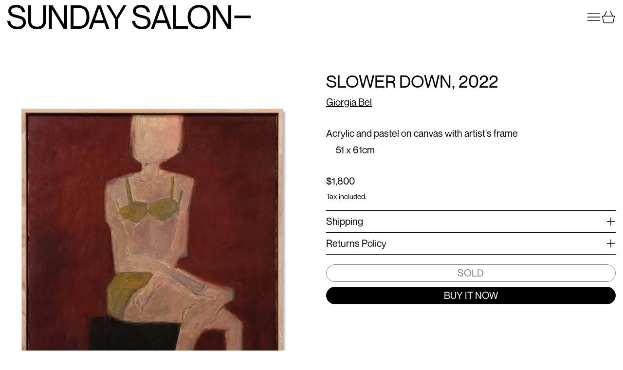

--- FILE ---
content_type: text/html; charset=utf-8
request_url: https://sundaysalon.com.au/variants/40316053585956/?section_id=store-availability
body_size: -269
content:
<div id="shopify-section-store-availability" class="shopify-section"><script type="application/json" data-availability-json>{
    "variant": 40316053585956
    
  }
</script></div>

--- FILE ---
content_type: text/css
request_url: https://sundaysalon.com.au/cdn/shop/t/18/assets/custom.css?v=112941680876915571851718761246
body_size: 1451
content:
@font-face{font-family:Montreal;src:url(/cdn/shop/files/NeueMontreal-Regular.woff?v=1715945308) format("woff"),url(/cdn/shop/files/NeueMontreal-Regular.woff2?v=1715945309) format("woff2");font-weight:400;font-style:normal}@font-face{font-family:icons;src:url(//sundaysalon.com.au/cdn/shop/t/13/assets/icons.eot?v=112981532348062652561636613297);src:url(//sundaysalon.com.au/cdn/shop/t/13/assets/icons.eot?v=112981532348062652561636613297#iefix) format("embedded-opentype"),url(//sundaysalon.com.au/cdn/shop/t/13/assets/icons.woff?v=24089382976848351381636613300) format("woff"),url(//sundaysalon.com.au/cdn/shop/t/13/assets/icons.ttf?v=177851439206450752971636613300) format("truetype"),url(//sundaysalon.com.au/cdn/shop/t/13/assets/icons.svg?v=182753167674510223691636613299#timber-icons) format("svg");font-weight:400;font-style:normal}.supports-fontface .icon:before{display:inline;font-family:icons;text-decoration:none;speak:none;font-style:normal;font-weight:400;font-variant:normal;text-transform:none;line-height:1;-webkit-font-smoothing:antialiased;-moz-osx-font-smoothing:grayscale}.icon-arrow-down:before{content:"\e607"}.icon-arrow-left:before{content:"\e900"}.icon-arrow-right:before{content:"\e901"}.icon-cart:before{content:"\e600"}.icon-customer:before{content:"\e605"}.icon-facebook:before{content:"\e609"}.icon-fancy:before{content:"F"}.icon-google_plus:before{content:"\e90a"}.icon-hamburger:before{content:"\e601"}.icon-instagram:before{content:"\e907"}.icon-minus:before{content:"\e602"}.icon-pause:before{content:"\e902"}.icon-pin:before{content:"\e90d"}.icon-pinterest:before{content:"\e608"}.icon-play:before{content:"\e904"}.icon-plus:before{content:"\e603"}.icon-rss:before{content:"r"}.icon-saletag:before{content:"\e906"}.icon-search:before{content:"s"}.icon-snapchat:before{content:"\e90b"}.icon-slide-prev:before{content:"\e903"}.icon-slide-next:before{content:"\e905"}.icon-tumblr:before{content:"t"}.icon-twitter:before{content:"T"}.icon-vimeo:before{content:"v"}.icon-x:before{content:"\e604"}.icon-youtube:before{content:"y"}@media (min-width: 990px){.header-menu{display:flex;justify-content:center}footer .max-wdth{max-width:500px;float:right;text-align:right}.blog-post-article{max-width:80%}}.header-menu .menu-link a,.header-menu .menu-link button span{font-weight:400;font-style:normal;letter-spacing:.1em;text-transform:uppercase;-webkit-transition:color .2s;-moz-transition:color .2s;-ms-transition:color .2s;-o-transition:color .2s;transition:color .2s;font-size:.875em}.header-menu>nav>ul{align-items:center}.articl-wrapper{display:block}.articl-wrapper .col-span-full{max-width:1200px;margin:0 auto}.article-excerpt{font-style:italic}.imagsettingse-container{height:calc(100vh - 50px)!important;position:relative}.imagsettingse-container img{width:100%;height:100%;object-fit:cover;object-position:center}.slick-slider{position:relative;display:block;box-sizing:border-box;-webkit-touch-callout:none;-webkit-user-select:none;-khtml-user-select:none;-moz-user-select:none;-ms-user-select:none;user-select:none;-ms-touch-action:pan-y;touch-action:pan-y;-webkit-tap-highlight-color:transparent}.slick-list{position:relative;overflow:hidden;display:block;margin:0;padding:0}.slick-list:focus{outline:none}.slick-list.dragging{cursor:pointer;cursor:hand}.slick-slider .slick-track,.slick-slider .slick-list{-webkit-transform:translate3d(0,0,0);-moz-transform:translate3d(0,0,0);-ms-transform:translate3d(0,0,0);-o-transform:translate3d(0,0,0);transform:translateZ(0)}.slick-track{position:relative;left:0;top:0;display:block}.slick-track:before,.slick-track:after{content:"";display:table}.slick-track:after{clear:both}.slick-loading .slick-track{visibility:hidden}.slick-slide{float:left;height:100%;min-height:1px;display:none}[dir=rtl] .slick-slide{float:right}.slick-slide img{display:block}.slick-slide.slick-loading img{display:none}.slick-slide.dragging img{pointer-events:none}.slick-initialized .slick-slide{display:block}.slick-loading .slick-slide{visibility:hidden}.slick-vertical .slick-slide{display:block;height:auto;border:1px solid transparent}.slick-arrow.slick-hidden{display:none}.slick-loading .slick-list{background:#fff var(--slick-img-url) center center no-repeat}.slick-prev,.slick-next{position:absolute;display:block;height:20px;width:20px;line-height:0px;font-size:0px;cursor:pointer;background:transparent;color:transparent;bottom:20px;z-index:9;padding:0;border:none}.slick-prev:hover,.slick-prev:focus,.slick-next:hover,.slick-next:focus{background:transparent;color:transparent}.slick-prev:hover:before,.slick-prev:focus:before,.slick-next:hover:before,.slick-next:focus:before{opacity:1}.slick-prev.slick-disabled:before,.slick-next.slick-disabled:before{opacity:.25}.slick-prev:before,.slick-next:before{font-family:"slick-icons, sans-serif";font-size:20px;line-height:1;color:#000;opacity:1;color:#fff;-webkit-font-smoothing:antialiased;-moz-osx-font-smoothing:grayscale}[dir=rtl] .slick-prev{left:auto;right:-25px}.slick-prev:before{content:"\2190"}[dir=rtl] .slick-prev:before{content:"\2192"}[dir=rtl] .slick-next{left:-25px;right:auto}.slick-next:before{content:"\2192"}[dir=rtl] .slick-next:before{content:"\2190"}.slick-dotted.slick-slider{margin-bottom:30px}.slick-dots{list-style:none;display:block;padding:0;margin:0;position:absolute;bottom:20px;width:100%;text-align:center}.slick-dots li{position:relative;display:inline-block;height:10px;width:10px;margin:0 5px;padding:0;cursor:pointer}.slick-dots li button,.slick-dots li a{background:transparent;display:block;height:10px;width:10px;line-height:0px;font-size:0px;color:transparent;padding:5px;cursor:pointer;border:solid 1px #fff;background-color:transparent;border-radius:100%}.slick-dots li button:hover:before,.slick-dots li button:focus:before,.slick-dots li a:hover:before,.slick-dots li a:focus:before{opacity:1}.slick-dots li button:before,.slick-dots li a:before{position:absolute;top:0;left:0;width:10px;height:10px;font-size:6px;line-height:20px;text-align:center;border:solid 1px #fff;background-color:transparent;color:#fff;opacity:.25;-webkit-font-smoothing:antialiased;-moz-osx-font-smoothing:grayscale}.slick-dots li.slick-active button:before{color:#fff;opacity:.75}.text-wrap{position:absolute;width:100%;height:100%;top:0;left:0;display:flex;align-items:center;justify-content:center;color:#fff}.slick-next{right:0}.text-wrap p{font-weight:400;font-style:normal;letter-spacing:.1em;margin-bottom:.94rem;font-size:1.125em;color:#fff;text-align:center;text-transform:uppercase;margin:0}.text-wrap h1{font-weight:400;font-style:normal;margin:15px 0;line-height:1.4;text-rendering:optimizeLegibility;letter-spacing:-.7px!important;font-size:4em;color:#fff;text-align:center;text-transform:uppercase}.slideshow__overlay:before{content:"";position:absolute;top:0;right:0;bottom:0;left:0;z-index:0}.text-middle-container{position:relative;z-index:1;text-align:center}.has-mobile-image .mimage{dispplay:none}.copyright{font-size:14px}.content-container .rte ul li{list-style:none;padding-left:30px;position:relative;margin-bottom:8px}.content-container .rte ul li:before{content:"";display:inline;font-family:icons;text-decoration:none;speak:none;font-style:normal;font-weight:400;font-variant:normal;text-transform:none;line-height:1;-webkit-font-smoothing:antialiased;-moz-osx-font-smoothing:grayscale;position:absolute;left:0;font-size:21px;top:4px;background-image:url(right-arrow.png);background-repeat:no-repeat;background-size:20px auto;width:20px;height:20px;object-fit:contain;background-size:contain}.text-heading-feature{line-height:normal}.policies li a{font-size:12px}footer>.wrapper>.relative>.items-top{gap:10px}@media (max-width: 768px){.text-wrap h1{font-size:2em}dimage .has-mobile-image .mimage{dispplay:block}.has-mobile-image .dimage{dispplay:none}footer{padding-bottom:20px!important}footer .text-right{text-align:left!important}}#Menu-menu li button{text-transform:none}.filter-list li.filter-p-tag{display:none}.filter-list li.filter-p-tag.Small,.filter-list li.filter-p-tag.Large,.filter-list li.filter-p-tag.Medium{display:inline-block!important}@media (min-width: 769px){.product-grid-image{height:500px}.product-grid-image img{height:100%;object-fit:contain}.product-media-list .h-full{height:auto!important}}
/*# sourceMappingURL=/cdn/shop/t/18/assets/custom.css.map?v=112941680876915571851718761246 */


--- FILE ---
content_type: application/javascript
request_url: https://gravity-software.com/js/shopify/pac_shopbystore25608552484.js?v=ac701825e8f2821b0a19d7b036e400a5e744e79
body_size: 86056
content:
 
var preorderProductIds = { '6580251623460': 'hc-test-product', '4906869981220': 'oyster-shell-by-the-wishing-well-2020', '6593426194468': 'small-pillar-2021', '6593576534052': 'frog-hollow-donkey-brown-2021', '6593444479012': 'smoking-joey-2021', '6593441824804': 'shotgun-snake-tongue-2021', '6593565687844': 'face-plant-no-2-2021', '6593522073636': 'time-passes-slowly-2020', '6593439760420': 'koala-2021', '6593559887908': 'walnut-red-camel-smokes-2021', '6593527644196': 'nowhere-id-rather-be-2020', '6593566933028': 'laser-beam-slippery-dream-2021', '6593550254116': 'julia-in-the-kitchen-2020', '6593561690148': 'knob-of-butter-palm-beach-patio-2021', '6593437958180': 'cowboy-flower-2021', '6593428848676': 'white-figure-2021', '6593562902564': 'slam-jam-2021', '6593424654372': 'kates-bum-2021', '6593564016676': 'peanut-brittle-marvelous-man-2021', '6593477738532': 'behind-the-curtain-2021', '6593435303972': 'bell-2021', '6593397653540': 'black-figure-2021', '6626753609764': 'birthday-cake-2021', '6626757083172': 'ceremony-2021', '6626755477540': 'she-sat-like-patience-on-a-monument-2021', '6626014330916': 'aprils-cool-2021', '6626031239204': 'wet-summer-2021', '6626034909220': 'autumn-reverse-2021', '6626033303588': 'where-this-might-lead-2021', '6626026848292': 'take-5-island-2021', '6626023899172': 'singing-sky-2021', '6626019409956': 'at-the-place-where-you-always-are-2021', '6658369716260': 'shrinking-spaces-2021', '6658372436004': 'continental-rifting-2021', '6658375876644': 'the-night-stacker-2021', '6658377744420': 'troposphere-2021', '6658380005412': 'hawaiian-hotspot-2021', '6658381905956': 'limit-setting-2021', '6658312011812': 'waiting-2021', '6658308866084': 'ask-me-about-my-balanced-diet-2021', '6658300936228': 'subtle-gesture-2018', '6658294480932': 'emotional-objects-2018', '6658297495588': 'objects-halted-in-time-2017', '6658289664036': 'ice-2017', '6658286747684': 'altar-2021', '6658336620580': 'tender-anchor-8-38pm-2021', '6658346352676': 'eyelet-imager-2021', '6658355068964': 'sweet-thoughts-of-morning-a-sea-and-coastal-footpath-2021', '6658315354148': 'dinner-2021', '6626751676452': 'family-dinner-2021', '6593409646628': 'blue-venus-2021', '6684583723044': 'blue-2021', '6684605284388': 'cultural-disinheritance-2021', '6684117041188': 'the-axe-my-papa-gave-me-2021', '6684122677284': 'done-in-self-portrait-2021', '6684128673828': 'mind-blown-self-portrait-2021', '6684562423844': 'eating-olives-2021', '6684559638564': 'staying-in-ii-2021', '6684565405732': 'still-life-2017', '6684550234148': 'shoe-stand-and-hydrangeas-2017', '6626052112420': 'untitled-away-face-2021', '6626055651364': 'untitled-common-2021', '6626067251236': 'untitled-friday-2021', '6626745581604': 'untitled-lovers-turn-ii-2021', '6626046378020': 'untitled-lovers-turn-2021', '6626092810276': 'untitled-tuesday-2021', '6626082193444': 'untitled-wednesday-2021', '6684108881956': 'untitled-2031', '6684554559524': 'untitled-2032', '6684570484772': 'untitled-2033', '6684571762724': 'untitled-2034', '6711466098724': 'strong-feelings-2021', '6711570726948': 'untitled-with-a-small-serve-of-pasta-2021', '6711522885668': 'return-to-self-2021', '6711559847972': 'the-view-from-the-studio-looking-down-at-a-rug-and-a-painting-of-a-window-from-margaret-olleys-studio-on-its-side-2021', '6711537270820': 'ethereal-jelly-2021', '6711508729892': 'all-to-myself-2021', '6711453122596': 'orange-figure-2021', '6711567712292': 'the-memory-between-mahabalipuram-and-montenegro-2021', '6711528063012': 'cake-and-lemon-2021', '6711430610980': 'beach-bum-1-2021', '6711442604068': 'beach-bum-2-2021', '6711485399076': 'shower-thoughts-2020', '6751480348708': 'arthur-bay-2021', '6752040976420': 'pine-overlooking-arthur-bay-2021', '6752045989924': 'trees-and-rocks-at-arthur-bay-2021', '6752031932452': 'balding-bay-2021', '6752044679204': 'rocks-from-walking-track-to-balding-bay-2021', '6752033013796': 'forest-2021', '6752036257828': 'four-bushes-2021', '6752037666852': 'garage-on-arcadia-road-2021', '6752039272484': 'mountain-at-end-of-horseshoe-2021', '6752049758244': 'trees-on-gifford-2021', '6752060211236': 'trees-overlooking-ocean-2021', '6752063127588': 'trees-overlooking-radical-bay-2021', '6752889831460': 'your-front-lawn-2020', '6752879869988': 'at-the-kitcken-table-2021', '6752892878884': 'on-the-walk-home-2020', '6752902643748': 'road-trip-out-the-window-2020', '6753832271908': 'and-the-days-roll-on-2020', '6753830567972': 'through-my-window-2020', '6753842724900': 'atomic-weight-2021', '6753845772324': 'radioactive-dating-2021', '6753851080740': 'bermuda-sloop-2021', '6753849573412': 'heavy-water-2021', '6753853046820': 'boxing-the-compass-2021', '6753848000548': 'alpha-particle-2021', '6752051724324': 'trees-of-overlooking-horseshoe-bay-2021', '6800165503012': 'cried-for-you-2021', '6800155738148': 'day-dream-2021', '6800159997988': 'stand-lover-2021', '6800168452132': 'still-waiting-2021', '6800174088228': 'untitled-2029', '6800176283684': 'untitled-2030', '6800186114084': 'untitled-2035', '6800218128420': 'untitled-2036', '6800220225572': 'untitled-2037', '6800223141924': 'untitled-2038', '6800230318116': 'untitled-2039', '6800234479652': 'untitled-2040', '6800237592612': 'untitled-2041', '6800239329316': 'untitled-2042', '6800240902180': 'untitled-2043', '6800170418212': 'when-i-was-a-child-2021', '6831613771812': 'muscle-beach-1-2021', '6831641690148': 'muscle-beach-10-2021', '6831642673188': 'muscle-beach-11-2021', '6831643557924': 'muscle-beach-12-2021', '6831651651620': 'muscle-beach-13-2021', '6831652765732': 'muscle-beach-14-2021', '6831654797348': 'muscle-beach-15-2021', '6831656534052': 'muscle-beach-17-2021', '6831662923812': 'muscle-beach-19-2021', '6831660728356': 'muscle-beach-18-2021', '6831664791588': 'muscle-beach-20-2021', '6831669575716': 'muscle-beach-21-2021', '6831617933348': 'muscle-beach-2-2021', '6831621111844': 'muscle-beach-3', '6831622488100': 'muscle-beach-4-2021', '6831624388644': 'muscle-beach-5-2021', '6831628910628': 'muscle-beach-6-2021', '6831630975012': 'muscle-beach-7-2021', '6831633072164': 'muscle-beach-8-2021', '6831635234852': 'muscle-beach-9-2021', '6835667304484': 'muscle-beach-20-2022', '6835669172260': 'muscle-beach-21-2022', '6835671138340': 'muscle-beach-22-2021', '6835675365412': 'muscle-beach-34-2021', '6835677102116': 'muscle-beach-35-2021', '6835678576676': 'muscle-beach-36-2021', '6835680673828': 'muscle-beach-37-2021', '6835682181156': 'muscle-beach-38-2021', '6835684605988': 'muscle-beach-39-2021', '6835692011556': 'muscle-beach-41', '6835692830756': 'muscle-beach-42-2021', '6835694731300': 'muscle-beach-43-2021', '6835689127972': 'muscle-beach-40-2021', '6626896904228': 'flower-bed-20-2021', '6626898739236': 'flower-bed-21-2021', '6626900672548': 'flower-bed-22-2021', '6835716980772': 'flower-bed-43-2021', '6835731660836': 'flower-bed-44-2021', '6835727564836': 'flower-bed-45-2021', '6835721732132': 'flower-bed-46-2021', '6835712950308': 'flower-bed-47-2021', '6835703644196': 'flower-bed-48-2021', '6835707805732': 'flower-bed-49-2021', '6831603744804': 'apple-for-admission-2021', '6831609610276': 'fake-plastic-cheese-2021', '6831593816100': 'it-was-nice-to-have-the-company-2021', '6835673694244': 'muscle-beach-33-2021', '6842754727972': 'muscle-beach-33-2022', '7021809532964': 'the-quiet-search', '7021780992036': 'feb-2022-not-spaghetti-2022', '7021773226020': 'pasta-you-can-rely-on-2022', '7021754777636': 'beneath-the-socialist-pyramid-of-tirana-2022', '7021731348516': 'shapeless-like-a-thumb-2022', '7021705035812': 'shallow-bowl-2022', '7021694189604': 'comfortable-2022', '7021687308324': 'fruit-ball-2022', '7021680721956': 'fortuntate-2022', '7021674889252': 'shoe-cupboard-2022', '7021649690660': 'golden-2022', '7021526188068': 'in-a-dream-2022', '7021520846884': 'black-pillar-2022', '7021505642532': 'two-candles-2022', '7021503250468': 'two-separate-vases-2022', '7021493551140': 'onkaparinga-2022', '7021491912740': 'spooky-action-at-a-distance-2022', '7021490503716': 'spell-work-2022', '7021487718436': 'time-traveller-convention-2022', '7021485555748': 'crystal-therapy-2022', '7021484179492': 'whole-earth-catalogue-2022', '7021481820196': 'field-equations-2022', '7021480509476': 'classical-mechanics-2022', '7021474414628': 'cosmic-strings-2022', '7021468778532': 'wind-trap-2022', '6966189621284': 'eggs-benedict-yacht-club-2022', '6966185099300': 'salami-sandwich-2022', '6966181789732': 'berts-bar-2022', '6966177792036': 'notes-on-a-room-2022', '6966175662116': 'bright-light-of-a-passing-cloud-7-14am-coburg-2022', '6966171729956': 'denim-and-lace-2021', '6965612216356': 'sky-garden-2022', '6965610840100': 'polaroid-peel-2021', '6965598486564': 'pavarottis-big-mess-2022', '6965592719396': 'my-humps-2022', '6965587181604': 'protagonist-2022', '6965582954532': 'strong-feelings-ii-2022', '7022070956068': 'marigold-2021', '7022059257892': 'visiting-2022', '7022051065892': 'three-self-portraits-2021', '7021980811300': 'yeti-2022', '7021975896100': 'boy-dog-spirit-dog-2022', '7021969342500': 'bath-2021', '7021963804708': 'dresser-2021', '7021956005924': 'buried-yeti-2021', '7021920976932': 'beautiful-you-are-2022', '7021872971812': 'moonflower-high-2022', '7021865009188': 'go-beyond-2022', '7021859569700': 'flowers-2022', '7021850361892': 'flowing-its-course-2022', '7021844004900': 'unfolding-field-2022', '7021832994852': 'seeing-machine-2022', '7059417104420': 'red-ribbon-2022', '7059413499940': 'sunlit-apple-2022', '7059412320292': 'chutney-2022', '7059409305636': 'mokuso-2022', '7059408125988': 'kitchen-window-2022', '7059405504548': 'oranges-2022', '7059399802916': 'bricklayers-son-2022', '7059397804068': 'the-bushranger-2022', '7059393085476': 'untitled-2045', '7059391152164': 'burning-barn-somewhere-out-west-2022', '7059388399652': 'settled-dwelling-2022', '7059377815588': 'form-and-colour-study-2022', '7059368345636': 'peer-reviewed-self-assessed-2022', '7059366314020': 'still-sparkling-2022', '7059362250788': 'drool-intentions-2022', '7022276214820': 'untitled-2044', '7022273101860': 'night-time-2021', '7022271037476': 'auntie-and-uncle-2022', '7022269202468': 'auntie-and-niece-2021', '7022083014692': 'river-2021', '7075780165668': 'c-l-o-a-k-e-u-f-o-act-5-2022', '7073502887972': 'slower-down-2022', '7073494237220': 'lost-in-greenland-come-in-2022', '7073491910692': 'there-she-is-again-2022', '7073489682468': 'hold-on-hold-you-2022', '7073485717540': 'reflections-on-a-story-2022', '7059454492708': 'tea-with-aunty-lorna', '7059453280292': 'tea-with-aunty-beryl-2022', '7059451805732': 'looking-thinking-moving-on-2022', '7059450789924': 'still-in-my-thoughts-2022', '7059449380900': 'made-you-look-2021', '7059446956068': 'shapes-in-ochre-2022', '7059445153828': 'walk-with-a-limp-2021', '7059430539300': 'the-edge-of-thought-with-mary-2022', '7059429589028': 'new-beginnings-iii-2022', '7059427393572': 'new-beginnings-ii-2022', '7059425984548': 'new-beginnings-2022', '7059423789092': 'white-rice-with-ikan-balls-2022', '7059422281764': 'pumpkin-2022', '7076699668516': 'i-n-v-a-d-e-u-f-o-act-9-2022', '7078981074980': 'triffid-2-red-ii-2022', '7078974554148': 'triffid-1-red', '7078969802788': 'triffid-2-red-ii', '7078942900260': 'the-minute-to-minute-recount-2022', '7078937886756': 'the-surest-unsure-2022', '7078931988516': 'wont-probably-2022', '7078912065572': 'i-lost-the-place-i-counted-the-ways-counted-the-spaces-2022', '7078892077092': 'pregnant-stray-cat-2022', '7078887292964': 'getcha-ball-2019', '7078884409380': 'walkies-2022', '7078878937124': 'pretty-please-2022', '7078875955236': 'human-has-bad-taste-in-tablecloths-2022', '7078871367716': 'desperate-dog-2022', '7076703764516': 's-e-a-r-c-h-u-f-o-act-4-2022', '7076701798436': 'e-n-g-a-g-e-u-f-o-act-1-2022', '7076700454948': 'w-a-n-d-e-r-u-f-o-act-3-2022', '7194475495460': 'at-the-top-of-the-stairs-fountain-2021', '7194464780324': 'under-the-westgate-bridge-2021', '7194171179044': 'geelong-pier-2021', '7194163904548': 'scorched-land-2021', '7194158432292': 'your-familys-couch-2021', '7194140114980': 'princes-bridge-2021', '7194133594148': 'the-day-my-first-car-caught-fire-on-the-eastern-freeway-2021', '7194129301540': 'margarita-night-2021', '7194126385188': 'iris-2022', '7194082181156': 'flower-field-2022', '7194062028836': 'untitled-2046', '7194049806372': 'skull-and-sunshine-2022', '7194031620132': 'selfportrait-with-sunflowers-2022', '7194029359140': 'leonoras-cat-2022', '7194003275812': 'overflowing-installation-2022', '7192991203364': 'coalesce-2022', '7192864227364': 'wisdom-through-music-love-is-everywhere-2022', '7192851120164': 'mother-monkey-with-a-heart-that-is-wide-open-2022', '7192840306724': 'loti-s-bride-when-will-you-marry-2022', '7192820842532': 'most-of-her-body-was-bare-because-she-was-being-treated-or-healed-as-a-whole-2022', '7081235939364': 'm-a-y-d-a-y-u-f-o-act-8', '7081233842212': 'z-a-p-p-p-u-f-o-act-7-2022', '7202314027044': 'black-pillar-print-2022', '7202298331172': 'muscle-beach-2022', '7202282635300': 'red-2022', '7195980824612': 'battle-mount-faithful-beast-2022', '7195971289124': 'muscle-beach-42-2022', '7195970240548': 'muscle-beach-41-2022', '7195969191972': 'muscle-beach-40', '7195968438308': 'muscle-beach-39', '7195967258660': 'muscle-beach-38', '7195965653028': 'muscle-beach-37', '7195964276772': 'muscle-beach-36', '7195956609060': 'muscle-beach-35', '7194561282084': 'the-goddess-with-her-children-that-were-given-to-her-2022', '7194560069668': 'the-twins-venture-out-on-their-own-2022', '7194557448228': 'bush-dance-2022', '7194554925092': 'i-love-them-but-i-do-not-know-them-she-loves-them-but-does-not-know-them-2022', '7194512424996': 'altar-ornament-2022', '7194503807012': 'my-children-as-kookaburras-in-my-heart-forever-2021', '7194491977764': 'the-mixing-bowl-and-the-settling-sun-2021', '7194484342820': 'dancing-on-tables-2021', '7240471248932': 'butcher-shop-iiii-2023', '7240473968676': 'butcher-shop-2022', '7240481538084': 'butcher-shop-iii-2022', '7240475574308': 'butcher-shop-ii-2022', '7240487567396': 'surrender-2023', '7240485240868': 'stream-of-living-flowers-2022', '7251128320036': 'discover-yourself-especially-for-you-by-spotify', '7251120160804': 'biebnotic-2022', '7251114623012': 'styles-2022', '7251048071204': 'the-smell-of-success-2022', '7251037847588': 'kk-connect-2022', '7240490385444': 'the-garden-2023', '7263219515428': 'snail', '7263099191332': 'golden-sun-moth-2023', '7263099060260': 'blue-pool-2022', '7263098961956': 'just-woke-up-after-3-years-2023', '7263098863652': 'untitled-1-2-and-3', '7263097487396': 'golden-sun-moth-2022', '7263093948452': 'lesser-wanderer-2022', '7263092768804': 'wanderer-2022', '7282080776228': 'fade-away-2023', '7282076680228': 'one-moment-2019-2023', '7282075598884': 'everything-goes-on-the-same-2023', '7282075533348': 'fair-weather-2023', '7282075435044': 'your-kitchen-2022', '7282073305124': 'up-on-the-hill-2023', '7273461055524': 'origin-of-water-on-earth-2023', '7273460924452': 'channel-fever-2023', '7273460793380': 'storm-surge-2023', '7273460695076': 'wave-decay-2023', '7273460498468': 'fully-developed-sea-2023', '7273460400164': 'group-velocity-2023', '7268592156708': 'within-landscape-3-2022', '7268591927332': 'box-2-orange-landscape-2022-23', '7268591697956': 'box-1-up-and-down-2022-23', '7264148520996': 'hello-hello-creek-city-airport-2023', '7283751419940': 'getting-dressed-2023', '7283751354404': 'cruiser-kiss-2023', '7283750961188': 'girlfriends-2024', '7283750764580': 'black-box-2022', '7282081693732': 'the-easy-way-2022', '7282081333284': 'things-we-couldnt-see-before-2023', '7282081202212': 'foggy-morning-2023', '7283751026724': 'seated-nude-2023', '7283751125028': 'patting-magic-2023', '7283751518244': 'laying-nude-2023', '7283751485476': 'seated-figure-2023', '7300949311524': 'dancing-girl-2023', '7300888100900': 'sailing-on-a-current-of-warm-air-2023', '7294546346020': 'muscle-beach-53-2022', '7294546280484': 'muscle-beach-52-2022', '7294546214948': 'muscle-beach-51-2022', '7294546149412': 'muscle-beach-50-2022', '7294546083876': 'muscle-beach-49-2022', '7294546018340': 'muscle-beach-48-2022', '7294545952804': 'muscle-beach-47-2022', '7294544773156': 'muscle-beach-45-2022', '7294544740388': 'muscle-beach-44-2022', '7294544576548': 'muscle-beach-43-2022', '7284910850084': 'settled-dwellings-at-dusk-2023', '7284910620708': 'smoking-chimneys-and-dry-stone-walls-2022', '7284910489636': 'drop-a-penny-in-the-well-for-good-luck-2020', '7284909637668': 'what-nelson-sees-day-to-day-2023', '7284908720164': 'what-nelson-sees-at-the-pub-magnet-mouth-2022', '7284908425252': 'villager-no-1-2022', '7284908228644': 'main-arm-horse-person-2023', '7300952391716': 'my-sisters-carrying-me-home-2023', '7300951146532': 'lion-man-2023', '7300951080996': 'queller-of-beasts-2023', '7300951015460': 'honeymoon-in-kashmir-2023', '7300950818852': 'self-portait-in-mums-clothes-from-dress-up-box-2023', '7300950065188': 'us-and-everyone-who-came-before-are-here-with-you-now-2023', '7300949835812': 'it-girl-2023', '7300949704740': 'seeing-only-the-surface-of-things-2023', '7300949606436': 'we-are-there-here-where-they-are-2023', '7305252667428': 'bimble-bamble-scribble-2023', '7305252175908': 'sweetheart-sounds-2023', '7300957175844': 'aunty-visited-me-as-a-bird-2023', '7300957143076': 'sleeping-2023', '7300957044772': 'devotion-2023', '7300956323876': 'the-glory-that-sometimes-touched-her-days-the-wonders-she-walked-through-2023', '7300956258340': 'lovers-i-dont-want-to-have-a-cracked-heart-2023', '7300956160036': 'on-my-every-bone-2023', '7300955930660': 'foreign-bride-with-eyes-up-2023', '7300955406372': 'scene-in-the-woods-2023', '7300955373604': 'something-about-the-end-of-the-world-2023', '7300955078692': 'did-you-know-me-when-i-was-younger-after-ken-kiff-2023', '7300952752164': 'wife-rising-out-of-the-ground-after-ken-kiff-2023', '7331355164708': 'street-rain-2023', '7331338911780': 'pot-plants-2023', '7331314761764': 'highway-1-2023', '7331298312228': 'studio-self-portrait-2023', '7331236806692': 'laura-sitting-in-front-of-overcast-pine-rocks-and-ocean-2023', '7331213082660': 'front-steps-2023', '7331194109988': 'sunflowers-2023', '7331167895588': 'strawberries-2023', '7331146727460': 'studio-door-2023', '7331100655652': 'winter-trees-2023', '7305263972388': 'strawberry-sundae-2023', '7305263808548': 'sort-of-whatnot-2024', '7305260564516': 'sister-2023', '7305254404132': 'sort-of-whatnot-2023', '7305254273060': 'holy-interior-2023', '7323192590372': 'intro-bust-2023', '7323192360996': 'gauguins-horse-was-too-green-2023', '7323192524836': 'eye-of-the-beagle-2023', '7323192295460': 'untitled-for-a-year-or-more-2023', '7323192229924': '2-litre-mind-palace-2023', '7021463961636': 'a-door-into-ocean-2022', '7284909965348': 'a-gloomy-day-to-be-a-bricklayer-2022', '7079052345380': 'a-nice-place-weightless-2021', '7078950076452': 'a-request-for-more-information-love-2022', '6711547133988': 'a-sign-about-a-dog-in-new-york-near-jerrys-suzuki-2021', '6658306310180': 'a-wet-little-bath-2021', '7075777249316': 'a-r-r-i-v-e-u-f-o-act-2-2022', '7076698521636': 'a-t-t-a-c-k-u-f-o-act-6-2022', '7273460203556': 'acceleration-of-gravity-2023', '7263099158564': 'the-outline-2022', '7059411206180': 'afternoon-2022', '7194152566820': 'all-dressed-up-and-nowhere-to-go-2021', '7073498628132': 'all-my-dreaming-2022', '7323186659364': 'basketball-1-2022', '7323186790436': 'upper-deck-2-2022', '7323186921508': 'upper-deck-4-2022', '7323186954276': 'upper-deck-5-2022', '7323186987044': 'upper-deck-6-2022', '7331446095908': 'valley-lake-2023', '7331445735460': 'self-portrait-with-beanie-winter-2023', '7331445375012': 'lincoln-square-2023', '7331444719652': 'laura-sitting-in-front-of-overcase-pine-rocks-and-ocean-2023', '7331443900452': 'lake-reeds-2023', '7331441868836': 'front-door-2023', '7331441672228': 'fig-leaves-and-moths-2023', '7331434954788': 'autumn-hedges-2023', '7331426041892': 'autumn-window-2023', '7331416080420': 'nursery-office-2023', '7331403038756': 'tremarne-house-after-litherland-2023', '7331389538340': 'city-scene-2023', '7331374006308': 'house-with-yellow-roof-2023', '7450433388580': 'neighbours-paddock-2024', '7450430046244': 'quiet-time-2024', '7450370998308': 'dangerous-woman-of-the-water-2023', '7450367524900': 'as-a-seated-nude-2023', '7450364706852': 'mirror-ritual-2023', '7450362445860': 'the-girl-imagining-the-ghost-or-the-ghost-imagining-the-girl-2023', '7450360447012': 'three-sisters-again-and-again-2023', '7367578452004': 'peeing-on-mums-jonquils-2023', '7367576125476': 'wheels-on-the-bus-2023', '7367575076900': 'im-best-boy-2024', '7367563935780': 'impatient-human-2023', '7367563345956': 'swimming-dog-2023', '7367562002468': 'crying-on-the-cat-2023', '7452342648868': 'autumn-8-2024', '7452341829668': 'autumn-7-2024', '7452340486180': 'autumn-6-2024', '7452339535908': 'autumn-5-2024', '7452339011620': 'autumn-3-2025', '7452337668132': 'autumn-3-2024', '7452335964196': 'autumn-2-2024', '7450447544356': 'sowing-ground-2024', '7450439974948': 'slow-point-2024', '7450438271012': 'warm-tones-2024', '7450437287972': 'late-afternoon-2023', '7450436272164': 'note-to-self-2024', '7450435026980': 'summer-day-2024', '7021821689892': 'autumn-2022', '7557606572068': 'my-friend-the-forest-2024', '7557600870436': 'the-gap-between-them-2024', '7557599035428': 'tailored-answers-2024', '7557172592676': '3am-again-2024', '7557172166692': 'a-timely-symphony-2024', '7557169709092': 'street-got-pages-2024', '7452429189156': 'grace-2024', '7452425125924': 'choir-2024', '7452419457060': 'adoration-2024', '7452409004068': 'guided-nine-rings-2024', '7452398223396': 'protected-2024', '7452343566372': 'autumn-9-2024', '7558749978660': 'cdmx-5-2024', '7558748274724': 'cdmx-4-2024', '7558745194532': 'cdmx-3-2024', '7558740836388': 'cdmx-2-2024', '7558737428516': 'cdmx-1-2024', '7557630132260': 'the-day-i-rested-2023', '7557624365092': 'offline-2023', '7557615714340': 'each-and-every-hour-2023', '7748788387876': 'gangajal-iv-2024', '7748788158500': 'self-portrait-with-mango-2024', '7748787732516': 'gangajal-v-2024', '7748787568676': 'second-time-mum-after-modersohn-becker-2024', '7748787273764': 'gangajal-i-2025', '7748787077156': 'the-lake-2024', '7748786913316': 'me-u-after-frieseke-2024', '7748785438756': 'gangajal-devotion-2024', '7748784521252': 'self-portrait-with-lipstick-2024', '7748783276068': 'bathing-with-rose-2024', '7748782784548': 'gangajal-i-2024', '7748782587940': 'gangajal-iii-2024', '7748782129188': 'a-forest-2024', '7748780523556': 'dancefloor-2024', '7748779638820': 'the-groom-2024', '7748776263716': 'party-2024', '7748774068260': 'mother-baby-after-modersohn-becker-2024', '7748789108772': 'the-loved-ones-2024', '7748788912164': 'moon-gazing-2024', '7920306323492': 'pink-dagger-2025', '7920297443364': 'body-alter-2025', '7920275292196': 'mixed-lollies-2025', '7920274243620': 'untitled-2049', '7762845138980': '6-2023', '7762843729956': '5-2023', '7762843697188': '4-2023', '7762843631652': '3-2023', '7762843533348': '2-2023', '7762843435044': '1-2023', '7762837209124': 'untitled-1-2024', '7762837143588': 'untitled-3-2025', '7762836095012': 'untitled-3-2024', '7762834980900': 'untitled-4-2024', '7762833702948': 'curves-and-edges-2024', '7762833604644': 'soft-blur-2023', '7761902698532': 'warm-evening-2024', '7761902469156': 'open-window-2024', '7761900961828': 'yellow-grass-2024', '7761900634148': 'friends-house-2024', '7922821791780': 'the-cones-land-2025', '7920309501988': 'love-2026', '7920308748324': 'tbn-2025', '7927782244388': 'beer-cans-on-table-2-2022', '7927780507684': 'pm-run-2025', '7927780016164': 'pm-run-2024', '7927779295268': 'pm-run-2023', '7927778443300': 'beer-cans-2022', '7927778246692': 'beer-cans-on-table-1-2022', '7927776772132': 'balls-lamp-2022', '7927774740516': 'pm-run-2022', '7927763206180': 'beer-cans-on-table-3-2022', '7926298411044': 'relic-iii-2025', '7922844860452': 'relic-i-2025', '7922843516964': 'relic-v-2025', '7922841813028': 'relic-ii-2025', '7922840829988': 'relic-iv-2025', '7922830868516': 'nineties-lollipop-2025', '7922827690020': 'the-cherry-tree-at-night-2025', '7977471901732': 'trees-ii-2025', '7977471016996': 'trees-iii-2025', '7977466560548': 'the-journey-2025', '7977464954916': 'tree-passage-sky-2025', '7977461284900': 'the-journey-ii-2025', '7976618000420': 'trees-2025', '7976615313444': 'the-fight-2025', '7976613543972': 'the-crossing-2025', '7976083456036': 'tales-traded-in-the-evening-2025', '7976083324964': 'the-balancing-act-2025', '7976083193892': 'a-genuine-grip-2025', '7976083030052': 'stillness-in-the-pocket-2025', '7976082964516': 'in-the-eye-2025', '7976082800676': 'guarded-air-space-2025', '7976082636836': 'between-breaths-2025', '7976080998436': 'she-cried-wolf-2025', '7976006909988': 'time-travel-2025', '7976006746148': 'singular-2025', '7976006549540': 'sea-world-2025', '7976006352932': 'red-sky-at-night-2025', '7973779636260': 'portals-2025', '7973777211428': 'faking-sunny-waves-2025', '7973776719908': 'dot-to-dot-2025', '7973776424996': 'dont-be-square-man-2025', '7973775999012': 'being-6-at-the-beach-2025', '7973775638564': 'bedtime-stories-2025', '7973774360612': 'back-to-front-starfish-2025', '7973773836324': 'a-study-2025', '7968469385252': 'im-just-a-bit-of-a-hermit-2025', '7968465879076': 'blue-lagoon-2025', '7968457261092': 'that-blue-eyed-girl-2025', '7968455426084': 'a-cute-couple-2025', '7968441204772': 'jungle-fever-2025', '7968432029732': 'untitled-box-2-2024', '7968428589092': 'swimming-2-2023', '7968419184676': 'landscape-painting-17-2023', '7968407814180': 'landscape-painting-16-2023', '7968398540836': 'landscape-painting-15-2023', '7968390414372': 'landscape-painting-14-2023', '7927797678116': 'shoes-off-the-bed-2025', '8026817429540': 'charcoal-nude-2025', '8026782597156': 'crouched-nude-2025', '8027782217764': 'cut-your-grass-2025', '8027768586276': 'her-favourite-movie-2025', '8027771633700': 'kettle-painting-1-2024', '8027778023460': 'kettle-painting-3-2025', '8027782512676': 'outside-the-square-2025', '8026785972260': 'paddock-mates-2025', '8026792296484': 'pushing-away-2025', '8026783481892': 'resting-nude-2025', '8026798719012': 'seated-pillar-2025', '8027781824548': 'whale-tail-2025'}; var comingSoonProducts = { 'hc-test-product': '30 Apr 2021', 'oyster-shell-by-the-wishing-well-2020': '18 Apr 2021', 'small-pillar-2021': '01 May 2021', 'frog-hollow-donkey-brown-2021': '01 May 2021', 'smoking-joey-2021': '01 May 2021', 'shotgun-snake-tongue-2021': '01 May 2021', 'face-plant-no-2-2021': '01 May 2021', 'time-passes-slowly-2020': '01 May 2021', 'koala-2021': '01 May 2021', 'walnut-red-camel-smokes-2021': '01 May 2021', 'nowhere-id-rather-be-2020': '01 May 2021', 'laser-beam-slippery-dream-2021': '01 May 2021', 'julia-in-the-kitchen-2020': '01 May 2021', 'knob-of-butter-palm-beach-patio-2021': '01 May 2021', 'cowboy-flower-2021': '01 May 2021', 'white-figure-2021': '01 May 2021', 'slam-jam-2021': '01 May 2021', 'kates-bum-2021': '01 May 2021', 'peanut-brittle-marvelous-man-2021': '01 May 2021', 'behind-the-curtain-2021': '01 May 2021', 'bell-2021': '01 May 2021', 'black-figure-2021': '01 May 2021', 'birthday-cake-2021': '01 Jun 2021', 'ceremony-2021': '01 Jun 2021', 'she-sat-like-patience-on-a-monument-2021': '01 Jun 2021', 'aprils-cool-2021': '01 Jun 2021', 'wet-summer-2021': '01 Jun 2021', 'autumn-reverse-2021': '01 Jun 2021', 'where-this-might-lead-2021': '01 Jun 2021', 'take-5-island-2021': '01 Jun 2021', 'singing-sky-2021': '01 Jun 2021', 'at-the-place-where-you-always-are-2021': '01 Jun 2021', 'shrinking-spaces-2021': '01 Jul 2021', 'continental-rifting-2021': '01 Jul 2021', 'the-night-stacker-2021': '01 Jul 2021', 'troposphere-2021': '01 Jul 2021', 'hawaiian-hotspot-2021': '01 Jul 2021', 'limit-setting-2021': '01 Jul 2021', 'waiting-2021': '01 Jul 2021', 'ask-me-about-my-balanced-diet-2021': '01 Jul 2021', 'subtle-gesture-2018': '01 Jul 2021', 'emotional-objects-2018': '01 Jul 2021', 'objects-halted-in-time-2017': '01 Jul 2021', 'ice-2017': '01 Jul 2021', 'altar-2021': '01 Jul 2021', 'tender-anchor-8-38pm-2021': '01 Jul 2021', 'eyelet-imager-2021': '01 Jul 2021', 'sweet-thoughts-of-morning-a-sea-and-coastal-footpath-2021': '01 Jul 2021', 'dinner-2021': '01 Jul 2021', 'family-dinner-2021': '01 Jun 2021', 'blue-venus-2021': '01 May 2021', 'blue-2021': '01 Aug 2021', 'cultural-disinheritance-2021': '01 Aug 2021', 'the-axe-my-papa-gave-me-2021': '01 Aug 2021', 'done-in-self-portrait-2021': '01 Aug 2021', 'mind-blown-self-portrait-2021': '01 Aug 2021', 'eating-olives-2021': '01 Aug 2021', 'staying-in-ii-2021': '01 Aug 2021', 'still-life-2017': '01 Aug 2021', 'shoe-stand-and-hydrangeas-2017': '01 Aug 2021', 'untitled-away-face-2021': '01 Jun 2021', 'untitled-common-2021': '01 Jun 2021', 'untitled-friday-2021': '01 Jun 2021', 'untitled-lovers-turn-ii-2021': '01 Jun 2021', 'untitled-lovers-turn-2021': '01 Jun 2021', 'untitled-tuesday-2021': '01 Jun 2021', 'untitled-wednesday-2021': '01 Jun 2021', 'untitled-2031': '01 Aug 2021', 'untitled-2032': '01 Aug 2021', 'untitled-2033': '01 Aug 2021', 'untitled-2034': '01 Aug 2021', 'strong-feelings-2021': '04 Sep 2021', 'untitled-with-a-small-serve-of-pasta-2021': '04 Sep 2021', 'return-to-self-2021': '04 Sep 2021', 'the-view-from-the-studio-looking-down-at-a-rug-and-a-painting-of-a-window-from-margaret-olleys-studio-on-its-side-2021': '04 Sep 2021', 'ethereal-jelly-2021': '04 Sep 2021', 'all-to-myself-2021': '04 Sep 2021', 'orange-figure-2021': '04 Sep 2021', 'the-memory-between-mahabalipuram-and-montenegro-2021': '04 Sep 2021', 'cake-and-lemon-2021': '04 Sep 2021', 'beach-bum-1-2021': '04 Sep 2021', 'beach-bum-2-2021': '04 Sep 2021', 'shower-thoughts-2020': '04 Sep 2021', 'arthur-bay-2021': '02 Oct 2021', 'pine-overlooking-arthur-bay-2021': '02 Oct 2021', 'trees-and-rocks-at-arthur-bay-2021': '02 Oct 2021', 'balding-bay-2021': '02 Oct 2021', 'rocks-from-walking-track-to-balding-bay-2021': '02 Oct 2021', 'forest-2021': '02 Oct 2021', 'four-bushes-2021': '02 Oct 2021', 'garage-on-arcadia-road-2021': '02 Oct 2021', 'mountain-at-end-of-horseshoe-2021': '02 Oct 2021', 'trees-on-gifford-2021': '02 Oct 2021', 'trees-overlooking-ocean-2021': '02 Oct 2021', 'trees-overlooking-radical-bay-2021': '02 Oct 2021', 'your-front-lawn-2020': '02 Oct 2021', 'at-the-kitcken-table-2021': '02 Oct 2021', 'on-the-walk-home-2020': '02 Oct 2021', 'road-trip-out-the-window-2020': '02 Oct 2021', 'and-the-days-roll-on-2020': '02 Oct 2021', 'through-my-window-2020': '02 Oct 2021', 'atomic-weight-2021': '02 Oct 2021', 'radioactive-dating-2021': '02 Oct 2021', 'bermuda-sloop-2021': '02 Oct 2021', 'heavy-water-2021': '02 Oct 2021', 'boxing-the-compass-2021': '02 Oct 2021', 'alpha-particle-2021': '02 Oct 2021', 'trees-of-overlooking-horseshoe-bay-2021': '02 Oct 2021', 'cried-for-you-2021': '06 Nov 2021', 'day-dream-2021': '06 Nov 2021', 'stand-lover-2021': '06 Nov 2021', 'still-waiting-2021': '06 Nov 2021', 'untitled-2029': '06 Nov 2021', 'untitled-2030': '06 Nov 2021', 'untitled-2035': '06 Nov 2021', 'untitled-2036': '06 Nov 2021', 'untitled-2037': '06 Nov 2021', 'untitled-2038': '06 Nov 2021', 'untitled-2039': '06 Nov 2021', 'untitled-2040': '06 Nov 2021', 'untitled-2041': '06 Nov 2021', 'untitled-2042': '06 Nov 2021', 'untitled-2043': '06 Nov 2021', 'when-i-was-a-child-2021': '06 Nov 2021', 'muscle-beach-1-2021': '01 Dec 2021', 'muscle-beach-10-2021': '01 Dec 2021', 'muscle-beach-11-2021': '01 Dec 2021', 'muscle-beach-12-2021': '01 Dec 2021', 'muscle-beach-13-2021': '01 Dec 2021', 'muscle-beach-14-2021': '01 Dec 2021', 'muscle-beach-15-2021': '01 Dec 2021', 'muscle-beach-17-2021': '01 Dec 2021', 'muscle-beach-19-2021': '01 Dec 2021', 'muscle-beach-18-2021': '01 Dec 2021', 'muscle-beach-20-2021': '01 Dec 2021', 'muscle-beach-21-2021': '01 Dec 2021', 'muscle-beach-2-2021': '01 Dec 2021', 'muscle-beach-3': '01 Dec 2021', 'muscle-beach-4-2021': '01 Dec 2021', 'muscle-beach-5-2021': '01 Dec 2021', 'muscle-beach-6-2021': '01 Dec 2021', 'muscle-beach-7-2021': '01 Dec 2021', 'muscle-beach-8-2021': '01 Dec 2021', 'muscle-beach-9-2021': '01 Dec 2021', 'muscle-beach-20-2022': '01 Dec 2021', 'muscle-beach-21-2022': '01 Dec 2021', 'muscle-beach-22-2021': '01 Dec 2021', 'muscle-beach-34-2021': '01 Dec 2021', 'muscle-beach-35-2021': '01 Dec 2021', 'muscle-beach-36-2021': '01 Dec 2021', 'muscle-beach-37-2021': '01 Dec 2021', 'muscle-beach-38-2021': '01 Dec 2021', 'muscle-beach-39-2021': '01 Dec 2021', 'muscle-beach-41': '01 Dec 2021', 'muscle-beach-42-2021': '01 Dec 2021', 'muscle-beach-43-2021': '01 Dec 2021', 'muscle-beach-40-2021': '01 Dec 2021', 'flower-bed-20-2021': '01 Jun 2021', 'flower-bed-21-2021': '01 Jun 2021', 'flower-bed-22-2021': '01 Jun 2021', 'flower-bed-43-2021': '01 Dec 2021', 'flower-bed-44-2021': '01 Dec 2021', 'flower-bed-45-2021': '01 Dec 2021', 'flower-bed-46-2021': '01 Dec 2021', 'flower-bed-47-2021': '01 Dec 2021', 'flower-bed-48-2021': '01 Dec 2021', 'flower-bed-49-2021': '01 Dec 2021', 'apple-for-admission-2021': '01 Dec 2021', 'fake-plastic-cheese-2021': '01 Dec 2021', 'it-was-nice-to-have-the-company-2021': '01 Dec 2021', 'muscle-beach-33-2021': '01 Dec 2021', 'muscle-beach-33-2022': '01 Dec 2021', 'the-quiet-search': '05 May 2022', 'feb-2022-not-spaghetti-2022': '05 May 2022', 'pasta-you-can-rely-on-2022': '05 May 2022', 'beneath-the-socialist-pyramid-of-tirana-2022': '05 May 2022', 'shapeless-like-a-thumb-2022': '05 May 2022', 'shallow-bowl-2022': '05 May 2022', 'comfortable-2022': '05 May 2022', 'fruit-ball-2022': '05 May 2022', 'fortuntate-2022': '05 May 2022', 'shoe-cupboard-2022': '05 May 2022', 'golden-2022': '05 May 2022', 'in-a-dream-2022': '05 May 2022', 'black-pillar-2022': '05 May 2022', 'two-candles-2022': '05 May 2022', 'two-separate-vases-2022': '05 May 2022', 'onkaparinga-2022': '05 May 2022', 'spooky-action-at-a-distance-2022': '05 May 2022', 'spell-work-2022': '05 May 2022', 'time-traveller-convention-2022': '05 May 2022', 'crystal-therapy-2022': '05 May 2022', 'whole-earth-catalogue-2022': '05 May 2022', 'field-equations-2022': '05 May 2022', 'classical-mechanics-2022': '05 May 2022', 'cosmic-strings-2022': '05 May 2022', 'wind-trap-2022': '05 May 2022', 'eggs-benedict-yacht-club-2022': '10 Mar 2022', 'salami-sandwich-2022': '10 Mar 2022', 'berts-bar-2022': '10 Mar 2022', 'notes-on-a-room-2022': '10 Mar 2022', 'bright-light-of-a-passing-cloud-7-14am-coburg-2022': '10 Mar 2022', 'denim-and-lace-2021': '10 Mar 2022', 'sky-garden-2022': '10 Mar 2022', 'polaroid-peel-2021': '10 Mar 2022', 'pavarottis-big-mess-2022': '10 Mar 2022', 'my-humps-2022': '10 Mar 2022', 'protagonist-2022': '10 Mar 2022', 'strong-feelings-ii-2022': '10 Mar 2022', 'marigold-2021': '05 May 2022', 'visiting-2022': '05 May 2022', 'three-self-portraits-2021': '05 May 2022', 'yeti-2022': '05 May 2022', 'boy-dog-spirit-dog-2022': '05 May 2022', 'bath-2021': '05 May 2022', 'dresser-2021': '05 May 2022', 'buried-yeti-2021': '05 May 2022', 'beautiful-you-are-2022': '05 May 2022', 'moonflower-high-2022': '05 May 2022', 'go-beyond-2022': '05 May 2022', 'flowers-2022': '05 May 2022', 'flowing-its-course-2022': '05 May 2022', 'unfolding-field-2022': '05 May 2022', 'seeing-machine-2022': '05 May 2022', 'red-ribbon-2022': '02 Jul 2022', 'sunlit-apple-2022': '02 Jul 2022', 'chutney-2022': '02 Jul 2022', 'mokuso-2022': '02 Jul 2022', 'kitchen-window-2022': '02 Jul 2022', 'oranges-2022': '02 Jul 2022', 'bricklayers-son-2022': '02 Jul 2022', 'the-bushranger-2022': '02 Jul 2022', 'untitled-2045': '02 Jul 2022', 'burning-barn-somewhere-out-west-2022': '02 Jul 2022', 'settled-dwelling-2022': '02 Jul 2022', 'form-and-colour-study-2022': '02 Jul 2022', 'peer-reviewed-self-assessed-2022': '02 Jul 2022', 'still-sparkling-2022': '02 Jul 2022', 'drool-intentions-2022': '02 Jul 2022', 'untitled-2044': '05 May 2022', 'night-time-2021': '05 May 2022', 'auntie-and-uncle-2022': '05 May 2022', 'auntie-and-niece-2021': '05 May 2022', 'river-2021': '05 May 2022', 'c-l-o-a-k-e-u-f-o-act-5-2022': '03 Sep 2022', 'slower-down-2022': '03 Sep 2022', 'lost-in-greenland-come-in-2022': '03 Sep 2022', 'there-she-is-again-2022': '03 Sep 2022', 'hold-on-hold-you-2022': '03 Sep 2022', 'reflections-on-a-story-2022': '03 Sep 2022', 'tea-with-aunty-lorna': '02 Jul 2022', 'tea-with-aunty-beryl-2022': '02 Jul 2022', 'looking-thinking-moving-on-2022': '02 Jul 2022', 'still-in-my-thoughts-2022': '02 Jul 2022', 'made-you-look-2021': '02 Jul 2022', 'shapes-in-ochre-2022': '02 Jul 2022', 'walk-with-a-limp-2021': '02 Jul 2022', 'the-edge-of-thought-with-mary-2022': '02 Jul 2022', 'new-beginnings-iii-2022': '02 Jul 2022', 'new-beginnings-ii-2022': '02 Jul 2022', 'new-beginnings-2022': '02 Jul 2022', 'white-rice-with-ikan-balls-2022': '02 Jul 2022', 'pumpkin-2022': '02 Jul 2022', 'i-n-v-a-d-e-u-f-o-act-9-2022': '03 Sep 2022', 'triffid-2-red-ii-2022': '03 Sep 2022', 'triffid-1-red': '03 Sep 2022', 'triffid-2-red-ii': '03 Sep 2022', 'the-minute-to-minute-recount-2022': '03 Sep 2022', 'the-surest-unsure-2022': '03 Sep 2022', 'wont-probably-2022': '03 Sep 2022', 'i-lost-the-place-i-counted-the-ways-counted-the-spaces-2022': '03 Sep 2022', 'pregnant-stray-cat-2022': '03 Sep 2022', 'getcha-ball-2019': '03 Sep 2022', 'walkies-2022': '03 Sep 2022', 'pretty-please-2022': '03 Sep 2022', 'human-has-bad-taste-in-tablecloths-2022': '03 Sep 2022', 'desperate-dog-2022': '03 Sep 2022', 's-e-a-r-c-h-u-f-o-act-4-2022': '03 Sep 2022', 'e-n-g-a-g-e-u-f-o-act-1-2022': '03 Sep 2022', 'w-a-n-d-e-r-u-f-o-act-3-2022': '03 Sep 2022', 'at-the-top-of-the-stairs-fountain-2021': '23 Nov 2022', 'under-the-westgate-bridge-2021': '23 Nov 2022', 'geelong-pier-2021': '23 Nov 2022', 'scorched-land-2021': '23 Nov 2022', 'your-familys-couch-2021': '23 Nov 2022', 'princes-bridge-2021': '23 Nov 2022', 'the-day-my-first-car-caught-fire-on-the-eastern-freeway-2021': '23 Nov 2022', 'margarita-night-2021': '23 Nov 2022', 'iris-2022': '23 Nov 2022', 'flower-field-2022': '23 Nov 2022', 'untitled-2046': '23 Nov 2022', 'skull-and-sunshine-2022': '23 Nov 2022', 'selfportrait-with-sunflowers-2022': '23 Nov 2022', 'leonoras-cat-2022': '23 Nov 2022', 'overflowing-installation-2022': '23 Nov 2022', 'coalesce-2022': '23 Nov 2022', 'wisdom-through-music-love-is-everywhere-2022': '23 Nov 2022', 'mother-monkey-with-a-heart-that-is-wide-open-2022': '23 Nov 2022', 'loti-s-bride-when-will-you-marry-2022': '23 Nov 2022', 'most-of-her-body-was-bare-because-she-was-being-treated-or-healed-as-a-whole-2022': '23 Nov 2022', 'm-a-y-d-a-y-u-f-o-act-8': '03 Sep 2022', 'z-a-p-p-p-u-f-o-act-7-2022': '03 Sep 2022', 'black-pillar-print-2022': '03 Dec 2022', 'muscle-beach-2022': '03 Dec 2022', 'red-2022': '03 Dec 2022', 'battle-mount-faithful-beast-2022': '23 Nov 2022', 'muscle-beach-42-2022': '23 Nov 2022', 'muscle-beach-41-2022': '23 Nov 2022', 'muscle-beach-40': '23 Nov 2022', 'muscle-beach-39': '23 Nov 2022', 'muscle-beach-38': '23 Nov 2022', 'muscle-beach-37': '23 Nov 2022', 'muscle-beach-36': '23 Nov 2022', 'muscle-beach-35': '23 Nov 2022', 'the-goddess-with-her-children-that-were-given-to-her-2022': '23 Nov 2022', 'the-twins-venture-out-on-their-own-2022': '23 Nov 2022', 'bush-dance-2022': '23 Nov 2022', 'i-love-them-but-i-do-not-know-them-she-loves-them-but-does-not-know-them-2022': '23 Nov 2022', 'altar-ornament-2022': '23 Nov 2022', 'my-children-as-kookaburras-in-my-heart-forever-2021': '23 Nov 2022', 'the-mixing-bowl-and-the-settling-sun-2021': '23 Nov 2022', 'dancing-on-tables-2021': '23 Nov 2022', 'butcher-shop-iiii-2023': '05 Feb 2023', 'butcher-shop-2022': '05 Feb 2023', 'butcher-shop-iii-2022': '05 Feb 2023', 'butcher-shop-ii-2022': '05 Feb 2023', 'surrender-2023': '05 Feb 2023', 'stream-of-living-flowers-2022': '05 Feb 2023', 'discover-yourself-especially-for-you-by-spotify': '26 Feb 2023', 'biebnotic-2022': '26 Feb 2023', 'styles-2022': '26 Feb 2023', 'the-smell-of-success-2022': '26 Feb 2023', 'kk-connect-2022': '26 Feb 2023', 'the-garden-2023': '05 Feb 2023', 'snail': '02 Apr 2023', 'golden-sun-moth-2023': '26 Mar 2023', 'blue-pool-2022': '26 Mar 2023', 'just-woke-up-after-3-years-2023': '02 Apr 2023', 'untitled-1-2-and-3': '02 Apr 2023', 'golden-sun-moth-2022': '26 Mar 2023', 'lesser-wanderer-2022': '26 Mar 2023', 'wanderer-2022': '26 Mar 2023', 'fade-away-2023': '28 May 2023', 'one-moment-2019-2023': '28 May 2023', 'everything-goes-on-the-same-2023': '28 May 2023', 'fair-weather-2023': '28 May 2023', 'your-kitchen-2022': '28 May 2023', 'up-on-the-hill-2023': '28 May 2023', 'origin-of-water-on-earth-2023': '30 Apr 2023', 'channel-fever-2023': '30 Apr 2023', 'storm-surge-2023': '30 Apr 2023', 'wave-decay-2023': '30 Apr 2023', 'fully-developed-sea-2023': '30 Apr 2023', 'group-velocity-2023': '30 Apr 2023', 'within-landscape-3-2022': '16 Apr 2023', 'box-2-orange-landscape-2022-23': '16 Apr 2023', 'box-1-up-and-down-2022-23': '16 Apr 2023', 'hello-hello-creek-city-airport-2023': '02 Apr 2023', 'getting-dressed-2023': '02 Jul 2023', 'cruiser-kiss-2023': '02 Jul 2023', 'girlfriends-2024': '02 Jul 2023', 'black-box-2022': '02 Jul 2023', 'the-easy-way-2022': '28 May 2023', 'things-we-couldnt-see-before-2023': '28 May 2023', 'foggy-morning-2023': '28 May 2023', 'seated-nude-2023': '02 Jul 2023', 'patting-magic-2023': '02 Jul 2023', 'laying-nude-2023': '02 Jul 2023', 'seated-figure-2023': '02 Jul 2023', 'dancing-girl-2023': '30 Jul 2023', 'sailing-on-a-current-of-warm-air-2023': '30 Jul 2023', 'muscle-beach-53-2022': '16 Jul 2023', 'muscle-beach-52-2022': '16 Jul 2023', 'muscle-beach-51-2022': '16 Jul 2023', 'muscle-beach-50-2022': '16 Jul 2023', 'muscle-beach-49-2022': '16 Jul 2023', 'muscle-beach-48-2022': '16 Jul 2023', 'muscle-beach-47-2022': '16 Jul 2023', 'muscle-beach-45-2022': '16 Jul 2023', 'muscle-beach-44-2022': '16 Jul 2023', 'muscle-beach-43-2022': '14 Jul 2023', 'settled-dwellings-at-dusk-2023': '11 Jun 2023', 'smoking-chimneys-and-dry-stone-walls-2022': '11 Jun 2023', 'drop-a-penny-in-the-well-for-good-luck-2020': '11 Jun 2023', 'what-nelson-sees-day-to-day-2023': '11 Jun 2023', 'what-nelson-sees-at-the-pub-magnet-mouth-2022': '11 Jun 2023', 'villager-no-1-2022': '11 Jun 2023', 'main-arm-horse-person-2023': '11 Jun 2023', 'my-sisters-carrying-me-home-2023': '30 Jul 2023', 'lion-man-2023': '30 Jul 2023', 'queller-of-beasts-2023': '30 Jul 2023', 'honeymoon-in-kashmir-2023': '30 Jul 2023', 'self-portait-in-mums-clothes-from-dress-up-box-2023': '30 Jul 2023', 'us-and-everyone-who-came-before-are-here-with-you-now-2023': '30 Jul 2023', 'it-girl-2023': '30 Jul 2023', 'seeing-only-the-surface-of-things-2023': '30 Jul 2023', 'we-are-there-here-where-they-are-2023': '30 Jul 2023', 'bimble-bamble-scribble-2023': '27 Aug 2023', 'sweetheart-sounds-2023': '27 Aug 2023', 'aunty-visited-me-as-a-bird-2023': '30 Jul 2023', 'sleeping-2023': '30 Jul 2023', 'devotion-2023': '30 Jul 2023', 'the-glory-that-sometimes-touched-her-days-the-wonders-she-walked-through-2023': '30 Jul 2023', 'lovers-i-dont-want-to-have-a-cracked-heart-2023': '30 Jul 2023', 'on-my-every-bone-2023': '30 Jul 2023', 'foreign-bride-with-eyes-up-2023': '30 Jul 2023', 'scene-in-the-woods-2023': '30 Jul 2023', 'something-about-the-end-of-the-world-2023': '30 Jul 2023', 'did-you-know-me-when-i-was-younger-after-ken-kiff-2023': '30 Jul 2023', 'wife-rising-out-of-the-ground-after-ken-kiff-2023': '30 Jul 2023', 'street-rain-2023': '20 Oct 2023', 'pot-plants-2023': '20 Oct 2023', 'highway-1-2023': '20 Oct 2023', 'studio-self-portrait-2023': '20 Oct 2023', 'laura-sitting-in-front-of-overcast-pine-rocks-and-ocean-2023': '20 Oct 2023', 'front-steps-2023': '20 Oct 2023', 'sunflowers-2023': '20 Oct 2023', 'strawberries-2023': '20 Oct 2023', 'studio-door-2023': '20 Oct 2023', 'winter-trees-2023': '20 Oct 2023', 'strawberry-sundae-2023': '27 Aug 2023', 'sort-of-whatnot-2024': '27 Aug 2023', 'sister-2023': '27 Aug 2023', 'sort-of-whatnot-2023': '27 Aug 2023', 'holy-interior-2023': '27 Aug 2023', 'intro-bust-2023': '12 Nov 2023', 'gauguins-horse-was-too-green-2023': '12 Nov 2023', 'eye-of-the-beagle-2023': '12 Nov 2023', 'untitled-for-a-year-or-more-2023': '12 Nov 2023', '2-litre-mind-palace-2023': '12 Nov 2023', 'a-door-into-ocean-2022': '05 May 2022', 'a-gloomy-day-to-be-a-bricklayer-2022': '11 Jun 2023', 'a-nice-place-weightless-2021': '10 Aug 2022', 'a-request-for-more-information-love-2022': '03 Sep 2022', 'a-sign-about-a-dog-in-new-york-near-jerrys-suzuki-2021': '04 Sep 2021', 'a-wet-little-bath-2021': '01 Jul 2021', 'a-r-r-i-v-e-u-f-o-act-2-2022': '03 Sep 2022', 'a-t-t-a-c-k-u-f-o-act-6-2022': '03 Sep 2022', 'acceleration-of-gravity-2023': '30 Apr 2023', 'the-outline-2022': '26 Mar 2023', 'afternoon-2022': '02 Jul 2022', 'all-dressed-up-and-nowhere-to-go-2021': '23 Nov 2022', 'all-my-dreaming-2022': '03 Sep 2022', 'basketball-1-2022': '26 Nov 2023', 'upper-deck-2-2022': '26 Nov 2023', 'upper-deck-4-2022': '26 Nov 2023', 'upper-deck-5-2022': '24 Nov 2023', 'upper-deck-6-2022': '26 Nov 2023', 'valley-lake-2023': '20 Oct 2023', 'self-portrait-with-beanie-winter-2023': '20 Oct 2023', 'lincoln-square-2023': '20 Oct 2023', 'laura-sitting-in-front-of-overcase-pine-rocks-and-ocean-2023': '20 Oct 2023', 'lake-reeds-2023': '20 Oct 2023', 'front-door-2023': '20 Oct 2023', 'fig-leaves-and-moths-2023': '20 Oct 2023', 'autumn-hedges-2023': '20 Oct 2023', 'autumn-window-2023': '20 Oct 2023', 'nursery-office-2023': '20 Oct 2023', 'tremarne-house-after-litherland-2023': '20 Oct 2023', 'city-scene-2023': '20 Oct 2023', 'house-with-yellow-roof-2023': '20 Oct 2023', 'neighbours-paddock-2024': '07 Apr 2024', 'quiet-time-2024': '07 Apr 2024', 'dangerous-woman-of-the-water-2023': '07 Apr 2024', 'as-a-seated-nude-2023': '07 Apr 2024', 'mirror-ritual-2023': '07 Apr 2024', 'the-girl-imagining-the-ghost-or-the-ghost-imagining-the-girl-2023': '07 Apr 2024', 'three-sisters-again-and-again-2023': '07 Apr 2024', 'peeing-on-mums-jonquils-2023': '11 Dec 2023', 'wheels-on-the-bus-2023': '11 Dec 2023', 'im-best-boy-2024': '11 Dec 2023', 'impatient-human-2023': '11 Dec 2023', 'swimming-dog-2023': '11 Dec 2023', 'crying-on-the-cat-2023': '11 Dec 2023', 'autumn-8-2024': '07 Apr 2024', 'autumn-7-2024': '07 Apr 2024', 'autumn-6-2024': '07 Apr 2024', 'autumn-5-2024': '07 Apr 2024', 'autumn-3-2025': '07 Apr 2024', 'autumn-3-2024': '07 Apr 2024', 'autumn-2-2024': '07 Apr 2024', 'sowing-ground-2024': '07 Apr 2024', 'slow-point-2024': '07 Apr 2024', 'warm-tones-2024': '07 Apr 2024', 'late-afternoon-2023': '07 Apr 2024', 'note-to-self-2024': '07 Apr 2024', 'summer-day-2024': '07 Apr 2024', 'autumn-2022': '05 May 2022', 'my-friend-the-forest-2024': '19 May 2024', 'the-gap-between-them-2024': '19 May 2024', 'tailored-answers-2024': '19 May 2024', '3am-again-2024': '19 May 2024', 'a-timely-symphony-2024': '19 May 2024', 'street-got-pages-2024': '19 May 2024', 'grace-2024': '07 Apr 2024', 'choir-2024': '07 Apr 2024', 'adoration-2024': '07 Apr 2024', 'guided-nine-rings-2024': '07 Apr 2024', 'protected-2024': '07 Apr 2024', 'autumn-9-2024': '07 Apr 2024', 'cdmx-5-2024': '19 May 2024', 'cdmx-4-2024': '19 May 2024', 'cdmx-3-2024': '19 May 2024', 'cdmx-2-2024': '19 May 2024', 'cdmx-1-2024': '19 May 2024', 'the-day-i-rested-2023': '19 May 2024', 'offline-2023': '19 May 2024', 'each-and-every-hour-2023': '19 May 2024', 'gangajal-iv-2024': '30 Nov 2024', 'self-portrait-with-mango-2024': '30 Nov 2024', 'gangajal-v-2024': '30 Nov 2024', 'second-time-mum-after-modersohn-becker-2024': '30 Nov 2024', 'gangajal-i-2025': '30 Nov 2024', 'the-lake-2024': '30 Nov 2024', 'me-u-after-frieseke-2024': '30 Nov 2024', 'gangajal-devotion-2024': '30 Nov 2024', 'self-portrait-with-lipstick-2024': '30 Nov 2024', 'bathing-with-rose-2024': '30 Nov 2024', 'gangajal-i-2024': '30 Nov 2024', 'gangajal-iii-2024': '30 Nov 2024', 'a-forest-2024': '30 Nov 2024', 'dancefloor-2024': '30 Nov 2024', 'the-groom-2024': '30 Nov 2024', 'party-2024': '30 Nov 2024', 'mother-baby-after-modersohn-becker-2024': '30 Nov 2024', 'the-loved-ones-2024': '30 Nov 2024', 'moon-gazing-2024': '30 Nov 2024', 'pink-dagger-2025': '07 Sep 2025', 'body-alter-2025': '07 Sep 2025', 'mixed-lollies-2025': '07 Sep 2025', 'untitled-2049': '07 Sep 2025', '6-2023': '02 Feb 2025', '5-2023': '02 Feb 2025', '4-2023': '02 Feb 2025', '3-2023': '02 Feb 2025', '2-2023': '02 Feb 2025', '1-2023': '02 Feb 2025', 'untitled-1-2024': '02 Feb 2025', 'untitled-3-2025': '02 Feb 2025', 'untitled-3-2024': '02 Feb 2025', 'untitled-4-2024': '02 Feb 2025', 'curves-and-edges-2024': '02 Feb 2025', 'soft-blur-2023': '02 Feb 2025', 'warm-evening-2024': '02 Feb 2025', 'open-window-2024': '02 Feb 2025', 'yellow-grass-2024': '02 Feb 2025', 'friends-house-2024': '02 Feb 2025', 'the-cones-land-2025': '07 Sep 2025', 'love-2026': '07 Sep 2025', 'tbn-2025': '07 Sep 2025', 'beer-cans-on-table-2-2022': '07 Sep 2025', 'pm-run-2025': '07 Sep 2025', 'pm-run-2024': '07 Sep 2025', 'pm-run-2023': '07 Sep 2025', 'beer-cans-2022': '07 Sep 2025', 'beer-cans-on-table-1-2022': '07 Sep 2025', 'balls-lamp-2022': '07 Sep 2025', 'pm-run-2022': '07 Sep 2025', 'beer-cans-on-table-3-2022': '07 Sep 2025', 'relic-iii-2025': '07 Sep 2025', 'relic-i-2025': '07 Sep 2025', 'relic-v-2025': '07 Sep 2025', 'relic-ii-2025': '07 Sep 2025', 'relic-iv-2025': '07 Sep 2025', 'nineties-lollipop-2025': '07 Sep 2025', 'the-cherry-tree-at-night-2025': '07 Sep 2025', 'trees-ii-2025': '19 Oct 2025', 'trees-iii-2025': '19 Oct 2025', 'the-journey-2025': '19 Oct 2025', 'tree-passage-sky-2025': '19 Oct 2025', 'the-journey-ii-2025': '19 Oct 2025', 'trees-2025': '19 Oct 2025', 'the-fight-2025': '19 Oct 2025', 'the-crossing-2025': '19 Oct 2025', 'tales-traded-in-the-evening-2025': '19 Oct 2025', 'the-balancing-act-2025': '19 Oct 2025', 'a-genuine-grip-2025': '19 Oct 2025', 'stillness-in-the-pocket-2025': '19 Oct 2025', 'in-the-eye-2025': '19 Oct 2025', 'guarded-air-space-2025': '19 Oct 2025', 'between-breaths-2025': '19 Oct 2025', 'she-cried-wolf-2025': '19 Oct 2025', 'time-travel-2025': '19 Oct 2025', 'singular-2025': '19 Oct 2025', 'sea-world-2025': '19 Oct 2025', 'red-sky-at-night-2025': '19 Oct 2025', 'portals-2025': '19 Oct 2025', 'faking-sunny-waves-2025': '19 Oct 2025', 'dot-to-dot-2025': '19 Oct 2025', 'dont-be-square-man-2025': '19 Oct 2025', 'being-6-at-the-beach-2025': '19 Oct 2025', 'bedtime-stories-2025': '19 Oct 2025', 'back-to-front-starfish-2025': '19 Oct 2025', 'a-study-2025': '19 Oct 2025', 'im-just-a-bit-of-a-hermit-2025': '19 Oct 2025', 'blue-lagoon-2025': '19 Oct 2025', 'that-blue-eyed-girl-2025': '19 Oct 2025', 'a-cute-couple-2025': '19 Oct 2025', 'jungle-fever-2025': '19 Oct 2025', 'untitled-box-2-2024': '19 Oct 2025', 'swimming-2-2023': '19 Oct 2025', 'landscape-painting-17-2023': '19 Oct 2025', 'landscape-painting-16-2023': '19 Oct 2025', 'landscape-painting-15-2023': '19 Oct 2025', 'landscape-painting-14-2023': '19 Oct 2025', 'shoes-off-the-bed-2025': '07 Sep 2025', 'charcoal-nude-2025': '07 Dec 2025', 'crouched-nude-2025': '07 Dec 2025', 'cut-your-grass-2025': '07 Dec 2025', 'her-favourite-movie-2025': '07 Dec 2025', 'kettle-painting-1-2024': '07 Dec 2025', 'kettle-painting-3-2025': '07 Dec 2025', 'outside-the-square-2025': '07 Dec 2025', 'paddock-mates-2025': '07 Dec 2025', 'pushing-away-2025': '07 Dec 2025', 'resting-nude-2025': '07 Dec 2025', 'seated-pillar-2025': '07 Dec 2025', 'whale-tail-2025': '07 Dec 2025'}; var comingSoonProductsPN = { 'hc-test-product': 'HC TEST PRODUCT', 'oyster-shell-by-the-wishing-well-2020': 'Oyster Shell by the Wishing Well, 2020', 'small-pillar-2021': 'Small Pillar, 2021', 'frog-hollow-donkey-brown-2021': 'Frog hollow, donkey brown, 2021', 'smoking-joey-2021': 'Smoking Joey, 2021', 'shotgun-snake-tongue-2021': 'Shotgun Snake Tongue, 2021', 'face-plant-no-2-2021': 'Face Plant No.2, 2021', 'time-passes-slowly-2020': 'Time passes slowly, 2020', 'koala-2021': 'Koala, 2021', 'walnut-red-camel-smokes-2021': 'Walnut red, camel smokes, 2021', 'nowhere-id-rather-be-2020': 'Nowhere I\'d rather be, 2020', 'laser-beam-slippery-dream-2021': 'Laser beam, slippery dream, 2021', 'julia-in-the-kitchen-2020': 'Julia in the kitchen, 2020', 'knob-of-butter-palm-beach-patio-2021': 'Knob of butter, palm beach patio, 2021', 'cowboy-flower-2021': 'Cowboy Flower, 2021', 'white-figure-2021': 'White Figure, 2021', 'slam-jam-2021': 'Slam jam, 2021', 'kates-bum-2021': 'Kate\'s Bum, 2021', 'peanut-brittle-marvelous-man-2021': 'Peanut brittle, marvelous man, 2021', 'behind-the-curtain-2021': 'Behind the curtain, 2020', 'bell-2021': 'Bell, 2021', 'black-figure-2021': 'Black Figure, 2021', 'birthday-cake-2021': 'Birthday Cake, 2021', 'ceremony-2021': 'Ceremony, 2021', 'she-sat-like-patience-on-a-monument-2021': 'She Sat Like Patience on a Monument, 2021', 'aprils-cool-2021': 'April\'s Cool, 2021', 'wet-summer-2021': 'Wet Summer, 2021', 'autumn-reverse-2021': 'Autumn Reverse, 2021', 'where-this-might-lead-2021': 'Where This Might Lead, 2021', 'take-5-island-2021': 'Take 5, Island, 2021', 'singing-sky-2021': 'Singing Sky, 2021', 'at-the-place-where-you-always-are-2021': 'At The Place Where You Always Are, 2021', 'shrinking-spaces-2021': 'Shrinking Spaces, 2021', 'continental-rifting-2021': 'Continental Rifting, 2021', 'the-night-stacker-2021': 'The Night Stacker, 2021', 'troposphere-2021': 'Troposphere, 2021', 'hawaiian-hotspot-2021': 'Hawaiian Hotspot, 2021', 'limit-setting-2021': 'Limit Setting, 2021', 'waiting-2021': 'Waiting, 2021', 'ask-me-about-my-balanced-diet-2021': 'Ask Me About My Balanced Diet, 2021', 'subtle-gesture-2018': 'Subtle Gesture, 2018', 'emotional-objects-2018': 'Emotional Objects, 2018', 'objects-halted-in-time-2017': 'Objects Halted in Time, 2017', 'ice-2017': 'Ice, 2017', 'altar-2021': 'Altar, 2017', 'tender-anchor-8-38pm-2021': 'Tender Anchor, 8:38pm, 2021', 'eyelet-imager-2021': 'Eyelet Imager, 2021', 'sweet-thoughts-of-morning-a-sea-and-coastal-footpath-2021': 'Sweet thoughts of morning, a sea and coastal footpath, 2021', 'dinner-2021': 'Dinner, 2021', 'family-dinner-2021': 'Family Dinner, 2021', 'blue-venus-2021': 'Blue Venus, 2021', 'blue-2021': 'Blue, 2021', 'cultural-disinheritance-2021': 'Cultural Disinheritance, 2021', 'the-axe-my-papa-gave-me-2021': 'The Axe My Papa Gave Me, 2021', 'done-in-self-portrait-2021': 'Done In (Self Portrait), 2021', 'mind-blown-self-portrait-2021': 'Mind Blown (Self Portrait), 2021', 'eating-olives-2021': 'Eating Olives, 2021', 'staying-in-ii-2021': 'Staying in II, 2021', 'still-life-2017': 'Still Life, 2017', 'shoe-stand-and-hydrangeas-2017': 'Shoe Stand and Hydrangeas, 2017', 'untitled-away-face-2021': 'Untitled (Away, Face), 2021', 'untitled-common-2021': 'Untitled (Common), 2021', 'untitled-friday-2021': 'Untitled (Friday), 2021', 'untitled-lovers-turn-ii-2021': 'Untitled (Lovers Turn II), 2021', 'untitled-lovers-turn-2021': 'Untitled (Lovers Turn), 2021', 'untitled-tuesday-2021': 'Untitled (Tuesday), 2021', 'untitled-wednesday-2021': 'Untitled (Wednesday), 2021', 'untitled-2031': 'Untitled, 2021', 'untitled-2032': 'Untitled, 2021', 'untitled-2033': 'Untitled, 2021', 'untitled-2034': 'Untitled, 2021', 'strong-feelings-2021': 'Strong Feelings, 2021', 'untitled-with-a-small-serve-of-pasta-2021': 'Untitled (with a small serve of pasta), 2021', 'return-to-self-2021': 'Return To Self, 2021', 'the-view-from-the-studio-looking-down-at-a-rug-and-a-painting-of-a-window-from-margaret-olleys-studio-on-its-side-2021': 'The View From the Studio Looking Down at a Rug and a Painting of a Window from Margaret Olley\'s Studio on its Side, 2021', 'ethereal-jelly-2021': 'Ethereal Jelly, 2021', 'all-to-myself-2021': 'All To Myself, 2021', 'orange-figure-2021': 'Orange Figure, 2021', 'the-memory-between-mahabalipuram-and-montenegro-2021': 'The Memory Between Mahabalipuram and Montenegro, 2021', 'cake-and-lemon-2021': 'Cake and Lemon, 2021', 'beach-bum-1-2021': 'Beach Bum 1, 2021', 'beach-bum-2-2021': 'Beach Bum 2, 2021', 'shower-thoughts-2020': 'Shower Thoughts, 2020', 'arthur-bay-2021': 'Arthur Bay, 2021', 'pine-overlooking-arthur-bay-2021': 'Pine Overlooking Arthur Bay, 2021', 'trees-and-rocks-at-arthur-bay-2021': 'Trees and Rocks at Arthur Bay, 2021', 'balding-bay-2021': 'Balding Bay, 2021', 'rocks-from-walking-track-to-balding-bay-2021': 'Rocks from Walking Track to Balding Bay, 2021', 'forest-2021': 'Forest, 2021', 'four-bushes-2021': 'Four Bushes, 2021', 'garage-on-arcadia-road-2021': 'Garage on Arcadia Road, 2021', 'mountain-at-end-of-horseshoe-2021': 'Mountain at end of Horseshoe, 2021', 'trees-on-gifford-2021': 'Trees on Gifford, 2021', 'trees-overlooking-ocean-2021': 'Trees Overlooking Ocean, 2021', 'trees-overlooking-radical-bay-2021': 'Trees Overlooking Radical Bay, 2021', 'your-front-lawn-2020': 'Your Front Lawn, 2020', 'at-the-kitcken-table-2021': 'At the Kitchen Table, 2021', 'on-the-walk-home-2020': 'On the Walk Home, 2020', 'road-trip-out-the-window-2020': 'Road Trip, Out the Window, 2020', 'and-the-days-roll-on-2020': 'And The Days Roll On, 2020', 'through-my-window-2020': 'Through My Window, 2020', 'atomic-weight-2021': 'Atomic Weight, 2021', 'radioactive-dating-2021': 'Radioactive Dating, 2021', 'bermuda-sloop-2021': 'Bermuda Sloop, 2021', 'heavy-water-2021': 'Heavy Water, 2021', 'boxing-the-compass-2021': 'Boxing the Compass, 2021', 'alpha-particle-2021': 'Alpha Particle, 2021', 'trees-of-overlooking-horseshoe-bay-2021': 'Trees Overlooking Horseshoe Bay, 2021', 'cried-for-you-2021': 'Cried For You, 2021', 'day-dream-2021': 'Day Dream, 2021', 'stand-lover-2021': 'Stand Lover, 2021', 'still-waiting-2021': 'Still Waiting, 2021', 'untitled-2029': 'Untitled, 2021', 'untitled-2030': 'Untitled, 2021', 'untitled-2035': 'Untitled, 2021', 'untitled-2036': 'Untitled, 2021', 'untitled-2037': 'Untitled, 2021', 'untitled-2038': 'Untitled, 2021', 'untitled-2039': 'Untitled, 2021', 'untitled-2040': 'Untitled, 2021', 'untitled-2041': 'Untitled, 2021', 'untitled-2042': 'Untitled, 2021', 'untitled-2043': 'Untitled, 2021', 'when-i-was-a-child-2021': 'When I Was A Child, 2021', 'muscle-beach-1-2021': 'Muscle Beach #1, 2021', 'muscle-beach-10-2021': 'Muscle Beach #10, 2021', 'muscle-beach-11-2021': 'Muscle Beach #11, 2021', 'muscle-beach-12-2021': 'Muscle Beach #12, 2021', 'muscle-beach-13-2021': 'Muscle Beach #13, 2021', 'muscle-beach-14-2021': 'Muscle Beach #14, 2021', 'muscle-beach-15-2021': 'Muscle Beach #15, 2021', 'muscle-beach-17-2021': 'Muscle Beach #16, 2021', 'muscle-beach-19-2021': 'Muscle Beach #17, 2021', 'muscle-beach-18-2021': 'Muscle Beach #18, 2021', 'muscle-beach-20-2021': 'Muscle Beach #18, 2021', 'muscle-beach-21-2021': 'Muscle Beach #19, 2021', 'muscle-beach-2-2021': 'Muscle Beach #2, 2021', 'muscle-beach-3': 'Muscle Beach #3, 2021', 'muscle-beach-4-2021': 'Muscle Beach #4, 2021', 'muscle-beach-5-2021': 'Muscle Beach #5, 2021', 'muscle-beach-6-2021': 'Muscle Beach #6, 2021', 'muscle-beach-7-2021': 'Muscle Beach #7, 2021', 'muscle-beach-8-2021': 'Muscle Beach #8, 2021', 'muscle-beach-9-2021': 'Muscle Beach #9, 2021', 'muscle-beach-20-2022': 'Muscle Beach #20, 2021', 'muscle-beach-21-2022': 'Muscle Beach #21, 2021', 'muscle-beach-22-2021': 'Muscle Beach #22, 2021', 'muscle-beach-34-2021': 'Muscle Beach #24, 2021', 'muscle-beach-35-2021': 'Muscle Beach #25, 2021', 'muscle-beach-36-2021': 'Muscle Beach #26, 2021', 'muscle-beach-37-2021': 'Muscle Beach #27, 2021', 'muscle-beach-38-2021': 'Muscle Beach #28, 2021', 'muscle-beach-39-2021': 'Muscle Beach #29, 2021', 'muscle-beach-41': 'Muscle Beach #30, 2021', 'muscle-beach-42-2021': 'Muscle Beach #31, 2021', 'muscle-beach-43-2021': 'Muscle Beach #32, 2021', 'muscle-beach-40-2021': 'Muscle Beach #40, 2021', 'flower-bed-20-2021': 'Flower Bed 20, 2021', 'flower-bed-21-2021': 'Flower Bed 21, 2021', 'flower-bed-22-2021': 'Flower Bed 22, 2021', 'flower-bed-43-2021': 'Flower Bed 43, 2021', 'flower-bed-44-2021': 'Flower Bed 44, 2021', 'flower-bed-45-2021': 'Flower Bed 45, 2021', 'flower-bed-46-2021': 'Flower Bed 46, 2021', 'flower-bed-47-2021': 'Flower Bed 47, 2021', 'flower-bed-48-2021': 'Flower Bed 48, 2021', 'flower-bed-49-2021': 'Flower Bed 49, 2021', 'apple-for-admission-2021': 'Apple For Admission, 2021', 'fake-plastic-cheese-2021': 'Fake Plastic Cheese, 2021', 'it-was-nice-to-have-the-company-2021': 'It Was Nice To Have The Company, 2021', 'muscle-beach-33-2021': 'Muscle Beach #23, 2021', 'muscle-beach-33-2022': 'Muscle Beach #33, 2021', 'the-quiet-search': 'The Quiet Search, 2022', 'feb-2022-not-spaghetti-2022': 'Feb, 2022 (not spaghetti), 2022', 'pasta-you-can-rely-on-2022': 'Pasta You Can Rely On, 2022', 'beneath-the-socialist-pyramid-of-tirana-2022': 'Beneath The Socialist Pyramid Of Tirana, 2022', 'shapeless-like-a-thumb-2022': 'Shapeless Like A Thumb, 2022', 'shallow-bowl-2022': 'Shallow Bowl, 2022', 'comfortable-2022': 'Comfortable, 2022', 'fruit-ball-2022': 'Fruit Ball, 2022', 'fortuntate-2022': 'Fortuntate, 2022', 'shoe-cupboard-2022': 'Shoe Cupboard, 2022', 'golden-2022': 'Golden, 2022', 'in-a-dream-2022': 'In A Dream, 2022', 'black-pillar-2022': 'Black Pillar, 2022', 'two-candles-2022': 'Two Candles, 2022', 'two-separate-vases-2022': 'Two Separate Vases, 2022', 'onkaparinga-2022': 'Onkaparinga, 2022', 'spooky-action-at-a-distance-2022': 'Spooky Action At A Distance, 2022', 'spell-work-2022': 'Spell Work, 2022', 'time-traveller-convention-2022': 'Time Traveller Convention, 2022', 'crystal-therapy-2022': 'Crystal Therapy, 2022', 'whole-earth-catalogue-2022': 'Whole Earth Catalogue, 2022', 'field-equations-2022': 'Field Equations, 2022', 'classical-mechanics-2022': 'Classical Mechanics, 2022', 'cosmic-strings-2022': 'Cosmic Strings, 2022', 'wind-trap-2022': 'Wind Trap, 2022', 'eggs-benedict-yacht-club-2022': 'Eggs Benedict Yacht Club, 2022', 'salami-sandwich-2022': 'Salami Sandwich, 2022', 'berts-bar-2022': 'Bert\'s Bar, 2022', 'notes-on-a-room-2022': 'Notes on a Room, 2020', 'bright-light-of-a-passing-cloud-7-14am-coburg-2022': 'Bright Light of a Passing Cloud, 7.14am Coburg, 2021', 'denim-and-lace-2021': 'Denim and Lace, 2021', 'sky-garden-2022': 'Sky Garden, 2021', 'polaroid-peel-2021': 'Polaroid Peel, 2021', 'pavarottis-big-mess-2022': 'Pavarotti\'s Big Mess, 2022', 'my-humps-2022': 'My Humps, 2022', 'protagonist-2022': 'Protagonist, 2022', 'strong-feelings-ii-2022': 'Strong Feelings II, 2022', 'marigold-2021': 'Marigold, 2021', 'visiting-2022': 'Visiting, 2022', 'three-self-portraits-2021': 'Three Self Portraits, 2021', 'yeti-2022': 'Yeti, 2022', 'boy-dog-spirit-dog-2022': 'Boy Dog Spirit Dog, 2022', 'bath-2021': 'Bath, 2021', 'dresser-2021': 'Dresser, 2021', 'buried-yeti-2021': 'Buried Yeti, 2021', 'beautiful-you-are-2022': 'Beautiful You Are, 2022', 'moonflower-high-2022': 'Moonflower High, 2022', 'go-beyond-2022': 'Go Beyond, 2022', 'flowers-2022': 'Flowers, 2022', 'flowing-its-course-2022': 'Following It\'s Course, 2022', 'unfolding-field-2022': 'Unfolding Field, 2022', 'seeing-machine-2022': 'Seeing Machine, 2022', 'red-ribbon-2022': 'Red Ribbon, 2022', 'sunlit-apple-2022': 'Sunlit Apple, 2022', 'chutney-2022': 'Chutney, 2022', 'mokuso-2022': 'Mokuso, 2022', 'kitchen-window-2022': 'Kitchen Window, 2022', 'oranges-2022': 'Oranges, 2022', 'bricklayers-son-2022': 'Bricklayer\'s Son, 2022', 'the-bushranger-2022': 'The Bushranger, 2022', 'untitled-2045': 'Untitled, 2022', 'burning-barn-somewhere-out-west-2022': 'Burning Barn Somewhere Out West, 2022', 'settled-dwelling-2022': 'Settled Dwelling, 2022', 'form-and-colour-study-2022': 'Form and Colour Study, 2022', 'peer-reviewed-self-assessed-2022': 'Peer Reviewed, Self Assessed, 2022', 'still-sparkling-2022': 'Still, Sparkling?, 2022', 'drool-intentions-2022': 'Drool Intentions, 2022', 'untitled-2044': 'Untitled, 2021', 'night-time-2021': 'Night Time, 2021', 'auntie-and-uncle-2022': 'Auntie and Uncle, 2022', 'auntie-and-niece-2021': 'Auntie and Niece, 2021', 'river-2021': 'River, 2021', 'c-l-o-a-k-e-u-f-o-act-5-2022': 'C.L.O.A.K.E. U.F.O (Act 5), 2022', 'slower-down-2022': 'Slower Down, 2022', 'lost-in-greenland-come-in-2022': 'Lost in Greenland, Come in, 2022', 'there-she-is-again-2022': 'There She Is Again, 2022', 'hold-on-hold-you-2022': 'Hold On, Hold You, 2022', 'reflections-on-a-story-2022': 'Reflections On A Story, 2022', 'tea-with-aunty-lorna': 'Tea with Aunty Lorna', 'tea-with-aunty-beryl-2022': 'Tea with Aunty Beryl, 2022', 'looking-thinking-moving-on-2022': 'Looking Thinking Moving On, 2022', 'still-in-my-thoughts-2022': 'Still In My Thoughts, 2022', 'made-you-look-2021': 'Made You Look, 2021', 'shapes-in-ochre-2022': 'Shapes in Ochre, 2022', 'walk-with-a-limp-2021': 'Walk with a Limp, 2021', 'the-edge-of-thought-with-mary-2022': 'The Edge of Thought with Mary, 2022', 'new-beginnings-iii-2022': 'New Beginnings III, 2022', 'new-beginnings-ii-2022': 'New Beginnings II, 2022', 'new-beginnings-2022': 'New Beginnings, 2022', 'white-rice-with-ikan-balls-2022': 'White Rice with Ikan Balls, 2022', 'pumpkin-2022': 'Pumpkin, 2022', 'i-n-v-a-d-e-u-f-o-act-9-2022': 'I.N.V.A.D.E. U.F.O. (Act 9), 2022', 'triffid-2-red-ii-2022': 'TRIFFID #2 (RED) ii, 2022', 'triffid-1-red': 'TRIFFID #1 (RED)', 'triffid-2-red-ii': 'TRIFFID #3 (RED)', 'the-minute-to-minute-recount-2022': 'The Minute to Minute Recount, 2022', 'the-surest-unsure-2022': 'The Surest Unsure, 2022', 'wont-probably-2022': 'Won\'t Probably, 2022', 'i-lost-the-place-i-counted-the-ways-counted-the-spaces-2022': 'I Lost The Place, I Counted The Ways, Counted The Spaces, 2022', 'pregnant-stray-cat-2022': 'Pregnant Stray Cat, 2022', 'getcha-ball-2019': 'Getcha Ball, 2019', 'walkies-2022': 'Walkies, 2022', 'pretty-please-2022': 'Pretty Please, 2022', 'human-has-bad-taste-in-tablecloths-2022': 'Human Has Bad Taste In Tablecloths, 2022', 'desperate-dog-2022': 'Desperate Dog, 2022', 's-e-a-r-c-h-u-f-o-act-4-2022': 'S.E.A.R.C.H. U.F.O. (Act 4), 2022', 'e-n-g-a-g-e-u-f-o-act-1-2022': 'E.N.G.A.G.E. U.F.O. (Act 1), 2022', 'w-a-n-d-e-r-u-f-o-act-3-2022': 'W.A.N.D.E.R. U.F.O. (Act 3), 2022', 'at-the-top-of-the-stairs-fountain-2021': 'At The Top Of The Stairs, Fountain, 2021', 'under-the-westgate-bridge-2021': 'Under the Westgate Bridge, 2021', 'geelong-pier-2021': 'Geelong Pier, 2021', 'scorched-land-2021': 'Scorched Land, 2021', 'your-familys-couch-2021': 'Your Family\'s Couch, 2021', 'princes-bridge-2021': 'Princes Bridge, 2021', 'the-day-my-first-car-caught-fire-on-the-eastern-freeway-2021': 'The day my first car caught fire on the eastern freeway, 2021', 'margarita-night-2021': 'Margarita Night, 2021', 'iris-2022': 'Iris, 2022', 'flower-field-2022': 'Flower Field, 2022', 'untitled-2046': 'Untitled, 2022', 'skull-and-sunshine-2022': 'Skull and Sunshine, 2022', 'selfportrait-with-sunflowers-2022': 'Selfportrait with Sunflowers, 2022', 'leonoras-cat-2022': 'Leonora\'s Cat, 2022', 'overflowing-installation-2022': 'Overflowing Installation, 2022', 'coalesce-2022': 'Coalesce, 2022', 'wisdom-through-music-love-is-everywhere-2022': 'Wisdom Through Music, Love is Everywhere, 2022', 'mother-monkey-with-a-heart-that-is-wide-open-2022': 'Mother Monkey With a Heart That is Wide Open, 2022', 'loti-s-bride-when-will-you-marry-2022': 'Loti’s Bride (When Will You Marry?), 2022', 'most-of-her-body-was-bare-because-she-was-being-treated-or-healed-as-a-whole-2022': 'Most of Her Body Was Bare Because She Was Being Treated or Healed as a Whole, 2022', 'm-a-y-d-a-y-u-f-o-act-8': 'M.A.Y.D.A.Y. U.F.O. (Act 8), 2022', 'z-a-p-p-p-u-f-o-act-7-2022': 'Z.A.P.P.P. U.F.O. (Act 7), 2022', 'black-pillar-print-2022': 'Black Pillar Print, 2022', 'muscle-beach-2022': 'Muscle Beach, 2022', 'red-2022': 'I Can\'t Stop Thinking About You, 2022', 'battle-mount-faithful-beast-2022': 'Battle Mount, Faithful Beast, 2022', 'muscle-beach-42-2022': 'Muscle Beach #42, 2022', 'muscle-beach-41-2022': 'Muscle Beach #41, 2022', 'muscle-beach-40': 'Muscle Beach #40, 2022', 'muscle-beach-39': 'Muscle Beach #39, 2022', 'muscle-beach-38': 'Muscle Beach #38, 2022', 'muscle-beach-37': 'Muscle Beach #37, 2022', 'muscle-beach-36': 'Muscle Beach #36, 2022', 'muscle-beach-35': 'Muscle Beach #35, 2022', 'the-goddess-with-her-children-that-were-given-to-her-2022': 'The Goddess With Her Children That Were Given To Her, 2022', 'the-twins-venture-out-on-their-own-2022': 'The Twins Venture Out On Their Own, 2022', 'bush-dance-2022': 'Bush Dance 2022', 'i-love-them-but-i-do-not-know-them-she-loves-them-but-does-not-know-them-2022': 'I Love Them But I Do Not Know Them / She Loves Them But Does Not Know Them, 2022', 'altar-ornament-2022': 'Altar Ornament, 2022', 'my-children-as-kookaburras-in-my-heart-forever-2021': 'My Children As Kookaburras, In My Heart Forever, 2021', 'the-mixing-bowl-and-the-settling-sun-2021': 'The Mixing Bowl And The Setting Sun, 2021', 'dancing-on-tables-2021': 'Dancing on Tables, 2021', 'butcher-shop-iiii-2023': 'Butcher Shop IIII, 2023', 'butcher-shop-2022': 'Butcher Shop, 2022', 'butcher-shop-iii-2022': 'Butcher Shop III, 2022', 'butcher-shop-ii-2022': 'Butcher Shop II, 2022', 'surrender-2023': 'Surrender, 2023', 'stream-of-living-flowers-2022': 'Stream of Living Flowers, 2022', 'discover-yourself-especially-for-you-by-spotify': 'Discover Yourself (Especially for you by Spotify), 2018', 'biebnotic-2022': 'Biebnotic, 2022', 'styles-2022': 'Styles, 2022', 'the-smell-of-success-2022': 'The Smell of Success, 2022', 'kk-connect-2022': 'KK Connect, 2022', 'the-garden-2023': 'The Garden, 2023', 'snail': 'Drink Water, Even When You Don\'t Have To, 2023', 'golden-sun-moth-2023': 'Golden Sun Moth (Green), 2022', 'blue-pool-2022': 'Blue Pool, 2022', 'just-woke-up-after-3-years-2023': 'Just Woke Up After 3 Years, 2023', 'untitled-1-2-and-3': 'Untitled #1, #2 and #3', 'golden-sun-moth-2022': 'Golden Sun Moth, 2022', 'lesser-wanderer-2022': 'Lesser Wanderer, 2022', 'wanderer-2022': 'Wanderer, 2022', 'fade-away-2023': 'Fade Away, 2023', 'one-moment-2019-2023': 'One Moment, 2019-23', 'everything-goes-on-the-same-2023': 'Everything Goes On The Same, 2023', 'fair-weather-2023': 'Fair Weather, 2023', 'your-kitchen-2022': 'Your Kitchen, 2022', 'up-on-the-hill-2023': 'Up On The Hill, 2023', 'origin-of-water-on-earth-2023': 'Origin of Water on Earth, 2023', 'channel-fever-2023': 'Channel Fever, 2023', 'storm-surge-2023': 'Storm Surge, 2023', 'wave-decay-2023': 'Wave Decay, 2023', 'fully-developed-sea-2023': 'Fully Developed Sea, 2023', 'group-velocity-2023': 'Group Velocity, 2023', 'within-landscape-3-2022': 'Within Landscape 3, 2022', 'box-2-orange-landscape-2022-23': 'Box #2 (Orange Landscape), 2022-23', 'box-1-up-and-down-2022-23': 'Box #1 (Up and Down), 2022-23', 'hello-hello-creek-city-airport-2023': 'Hello Hello, Creek, City, Airport, 2023', 'getting-dressed-2023': 'Getting Dressed, 2023', 'cruiser-kiss-2023': 'Cruiser Kiss, 2023', 'girlfriends-2024': 'Girlfriends, 2023', 'black-box-2022': 'Black Box, 2022', 'the-easy-way-2022': 'The Easy Way, 2022', 'things-we-couldnt-see-before-2023': 'Things We Couldn\'t See Before, 2023', 'foggy-morning-2023': 'Foggy Morning, 2023', 'seated-nude-2023': 'Seated Nude, 2023', 'patting-magic-2023': 'Patting Magic, 2023', 'laying-nude-2023': 'Laying Nude, 2023', 'seated-figure-2023': 'Seated Figure, 2023', 'dancing-girl-2023': 'Dancing Girl, 2023', 'sailing-on-a-current-of-warm-air-2023': 'Sailing on a Current of Warm Air, 2023', 'muscle-beach-53-2022': 'Muscle Beach #52, 2022', 'muscle-beach-52-2022': 'Muscle Beach #51, 2022', 'muscle-beach-51-2022': 'Muscle Beach #50, 2022', 'muscle-beach-50-2022': 'Muscle Beach #49, 2022', 'muscle-beach-49-2022': 'Muscle Beach #48, 2022', 'muscle-beach-48-2022': 'Muscle Beach #47, 2022', 'muscle-beach-47-2022': 'Muscle Beach #46, 2022', 'muscle-beach-45-2022': 'Muscle Beach #45, 2022', 'muscle-beach-44-2022': 'Muscle Beach #44, 2022', 'muscle-beach-43-2022': 'Muscle Beach #43, 2022', 'settled-dwellings-at-dusk-2023': 'Settled Dwellings At Dusk, 2023', 'smoking-chimneys-and-dry-stone-walls-2022': 'Smoking Chimneys And Dry Stone Walls, 2022', 'drop-a-penny-in-the-well-for-good-luck-2020': 'Drop A Penny In The Well For Good Luck, 2020', 'what-nelson-sees-day-to-day-2023': 'What Nelson Sees Day To Day, 2023', 'what-nelson-sees-at-the-pub-magnet-mouth-2022': 'What Nelson Sees at the Pub (Magnet Mouth), 2022', 'villager-no-1-2022': 'Villager No. 1, 2022', 'main-arm-horse-person-2023': 'Main Arm Horse Person, 2023', 'my-sisters-carrying-me-home-2023': 'My sisters carrying me home, 2023', 'lion-man-2023': 'Lion-man, 2023', 'queller-of-beasts-2023': 'Queller of beasts, 2023', 'honeymoon-in-kashmir-2023': 'Honeymoon in Kashmir, 2023', 'self-portait-in-mums-clothes-from-dress-up-box-2023': 'Self portait in Mum\'s clothes from dress-up box, 2023', 'us-and-everyone-who-came-before-are-here-with-you-now-2023': 'Us and everyone who came before are here with you now, 2023', 'it-girl-2023': 'It girl, 2023', 'seeing-only-the-surface-of-things-2023': 'Seeing only the surface of things, 2023', 'we-are-there-here-where-they-are-2023': 'We are there/here/where they are, 2023', 'bimble-bamble-scribble-2023': 'Bimble Bamble Scribble, 2023', 'sweetheart-sounds-2023': 'Sweetheart Sounds, 2023', 'aunty-visited-me-as-a-bird-2023': 'Aunty visited me as a bird, 2023', 'sleeping-2023': 'Sleeping, 2023', 'devotion-2023': 'Devotion, 2023', 'the-glory-that-sometimes-touched-her-days-the-wonders-she-walked-through-2023': 'The glory that sometimes touched her days, the wonders she walked through, 2023', 'lovers-i-dont-want-to-have-a-cracked-heart-2023': 'Lovers (I don\'t want to have a cracked heart), 2023', 'on-my-every-bone-2023': 'On my every bone, 2023', 'foreign-bride-with-eyes-up-2023': 'Foreign bride with eyes up, 2023', 'scene-in-the-woods-2023': 'Scene in the woods, 2023', 'something-about-the-end-of-the-world-2023': 'Something about the end of the world, 2023', 'did-you-know-me-when-i-was-younger-after-ken-kiff-2023': 'Did you know me when I was younger? (After Ken Kiff), 2023', 'wife-rising-out-of-the-ground-after-ken-kiff-2023': 'Wife rising out of the ground (after Ken Kiff), 2023', 'street-rain-2023': 'Street Rain, 2023', 'pot-plants-2023': 'Pot Plants, 2023', 'highway-1-2023': 'Highway 1, 2023', 'studio-self-portrait-2023': 'Studio Self Portrait, 2023', 'laura-sitting-in-front-of-overcast-pine-rocks-and-ocean-2023': 'Laura sitting in front of Overcast Pine, Rocks and Ocean, 2023', 'front-steps-2023': 'Front Steps, 2023', 'sunflowers-2023': 'Sunflowers, 2023', 'strawberries-2023': 'Strawberries, 2023', 'studio-door-2023': 'Studio Door, 2023', 'winter-trees-2023': 'Winter Trees, 2023', 'strawberry-sundae-2023': 'Strawberry Sundae, 2023', 'sort-of-whatnot-2024': 'Sort-of Whatnot, 2023', 'sister-2023': 'Sister, 2023', 'sort-of-whatnot-2023': 'Zig Zag Blue, 2023', 'holy-interior-2023': 'Holy Interior, 2023', 'intro-bust-2023': 'Intro, bust, 2023', 'gauguins-horse-was-too-green-2023': 'Gauguin\'s horse was too green, 2023', 'eye-of-the-beagle-2023': 'Eye of the beagle, 2023', 'untitled-for-a-year-or-more-2023': 'Untitled (for a year or more), 2023', '2-litre-mind-palace-2023': '2 litre mind palace, 2023', 'a-door-into-ocean-2022': 'A Door Into Ocean, 2022', 'a-gloomy-day-to-be-a-bricklayer-2022': 'A Gloomy Day to be a Bricklayer, 2022', 'a-nice-place-weightless-2021': 'A Nice Place, Weightless, 2021', 'a-request-for-more-information-love-2022': 'A Request For More Information, Love, 2022', 'a-sign-about-a-dog-in-new-york-near-jerrys-suzuki-2021': 'A Sign About a Dog in New York Near Jerry\'s Suzuki, 2021', 'a-wet-little-bath-2021': 'A Wet Little Bath, 2021', 'a-r-r-i-v-e-u-f-o-act-2-2022': 'A.R.R.I.V.E. U.F.O (Act 2), 2022', 'a-t-t-a-c-k-u-f-o-act-6-2022': 'A.T.T.A.C.K. U.F.O. (Act 6), 2022', 'acceleration-of-gravity-2023': 'Acceleration of Gravity, 2023', 'the-outline-2022': 'After The Outline, 2022', 'afternoon-2022': 'Afternoon, 2022', 'all-dressed-up-and-nowhere-to-go-2021': 'All Dressed Up And Nowhere To Go, 2021', 'all-my-dreaming-2022': 'All My Dreaming, 2022', 'basketball-1-2022': 'Upper Deck #1, 2022', 'upper-deck-2-2022': 'Upper Deck #2, 2022', 'upper-deck-4-2022': 'Upper Deck #4, 2022', 'upper-deck-5-2022': 'Upper Deck #5, 2022', 'upper-deck-6-2022': 'Upper Deck #6, 2022', 'valley-lake-2023': 'Valley Lake, 2023', 'self-portrait-with-beanie-winter-2023': 'Self-portrait, with beanie (Winter), 2023', 'lincoln-square-2023': 'Lincoln Square, 2023', 'laura-sitting-in-front-of-overcase-pine-rocks-and-ocean-2023': 'Laura sitting in front of Overcase Pine, Rocks and Ocean I, 2023', 'lake-reeds-2023': 'Lake Reeds, 2023', 'front-door-2023': 'Front Door, 2023', 'fig-leaves-and-moths-2023': 'Fig Leaves and Moths, 2023', 'autumn-hedges-2023': 'Autumn Hedges, 2023', 'autumn-window-2023': 'Autumn Window, 2023', 'nursery-office-2023': 'Nursery Office, 2023', 'tremarne-house-after-litherland-2023': 'Tremarne House (After Litherland), 2023', 'city-scene-2023': 'City Scene, 2023', 'house-with-yellow-roof-2023': 'House with Yellow Roof, 2023', 'neighbours-paddock-2024': 'Neighbours Paddock, 2024', 'quiet-time-2024': 'Quiet Time, 2024', 'dangerous-woman-of-the-water-2023': 'Dangerous Woman of the Water, 2023', 'as-a-seated-nude-2023': 'As a Seated Nude, 2023', 'mirror-ritual-2023': 'Mirror Ritual, 2023', 'the-girl-imagining-the-ghost-or-the-ghost-imagining-the-girl-2023': 'The Girl Imagining the Ghost or the Ghost Imagining the Girl, 2023', 'three-sisters-again-and-again-2023': 'Three Sisters, Again and Again, 2023', 'peeing-on-mums-jonquils-2023': 'Peeing on Mum\'s Jonquils, 2023', 'wheels-on-the-bus-2023': 'Wheels On The Bus, 2023', 'im-best-boy-2024': 'I\'m Best Boy, 2024', 'impatient-human-2023': 'Impatient Human, 2023', 'swimming-dog-2023': 'Swimming Dog, 2023', 'crying-on-the-cat-2023': 'Crying on the Cat, 2023', 'autumn-8-2024': 'Autumn #8, 2024', 'autumn-7-2024': 'Autumn #7, 2024', 'autumn-6-2024': 'Autumn #6, 2024', 'autumn-5-2024': 'Autumn #5, 2024', 'autumn-3-2025': 'Autumn #4, 2024', 'autumn-3-2024': 'Autumn #3, 2024', 'autumn-2-2024': 'Autumn #2, 2024', 'sowing-ground-2024': 'Sowing Ground, 2024', 'slow-point-2024': 'Slow Point, 2024', 'warm-tones-2024': 'Warm Tones, 2024', 'late-afternoon-2023': 'Late Afternoon, 2023', 'note-to-self-2024': 'Note to Self, 2024', 'summer-day-2024': 'Summer Day, 2024', 'autumn-2022': 'Autumn, 2022', 'my-friend-the-forest-2024': 'My Friend the Forest, 2024', 'the-gap-between-them-2024': 'The Gap Between Them, 2024', 'tailored-answers-2024': 'Tailored Answers, 2024', '3am-again-2024': '3am Again, 2024', 'a-timely-symphony-2024': 'A Timely Symphony, 2024', 'street-got-pages-2024': 'Street Got Pages, 2024', 'grace-2024': 'Grace, 2024', 'choir-2024': 'Choir, 2024', 'adoration-2024': 'Adoration, 2024', 'guided-nine-rings-2024': 'Guided / Nine Rings, 2024', 'protected-2024': 'Protected, 2024', 'autumn-9-2024': 'Autumn #9, 2024', 'cdmx-5-2024': 'CDMX #5, 2024', 'cdmx-4-2024': 'CDMX #4, 2024', 'cdmx-3-2024': 'CDMX #3, 2024', 'cdmx-2-2024': 'CDMX #2, 2024', 'cdmx-1-2024': 'CDMX #1, 2024', 'the-day-i-rested-2023': 'The Day I Rested, 2023', 'offline-2023': 'Offline, 2023', 'each-and-every-hour-2023': 'Each and Every Hour, 2023', 'gangajal-iv-2024': 'Gangajal IV, 2024', 'self-portrait-with-mango-2024': 'Self Portrait (with Mango), 2024', 'gangajal-v-2024': 'Gangajal V, 2024', 'second-time-mum-after-modersohn-becker-2024': 'Second Time Mum (after Modersohn Becker), 2024', 'gangajal-i-2025': 'Gangajal I, 2024', 'the-lake-2024': 'The Lake, 2024', 'me-u-after-frieseke-2024': 'Me & U (After Frieseke), 2024', 'gangajal-devotion-2024': 'Gangajal - Devotion, (2024)', 'self-portrait-with-lipstick-2024': 'Self portrait (with lipstick), 2024', 'bathing-with-rose-2024': 'Bathing (with rose), 2024', 'gangajal-i-2024': 'Gangajal I, 2024', 'gangajal-iii-2024': 'Gangajal III, 2024', 'a-forest-2024': 'A Forest, 2024', 'dancefloor-2024': 'Dancefloor, 2024', 'the-groom-2024': 'The Groom, 2024', 'party-2024': 'Party, 2024', 'mother-baby-after-modersohn-becker-2024': 'Mother Baby (after Modersohn-Becker), (2024)', 'the-loved-ones-2024': 'The Loved Ones, 2024', 'moon-gazing-2024': 'Moon Gazing, 2024', 'pink-dagger-2025': 'Pink Dagger, 2025', 'body-alter-2025': 'Body/Alter, 2025', 'mixed-lollies-2025': 'Mixed Lollies, 2025', 'untitled-2049': 'Relic III, 2025', '6-2023': 'Ancient Places, 2024', '5-2023': 'Coeur Si Audacieux, 2024', '4-2023': 'Ancient Wine, 2024', '3-2023': 'Burn For You, 2024', '2-2023': 'Temperate Slumbers, 2024', '1-2023': 'Dance of The Mahanaim, 2024', 'untitled-1-2024': 'Untitled #1, 2024', 'untitled-3-2025': 'Untitled #3, 2024', 'untitled-3-2024': 'Untitled #2, 2024', 'untitled-4-2024': 'Untitled #4, 2024', 'curves-and-edges-2024': 'Curves and Edges, 2024', 'soft-blur-2023': 'Soft Blur, 2023', 'warm-evening-2024': 'Warm Evening, 2024', 'open-window-2024': 'Open Window, 2024', 'yellow-grass-2024': 'Yellow Grass, 2024', 'friends-house-2024': 'Friend\'s House, 2024', 'the-cones-land-2025': 'The Cones Land, 2025', 'love-2026': 'Love, 2026', 'tbn-2025': 'Sandy, 2025', 'beer-cans-on-table-2-2022': 'Beer Cans on Table 2, 2022', 'pm-run-2025': 'PM Run, 2022', 'pm-run-2024': 'PM Run, 2022', 'pm-run-2023': 'PM Run, 2022', 'beer-cans-2022': 'Beer Cans, 2022', 'beer-cans-on-table-1-2022': 'Beer Cans on Table 1, 2022', 'balls-lamp-2022': 'Balls Lamp, 2022', 'pm-run-2022': 'PM Run, 2022', 'beer-cans-on-table-3-2022': 'Beer Cans on Table 3, 2022', 'relic-iii-2025': 'Relic III, 2025', 'relic-i-2025': 'Relic I, 2025', 'relic-v-2025': 'Relic V, 2025', 'relic-ii-2025': 'Relic II, 2025', 'relic-iv-2025': 'Relic IV, 2025', 'nineties-lollipop-2025': 'Nineties Lollipop, 2025', 'the-cherry-tree-at-night-2025': 'The Cherry Tree at Night, 2025', 'trees-ii-2025': 'Trees II, 2025', 'trees-iii-2025': 'Trees III, 2025', 'the-journey-2025': 'The Journey, 2025', 'tree-passage-sky-2025': 'Tree Passage Sky, 2025', 'the-journey-ii-2025': 'The Journey II, 2025', 'trees-2025': 'Trees, 2025', 'the-fight-2025': 'The Fight, 2025', 'the-crossing-2025': 'The Crossing, 2025', 'tales-traded-in-the-evening-2025': 'Tales Traded in the Evening, 2025', 'the-balancing-act-2025': 'The Balancing Act, 2025', 'a-genuine-grip-2025': 'A Genuine Grip, 2025', 'stillness-in-the-pocket-2025': 'Stillness in the Pocket, 2025', 'in-the-eye-2025': 'In The Eye, 2025', 'guarded-air-space-2025': 'Guarded Air Space, 2025', 'between-breaths-2025': 'Between Breaths, 2025', 'she-cried-wolf-2025': 'She Cried Wolf, 2025', 'time-travel-2025': 'Time Travel, 2025', 'singular-2025': 'Singular, 2025', 'sea-world-2025': 'Sea World, 2025', 'red-sky-at-night-2025': 'Red Sky at Night, 2025', 'portals-2025': 'Portals, 2025', 'faking-sunny-waves-2025': 'Faking Sunny Waves, 2025', 'dot-to-dot-2025': 'Dot to Dot, 2025', 'dont-be-square-man-2025': 'Don\'t Be Square Man, 2025', 'being-6-at-the-beach-2025': 'Being 6 At The Beach, 2025', 'bedtime-stories-2025': 'Bedtime Stories, 2025', 'back-to-front-starfish-2025': 'Back to Front Starfish, 2025', 'a-study-2025': 'A Study, 2025', 'im-just-a-bit-of-a-hermit-2025': 'I\'m Just a bit of a Hermit, 2025', 'blue-lagoon-2025': 'Blue Lagoon, 2025', 'that-blue-eyed-girl-2025': 'That Blue Eyed Girl, 2025', 'a-cute-couple-2025': 'A Cute Couple, 2025', 'jungle-fever-2025': 'Jungle Fever, 2025', 'untitled-box-2-2024': 'Untitled (Box 2), 2024', 'swimming-2-2023': 'Swimming 2, 2025', 'landscape-painting-17-2023': 'Landscape Painting 17, 2023', 'landscape-painting-16-2023': 'Landscape Painting 16, 2023', 'landscape-painting-15-2023': 'Landscape Painting 15, 2023', 'landscape-painting-14-2023': 'Landscape Painting 14, 2023', 'shoes-off-the-bed-2025': 'Shoes off the Bed, 2025', 'charcoal-nude-2025': 'Charcoal Nude, 2025', 'crouched-nude-2025': 'Crouched Nude, 2025', 'cut-your-grass-2025': 'Cut Your Grass, 2025', 'her-favourite-movie-2025': 'Her Favourite Movie, 2025', 'kettle-painting-1-2024': 'Kettle Painting #1, 2024', 'kettle-painting-3-2025': 'Kettle Painting #3, 2025', 'outside-the-square-2025': 'Outside the Square, 2025', 'paddock-mates-2025': 'Paddock Mates, 2025', 'pushing-away-2025': 'Pushing Away, 2025', 'resting-nude-2025': 'Resting Nude, 2025', 'seated-pillar-2025': 'Seated Pillar, 2025', 'whale-tail-2025': 'Whale Tail, 2025'}; var comingSoonTimeStamp = {'hc-test-product': '1619783220', 'oyster-shell-by-the-wishing-well-2020': '1618762800', 'small-pillar-2021': '1619863200', 'frog-hollow-donkey-brown-2021': '1619863200', 'smoking-joey-2021': '1619863200', 'shotgun-snake-tongue-2021': '1619863200', 'face-plant-no-2-2021': '1619863200', 'time-passes-slowly-2020': '1619863200', 'koala-2021': '1619863200', 'walnut-red-camel-smokes-2021': '1619863200', 'nowhere-id-rather-be-2020': '1619863200', 'laser-beam-slippery-dream-2021': '1619863200', 'julia-in-the-kitchen-2020': '1619863200', 'knob-of-butter-palm-beach-patio-2021': '1619863200', 'cowboy-flower-2021': '1619863200', 'white-figure-2021': '1619863200', 'slam-jam-2021': '1619863200', 'kates-bum-2021': '1619863200', 'peanut-brittle-marvelous-man-2021': '1619863200', 'behind-the-curtain-2021': '1619863200', 'bell-2021': '1619863200', 'black-figure-2021': '1619863200', 'birthday-cake-2021': '1622541600', 'ceremony-2021': '1622541600', 'she-sat-like-patience-on-a-monument-2021': '1622541600', 'aprils-cool-2021': '1622541600', 'wet-summer-2021': '1622541600', 'autumn-reverse-2021': '1622541600', 'where-this-might-lead-2021': '1622541600', 'take-5-island-2021': '1622541600', 'singing-sky-2021': '1622541600', 'at-the-place-where-you-always-are-2021': '1622541600', 'shrinking-spaces-2021': '1625133600', 'continental-rifting-2021': '1625133600', 'the-night-stacker-2021': '1625133600', 'troposphere-2021': '1625133600', 'hawaiian-hotspot-2021': '1625133600', 'limit-setting-2021': '1625133600', 'waiting-2021': '1625133600', 'ask-me-about-my-balanced-diet-2021': '1625133600', 'subtle-gesture-2018': '1625133600', 'emotional-objects-2018': '1625133600', 'objects-halted-in-time-2017': '1625133600', 'ice-2017': '1625133600', 'altar-2021': '1625133600', 'tender-anchor-8-38pm-2021': '1625133600', 'eyelet-imager-2021': '1625133600', 'sweet-thoughts-of-morning-a-sea-and-coastal-footpath-2021': '1625133600', 'dinner-2021': '1625133720', 'family-dinner-2021': '1622541600', 'blue-venus-2021': '1619863200', 'blue-2021': '1627812000', 'cultural-disinheritance-2021': '1627812000', 'the-axe-my-papa-gave-me-2021': '1627812000', 'done-in-self-portrait-2021': '1627812000', 'mind-blown-self-portrait-2021': '1627812000', 'eating-olives-2021': '1627812000', 'staying-in-ii-2021': '1627812000', 'still-life-2017': '1627812000', 'shoe-stand-and-hydrangeas-2017': '1627812000', 'untitled-away-face-2021': '1622541600', 'untitled-common-2021': '1622541600', 'untitled-friday-2021': '1622541600', 'untitled-lovers-turn-ii-2021': '1622541600', 'untitled-lovers-turn-2021': '1622541600', 'untitled-tuesday-2021': '1622541600', 'untitled-wednesday-2021': '1622541600', 'untitled-2031': '1627812000', 'untitled-2032': '1627812000', 'untitled-2033': '1627812000', 'untitled-2034': '1627812000', 'strong-feelings-2021': '1630749600', 'untitled-with-a-small-serve-of-pasta-2021': '1630749600', 'return-to-self-2021': '1630749600', 'the-view-from-the-studio-looking-down-at-a-rug-and-a-painting-of-a-window-from-margaret-olleys-studio-on-its-side-2021': '1630749600', 'ethereal-jelly-2021': '1630749600', 'all-to-myself-2021': '1630749600', 'orange-figure-2021': '1630749600', 'the-memory-between-mahabalipuram-and-montenegro-2021': '1630749600', 'cake-and-lemon-2021': '1630749600', 'beach-bum-1-2021': '1630749600', 'beach-bum-2-2021': '1630749600', 'shower-thoughts-2020': '1630749600', 'arthur-bay-2021': '1633168800', 'pine-overlooking-arthur-bay-2021': '1633168800', 'trees-and-rocks-at-arthur-bay-2021': '1633168800', 'balding-bay-2021': '1633168800', 'rocks-from-walking-track-to-balding-bay-2021': '1633168800', 'forest-2021': '1633168800', 'four-bushes-2021': '1633168800', 'garage-on-arcadia-road-2021': '1633168800', 'mountain-at-end-of-horseshoe-2021': '1633168800', 'trees-on-gifford-2021': '1633168800', 'trees-overlooking-ocean-2021': '1633168800', 'trees-overlooking-radical-bay-2021': '1633168800', 'your-front-lawn-2020': '1633168800', 'at-the-kitcken-table-2021': '1633168800', 'on-the-walk-home-2020': '1633168800', 'road-trip-out-the-window-2020': '1633168800', 'and-the-days-roll-on-2020': '1633168800', 'through-my-window-2020': '1633168800', 'atomic-weight-2021': '1633168800', 'radioactive-dating-2021': '1633168800', 'bermuda-sloop-2021': '1633168800', 'heavy-water-2021': '1633168800', 'boxing-the-compass-2021': '1633168800', 'alpha-particle-2021': '1633168860', 'trees-of-overlooking-horseshoe-bay-2021': '1633168860', 'cried-for-you-2021': '1636192800', 'day-dream-2021': '1636192800', 'stand-lover-2021': '1636192800', 'still-waiting-2021': '1636192800', 'untitled-2029': '1636192800', 'untitled-2030': '1636192800', 'untitled-2035': '1636192800', 'untitled-2036': '1636192800', 'untitled-2037': '1636192800', 'untitled-2038': '1636192800', 'untitled-2039': '1636192800', 'untitled-2040': '1636192800', 'untitled-2041': '1636192800', 'untitled-2042': '1636192800', 'untitled-2043': '1636192800', 'when-i-was-a-child-2021': '1636192800', 'muscle-beach-1-2021': '1638352800', 'muscle-beach-10-2021': '1638352800', 'muscle-beach-11-2021': '1638352800', 'muscle-beach-12-2021': '1638352800', 'muscle-beach-13-2021': '1638352800', 'muscle-beach-14-2021': '1638352800', 'muscle-beach-15-2021': '1638352800', 'muscle-beach-17-2021': '1638352800', 'muscle-beach-19-2021': '1638352800', 'muscle-beach-18-2021': '1638352800', 'muscle-beach-20-2021': '1638352800', 'muscle-beach-21-2021': '1638352800', 'muscle-beach-2-2021': '1638352800', 'muscle-beach-3': '1638352800', 'muscle-beach-4-2021': '1638352800', 'muscle-beach-5-2021': '1638352800', 'muscle-beach-6-2021': '1638352800', 'muscle-beach-7-2021': '1638352800', 'muscle-beach-8-2021': '1638352800', 'muscle-beach-9-2021': '1638352800', 'muscle-beach-20-2022': '1638352800', 'muscle-beach-21-2022': '1638352800', 'muscle-beach-22-2021': '1638352800', 'muscle-beach-34-2021': '1638352800', 'muscle-beach-35-2021': '1638352800', 'muscle-beach-36-2021': '1638352800', 'muscle-beach-37-2021': '1638352800', 'muscle-beach-38-2021': '1638352800', 'muscle-beach-39-2021': '1638352800', 'muscle-beach-41': '1638352800', 'muscle-beach-42-2021': '1638352800', 'muscle-beach-43-2021': '1638352800', 'muscle-beach-40-2021': '1638352800', 'flower-bed-20-2021': '1622541600', 'flower-bed-21-2021': '1622541600', 'flower-bed-22-2021': '1622541600', 'flower-bed-43-2021': '1638352800', 'flower-bed-44-2021': '1638352800', 'flower-bed-45-2021': '1638352800', 'flower-bed-46-2021': '1638352800', 'flower-bed-47-2021': '1638352800', 'flower-bed-48-2021': '1638352800', 'flower-bed-49-2021': '1638352800', 'apple-for-admission-2021': '1638352800', 'fake-plastic-cheese-2021': '1638352800', 'it-was-nice-to-have-the-company-2021': '1638352800', 'muscle-beach-33-2021': '1638352800', 'muscle-beach-33-2022': '1638352800', 'the-quiet-search': '1651744800', 'feb-2022-not-spaghetti-2022': '1651744800', 'pasta-you-can-rely-on-2022': '1651744800', 'beneath-the-socialist-pyramid-of-tirana-2022': '1651744800', 'shapeless-like-a-thumb-2022': '1651744800', 'shallow-bowl-2022': '1651744800', 'comfortable-2022': '1651744800', 'fruit-ball-2022': '1651744800', 'fortuntate-2022': '1651744800', 'shoe-cupboard-2022': '1651744800', 'golden-2022': '1651744800', 'in-a-dream-2022': '1651744800', 'black-pillar-2022': '1651744800', 'two-candles-2022': '1651744800', 'two-separate-vases-2022': '1651744800', 'onkaparinga-2022': '1651744800', 'spooky-action-at-a-distance-2022': '1651744800', 'spell-work-2022': '1651744800', 'time-traveller-convention-2022': '1651744800', 'crystal-therapy-2022': '1651744800', 'whole-earth-catalogue-2022': '1651744800', 'field-equations-2022': '1651744800', 'classical-mechanics-2022': '1651744800', 'cosmic-strings-2022': '1651744800', 'wind-trap-2022': '1651744800', 'eggs-benedict-yacht-club-2022': '1646906400', 'salami-sandwich-2022': '1646906400', 'berts-bar-2022': '1646906400', 'notes-on-a-room-2022': '1646906400', 'bright-light-of-a-passing-cloud-7-14am-coburg-2022': '1646906400', 'denim-and-lace-2021': '1646906400', 'sky-garden-2022': '1646906400', 'polaroid-peel-2021': '1646906400', 'pavarottis-big-mess-2022': '1646906400', 'my-humps-2022': '1646906400', 'protagonist-2022': '1646906400', 'strong-feelings-ii-2022': '1646906400', 'marigold-2021': '1651744800', 'visiting-2022': '1651744800', 'three-self-portraits-2021': '1651744800', 'yeti-2022': '1651744800', 'boy-dog-spirit-dog-2022': '1651744800', 'bath-2021': '1651744800', 'dresser-2021': '1651744800', 'buried-yeti-2021': '1651744800', 'beautiful-you-are-2022': '1651744800', 'moonflower-high-2022': '1651744800', 'go-beyond-2022': '1651744800', 'flowers-2022': '1651744800', 'flowing-its-course-2022': '1651744800', 'unfolding-field-2022': '1651744800', 'seeing-machine-2022': '1651744800', 'red-ribbon-2022': '1656756000', 'sunlit-apple-2022': '1656756000', 'chutney-2022': '1656756000', 'mokuso-2022': '1656756000', 'kitchen-window-2022': '1656756000', 'oranges-2022': '1656756000', 'bricklayers-son-2022': '1656756000', 'the-bushranger-2022': '1656756000', 'untitled-2045': '1656756000', 'burning-barn-somewhere-out-west-2022': '1656756000', 'settled-dwelling-2022': '1656756000', 'form-and-colour-study-2022': '1656756000', 'peer-reviewed-self-assessed-2022': '1656756000', 'still-sparkling-2022': '1656756000', 'drool-intentions-2022': '1656756000', 'untitled-2044': '1651744800', 'night-time-2021': '1651744800', 'auntie-and-uncle-2022': '1651744800', 'auntie-and-niece-2021': '1651744800', 'river-2021': '1651744800', 'c-l-o-a-k-e-u-f-o-act-5-2022': '1662199200', 'slower-down-2022': '1662199200', 'lost-in-greenland-come-in-2022': '1662199200', 'there-she-is-again-2022': '1662199200', 'hold-on-hold-you-2022': '1662199200', 'reflections-on-a-story-2022': '1662199200', 'tea-with-aunty-lorna': '1656756000', 'tea-with-aunty-beryl-2022': '1656756000', 'looking-thinking-moving-on-2022': '1656756000', 'still-in-my-thoughts-2022': '1656756000', 'made-you-look-2021': '1656756000', 'shapes-in-ochre-2022': '1656756000', 'walk-with-a-limp-2021': '1656756000', 'the-edge-of-thought-with-mary-2022': '1656756000', 'new-beginnings-iii-2022': '1656756000', 'new-beginnings-ii-2022': '1656756000', 'new-beginnings-2022': '1656756000', 'white-rice-with-ikan-balls-2022': '1656756000', 'pumpkin-2022': '1656756000', 'i-n-v-a-d-e-u-f-o-act-9-2022': '1662199200', 'triffid-2-red-ii-2022': '1662199200', 'triffid-1-red': '1662199200', 'triffid-2-red-ii': '1662199200', 'the-minute-to-minute-recount-2022': '1662199200', 'the-surest-unsure-2022': '1662199200', 'wont-probably-2022': '1662199200', 'i-lost-the-place-i-counted-the-ways-counted-the-spaces-2022': '1662199200', 'pregnant-stray-cat-2022': '1662199200', 'getcha-ball-2019': '1662199200', 'walkies-2022': '1662199200', 'pretty-please-2022': '1662199200', 'human-has-bad-taste-in-tablecloths-2022': '1662199200', 'desperate-dog-2022': '1662199200', 's-e-a-r-c-h-u-f-o-act-4-2022': '1662199200', 'e-n-g-a-g-e-u-f-o-act-1-2022': '1662199200', 'w-a-n-d-e-r-u-f-o-act-3-2022': '1662199200', 'at-the-top-of-the-stairs-fountain-2021': '1669197600', 'under-the-westgate-bridge-2021': '1669197600', 'geelong-pier-2021': '1669197600', 'scorched-land-2021': '1669197600', 'your-familys-couch-2021': '1669197600', 'princes-bridge-2021': '1669197600', 'the-day-my-first-car-caught-fire-on-the-eastern-freeway-2021': '1669197600', 'margarita-night-2021': '1669197600', 'iris-2022': '1669197600', 'flower-field-2022': '1669197600', 'untitled-2046': '1669197600', 'skull-and-sunshine-2022': '1669197600', 'selfportrait-with-sunflowers-2022': '1669197600', 'leonoras-cat-2022': '1669197600', 'overflowing-installation-2022': '1669197600', 'coalesce-2022': '1669197600', 'wisdom-through-music-love-is-everywhere-2022': '1669197600', 'mother-monkey-with-a-heart-that-is-wide-open-2022': '1669197600', 'loti-s-bride-when-will-you-marry-2022': '1669197600', 'most-of-her-body-was-bare-because-she-was-being-treated-or-healed-as-a-whole-2022': '1669197600', 'm-a-y-d-a-y-u-f-o-act-8': '1662199200', 'z-a-p-p-p-u-f-o-act-7-2022': '1662199200', 'black-pillar-print-2022': '1670061600', 'muscle-beach-2022': '1670061600', 'red-2022': '1670061600', 'battle-mount-faithful-beast-2022': '1669197600', 'muscle-beach-42-2022': '1669197600', 'muscle-beach-41-2022': '1669197600', 'muscle-beach-40': '1669197600', 'muscle-beach-39': '1669197600', 'muscle-beach-38': '1669197600', 'muscle-beach-37': '1669197600', 'muscle-beach-36': '1669197600', 'muscle-beach-35': '1669197600', 'the-goddess-with-her-children-that-were-given-to-her-2022': '1669197600', 'the-twins-venture-out-on-their-own-2022': '1669197600', 'bush-dance-2022': '1669197600', 'i-love-them-but-i-do-not-know-them-she-loves-them-but-does-not-know-them-2022': '1669197600', 'altar-ornament-2022': '1669197600', 'my-children-as-kookaburras-in-my-heart-forever-2021': '1669197600', 'the-mixing-bowl-and-the-settling-sun-2021': '1669197600', 'dancing-on-tables-2021': '1669197600', 'butcher-shop-iiii-2023': '1675591200', 'butcher-shop-2022': '1675591200', 'butcher-shop-iii-2022': '1675591200', 'butcher-shop-ii-2022': '1675591200', 'surrender-2023': '1675591200', 'stream-of-living-flowers-2022': '1675591200', 'discover-yourself-especially-for-you-by-spotify': '1677405600', 'biebnotic-2022': '1677405600', 'styles-2022': '1677405600', 'the-smell-of-success-2022': '1677405600', 'kk-connect-2022': '1677405600', 'the-garden-2023': '1675591200', 'snail': '1680429600', 'golden-sun-moth-2023': '1679824800', 'blue-pool-2022': '1679824800', 'just-woke-up-after-3-years-2023': '1680429600', 'untitled-1-2-and-3': '1680429600', 'golden-sun-moth-2022': '1679824800', 'lesser-wanderer-2022': '1679824800', 'wanderer-2022': '1679824800', 'fade-away-2023': '1685268000', 'one-moment-2019-2023': '1685268000', 'everything-goes-on-the-same-2023': '1685268000', 'fair-weather-2023': '1685268000', 'your-kitchen-2022': '1685268000', 'up-on-the-hill-2023': '1685268000', 'origin-of-water-on-earth-2023': '1682848800', 'channel-fever-2023': '1682848800', 'storm-surge-2023': '1682848800', 'wave-decay-2023': '1682848800', 'fully-developed-sea-2023': '1682848800', 'group-velocity-2023': '1682848800', 'within-landscape-3-2022': '1681639200', 'box-2-orange-landscape-2022-23': '1681639200', 'box-1-up-and-down-2022-23': '1681639200', 'hello-hello-creek-city-airport-2023': '1680429600', 'getting-dressed-2023': '1688292000', 'cruiser-kiss-2023': '1688292000', 'girlfriends-2024': '1688292000', 'black-box-2022': '1688292000', 'the-easy-way-2022': '1685268000', 'things-we-couldnt-see-before-2023': '1685268000', 'foggy-morning-2023': '1685268000', 'seated-nude-2023': '1688292000', 'patting-magic-2023': '1688292000', 'laying-nude-2023': '1688292000', 'seated-figure-2023': '1688292000', 'dancing-girl-2023': '1690711200', 'sailing-on-a-current-of-warm-air-2023': '1690711200', 'muscle-beach-53-2022': '1689501600', 'muscle-beach-52-2022': '1689501600', 'muscle-beach-51-2022': '1689501600', 'muscle-beach-50-2022': '1689501600', 'muscle-beach-49-2022': '1689501600', 'muscle-beach-48-2022': '1689501600', 'muscle-beach-47-2022': '1689501600', 'muscle-beach-45-2022': '1689501600', 'muscle-beach-44-2022': '1689501600', 'muscle-beach-43-2022': '1689328800', 'settled-dwellings-at-dusk-2023': '1686477600', 'smoking-chimneys-and-dry-stone-walls-2022': '1686477600', 'drop-a-penny-in-the-well-for-good-luck-2020': '1686477600', 'what-nelson-sees-day-to-day-2023': '1686477600', 'what-nelson-sees-at-the-pub-magnet-mouth-2022': '1686477600', 'villager-no-1-2022': '1686477600', 'main-arm-horse-person-2023': '1686477600', 'my-sisters-carrying-me-home-2023': '1690711200', 'lion-man-2023': '1690711200', 'queller-of-beasts-2023': '1690711200', 'honeymoon-in-kashmir-2023': '1690711200', 'self-portait-in-mums-clothes-from-dress-up-box-2023': '1690711200', 'us-and-everyone-who-came-before-are-here-with-you-now-2023': '1690711200', 'it-girl-2023': '1690711200', 'seeing-only-the-surface-of-things-2023': '1690711200', 'we-are-there-here-where-they-are-2023': '1690711200', 'bimble-bamble-scribble-2023': '1693130400', 'sweetheart-sounds-2023': '1693130400', 'aunty-visited-me-as-a-bird-2023': '1690711200', 'sleeping-2023': '1690711200', 'devotion-2023': '1690711200', 'the-glory-that-sometimes-touched-her-days-the-wonders-she-walked-through-2023': '1690711200', 'lovers-i-dont-want-to-have-a-cracked-heart-2023': '1690711200', 'on-my-every-bone-2023': '1690711200', 'foreign-bride-with-eyes-up-2023': '1690711200', 'scene-in-the-woods-2023': '1690711200', 'something-about-the-end-of-the-world-2023': '1690711200', 'did-you-know-me-when-i-was-younger-after-ken-kiff-2023': '1690711200', 'wife-rising-out-of-the-ground-after-ken-kiff-2023': '1690711200', 'street-rain-2023': '1697796000', 'pot-plants-2023': '1697796000', 'highway-1-2023': '1697796000', 'studio-self-portrait-2023': '1697796000', 'laura-sitting-in-front-of-overcast-pine-rocks-and-ocean-2023': '1697796000', 'front-steps-2023': '1697796000', 'sunflowers-2023': '1697796000', 'strawberries-2023': '1697796000', 'studio-door-2023': '1697796000', 'winter-trees-2023': '1697796000', 'strawberry-sundae-2023': '1693130400', 'sort-of-whatnot-2024': '1693130400', 'sister-2023': '1693130400', 'sort-of-whatnot-2023': '1693130400', 'holy-interior-2023': '1693130400', 'intro-bust-2023': '1699783200', 'gauguins-horse-was-too-green-2023': '1699783200', 'eye-of-the-beagle-2023': '1699783200', 'untitled-for-a-year-or-more-2023': '1699783200', '2-litre-mind-palace-2023': '1699783200', 'a-door-into-ocean-2022': '1651744800', 'a-gloomy-day-to-be-a-bricklayer-2022': '1686477600', 'a-nice-place-weightless-2021': '1660125600', 'a-request-for-more-information-love-2022': '1662199200', 'a-sign-about-a-dog-in-new-york-near-jerrys-suzuki-2021': '1630749600', 'a-wet-little-bath-2021': '1625133600', 'a-r-r-i-v-e-u-f-o-act-2-2022': '1662199200', 'a-t-t-a-c-k-u-f-o-act-6-2022': '1662199200', 'acceleration-of-gravity-2023': '1682848800', 'the-outline-2022': '1679824800', 'afternoon-2022': '1656756000', 'all-dressed-up-and-nowhere-to-go-2021': '1669197600', 'all-my-dreaming-2022': '1662199200', 'basketball-1-2022': '1700992800', 'upper-deck-2-2022': '1700992800', 'upper-deck-4-2022': '1700992800', 'upper-deck-5-2022': '1700820000', 'upper-deck-6-2022': '1700992800', 'valley-lake-2023': '1697796000', 'self-portrait-with-beanie-winter-2023': '1697796000', 'lincoln-square-2023': '1697796000', 'laura-sitting-in-front-of-overcase-pine-rocks-and-ocean-2023': '1697796000', 'lake-reeds-2023': '1697796000', 'front-door-2023': '1697796000', 'fig-leaves-and-moths-2023': '1697796000', 'autumn-hedges-2023': '1697796000', 'autumn-window-2023': '1697796000', 'nursery-office-2023': '1697796000', 'tremarne-house-after-litherland-2023': '1697796000', 'city-scene-2023': '1697796000', 'house-with-yellow-roof-2023': '1697796000', 'neighbours-paddock-2024': '1712484000', 'quiet-time-2024': '1712484000', 'dangerous-woman-of-the-water-2023': '1712484000', 'as-a-seated-nude-2023': '1712484000', 'mirror-ritual-2023': '1712484000', 'the-girl-imagining-the-ghost-or-the-ghost-imagining-the-girl-2023': '1712484000', 'three-sisters-again-and-again-2023': '1712484000', 'peeing-on-mums-jonquils-2023': '1702281600', 'wheels-on-the-bus-2023': '1702281600', 'im-best-boy-2024': '1702281600', 'impatient-human-2023': '1702281600', 'swimming-dog-2023': '1702281600', 'crying-on-the-cat-2023': '1702281600', 'autumn-8-2024': '1712484000', 'autumn-7-2024': '1712484000', 'autumn-6-2024': '1712484000', 'autumn-5-2024': '1712484000', 'autumn-3-2025': '1712484000', 'autumn-3-2024': '1712484000', 'autumn-2-2024': '1712484000', 'sowing-ground-2024': '1712484000', 'slow-point-2024': '1712484000', 'warm-tones-2024': '1712484000', 'late-afternoon-2023': '1712484000', 'note-to-self-2024': '1712484000', 'summer-day-2024': '1712484000', 'autumn-2022': '1651744800', 'my-friend-the-forest-2024': '1716112800', 'the-gap-between-them-2024': '1716112800', 'tailored-answers-2024': '1716112800', '3am-again-2024': '1716112800', 'a-timely-symphony-2024': '1716112800', 'street-got-pages-2024': '1716112800', 'grace-2024': '1712484000', 'choir-2024': '1712484000', 'adoration-2024': '1712484000', 'guided-nine-rings-2024': '1712484000', 'protected-2024': '1712484000', 'autumn-9-2024': '1712484000', 'cdmx-5-2024': '1716112800', 'cdmx-4-2024': '1716112800', 'cdmx-3-2024': '1716112800', 'cdmx-2-2024': '1716112800', 'cdmx-1-2024': '1716112800', 'the-day-i-rested-2023': '1716112800', 'offline-2023': '1716112800', 'each-and-every-hour-2023': '1716112800', 'gangajal-iv-2024': '1732960800', 'self-portrait-with-mango-2024': '1732960800', 'gangajal-v-2024': '1732960800', 'second-time-mum-after-modersohn-becker-2024': '1732960800', 'gangajal-i-2025': '1732960800', 'the-lake-2024': '1732960800', 'me-u-after-frieseke-2024': '1732960800', 'gangajal-devotion-2024': '1732960800', 'self-portrait-with-lipstick-2024': '1732960800', 'bathing-with-rose-2024': '1732960800', 'gangajal-i-2024': '1732960800', 'gangajal-iii-2024': '1732960800', 'a-forest-2024': '1732960800', 'dancefloor-2024': '1732960800', 'the-groom-2024': '1732960800', 'party-2024': '1732960800', 'mother-baby-after-modersohn-becker-2024': '1732960800', 'the-loved-ones-2024': '1732960800', 'moon-gazing-2024': '1732960800', 'pink-dagger-2025': '1757239200', 'body-alter-2025': '1757239200', 'mixed-lollies-2025': '1757258880', 'untitled-2049': '1757239200', '6-2023': '1738490400', '5-2023': '1738490400', '4-2023': '1738490400', '3-2023': '1738490400', '2-2023': '1738490400', '1-2023': '1738490400', 'untitled-1-2024': '1738490400', 'untitled-3-2025': '1738490400', 'untitled-3-2024': '1738490400', 'untitled-4-2024': '1738490400', 'curves-and-edges-2024': '1738490400', 'soft-blur-2023': '1738490400', 'warm-evening-2024': '1738490400', 'open-window-2024': '1738490400', 'yellow-grass-2024': '1738490400', 'friends-house-2024': '1738490400', 'the-cones-land-2025': '1757239200', 'love-2026': '1757239200', 'tbn-2025': '1757239200', 'beer-cans-on-table-2-2022': '1757239200', 'pm-run-2025': '1757239200', 'pm-run-2024': '1757239200', 'pm-run-2023': '1757239200', 'beer-cans-2022': '1757239200', 'beer-cans-on-table-1-2022': '1757239200', 'balls-lamp-2022': '1757239200', 'pm-run-2022': '1757239200', 'beer-cans-on-table-3-2022': '1757239200', 'relic-iii-2025': '1757239200', 'relic-i-2025': '1757239200', 'relic-v-2025': '1757239200', 'relic-ii-2025': '1757239200', 'relic-iv-2025': '1757239200', 'nineties-lollipop-2025': '1757239200', 'the-cherry-tree-at-night-2025': '1757239200', 'trees-ii-2025': '1760868000', 'trees-iii-2025': '1760868000', 'the-journey-2025': '1760868000', 'tree-passage-sky-2025': '1760868000', 'the-journey-ii-2025': '1760868000', 'trees-2025': '1760868000', 'the-fight-2025': '1760868000', 'the-crossing-2025': '1760868000', 'tales-traded-in-the-evening-2025': '1760868000', 'the-balancing-act-2025': '1760868000', 'a-genuine-grip-2025': '1760868000', 'stillness-in-the-pocket-2025': '1760868000', 'in-the-eye-2025': '1760868000', 'guarded-air-space-2025': '1760868000', 'between-breaths-2025': '1760868000', 'she-cried-wolf-2025': '1760868000', 'time-travel-2025': '1760868000', 'singular-2025': '1760868000', 'sea-world-2025': '1760868000', 'red-sky-at-night-2025': '1760868000', 'portals-2025': '1760868000', 'faking-sunny-waves-2025': '1760868000', 'dot-to-dot-2025': '1760868000', 'dont-be-square-man-2025': '1760868000', 'being-6-at-the-beach-2025': '1760868000', 'bedtime-stories-2025': '1760868000', 'back-to-front-starfish-2025': '1760868000', 'a-study-2025': '1760868000', 'im-just-a-bit-of-a-hermit-2025': '1760868000', 'blue-lagoon-2025': '1760868000', 'that-blue-eyed-girl-2025': '1760868000', 'a-cute-couple-2025': '1760868000', 'jungle-fever-2025': '1760868000', 'untitled-box-2-2024': '1760868000', 'swimming-2-2023': '1760868000', 'landscape-painting-17-2023': '1760868000', 'landscape-painting-16-2023': '1760868000', 'landscape-painting-15-2023': '1760868000', 'landscape-painting-14-2023': '1760868000', 'shoes-off-the-bed-2025': '1757239200', 'charcoal-nude-2025': '1765101600', 'crouched-nude-2025': '1765101600', 'cut-your-grass-2025': '1765101600', 'her-favourite-movie-2025': '1765101600', 'kettle-painting-1-2024': '1765101600', 'kettle-painting-3-2025': '1765101600', 'outside-the-square-2025': '1765101600', 'paddock-mates-2025': '1765101600', 'pushing-away-2025': '1765101600', 'resting-nude-2025': '1765101600', 'seated-pillar-2025': '1765101600', 'whale-tail-2025': '1765101600'}; var comingSoonProductsNames = {'HC TEST PRODUCT': '30 Apr 2021', 'Oyster Shell by the Wishing Well, 2020': '18 Apr 2021', 'Small Pillar, 2021': '01 May 2021', 'Frog hollow, donkey brown, 2021': '01 May 2021', 'Smoking Joey, 2021': '01 May 2021', 'Shotgun Snake Tongue, 2021': '01 May 2021', 'Face Plant No.2, 2021': '01 May 2021', 'Time passes slowly, 2020': '01 May 2021', 'Koala, 2021': '01 May 2021', 'Walnut red, camel smokes, 2021': '01 May 2021', 'Nowhere I\'d rather be, 2020': '01 May 2021', 'Laser beam, slippery dream, 2021': '01 May 2021', 'Julia in the kitchen, 2020': '01 May 2021', 'Knob of butter, palm beach patio, 2021': '01 May 2021', 'Cowboy Flower, 2021': '01 May 2021', 'White Figure, 2021': '01 May 2021', 'Slam jam, 2021': '01 May 2021', 'Kate\'s Bum, 2021': '01 May 2021', 'Peanut brittle, marvelous man, 2021': '01 May 2021', 'Behind the curtain, 2020': '01 May 2021', 'Bell, 2021': '01 May 2021', 'Black Figure, 2021': '01 May 2021', 'Birthday Cake, 2021': '01 Jun 2021', 'Ceremony, 2021': '01 Jun 2021', 'She Sat Like Patience on a Monument, 2021': '01 Jun 2021', 'April\'s Cool, 2021': '01 Jun 2021', 'Wet Summer, 2021': '01 Jun 2021', 'Autumn Reverse, 2021': '01 Jun 2021', 'Where This Might Lead, 2021': '01 Jun 2021', 'Take 5, Island, 2021': '01 Jun 2021', 'Singing Sky, 2021': '01 Jun 2021', 'At The Place Where You Always Are, 2021': '01 Jun 2021', 'Shrinking Spaces, 2021': '01 Jul 2021', 'Continental Rifting, 2021': '01 Jul 2021', 'The Night Stacker, 2021': '01 Jul 2021', 'Troposphere, 2021': '01 Jul 2021', 'Hawaiian Hotspot, 2021': '01 Jul 2021', 'Limit Setting, 2021': '01 Jul 2021', 'Waiting, 2021': '01 Jul 2021', 'Ask Me About My Balanced Diet, 2021': '01 Jul 2021', 'Subtle Gesture, 2018': '01 Jul 2021', 'Emotional Objects, 2018': '01 Jul 2021', 'Objects Halted in Time, 2017': '01 Jul 2021', 'Ice, 2017': '01 Jul 2021', 'Altar, 2017': '01 Jul 2021', 'Tender Anchor, 8:38pm, 2021': '01 Jul 2021', 'Eyelet Imager, 2021': '01 Jul 2021', 'Sweet thoughts of morning, a sea and coastal footpath, 2021': '01 Jul 2021', 'Dinner, 2021': '01 Jul 2021', 'Family Dinner, 2021': '01 Jun 2021', 'Blue Venus, 2021': '01 May 2021', 'Blue, 2021': '01 Aug 2021', 'Cultural Disinheritance, 2021': '01 Aug 2021', 'The Axe My Papa Gave Me, 2021': '01 Aug 2021', 'Done In (Self Portrait), 2021': '01 Aug 2021', 'Mind Blown (Self Portrait), 2021': '01 Aug 2021', 'Eating Olives, 2021': '01 Aug 2021', 'Staying in II, 2021': '01 Aug 2021', 'Still Life, 2017': '01 Aug 2021', 'Shoe Stand and Hydrangeas, 2017': '01 Aug 2021', 'Untitled (Away, Face), 2021': '01 Jun 2021', 'Untitled (Common), 2021': '01 Jun 2021', 'Untitled (Friday), 2021': '01 Jun 2021', 'Untitled (Lovers Turn II), 2021': '01 Jun 2021', 'Untitled (Lovers Turn), 2021': '01 Jun 2021', 'Untitled (Tuesday), 2021': '01 Jun 2021', 'Untitled (Wednesday), 2021': '01 Jun 2021', 'Untitled, 2021': '01 Aug 2021', 'Untitled, 2021': '01 Aug 2021', 'Untitled, 2021': '01 Aug 2021', 'Untitled, 2021': '01 Aug 2021', 'Strong Feelings, 2021': '04 Sep 2021', 'Untitled (with a small serve of pasta), 2021': '04 Sep 2021', 'Return To Self, 2021': '04 Sep 2021', 'The View From the Studio Looking Down at a Rug and a Painting of a Window from Margaret Olley\'s Studio on its Side, 2021': '04 Sep 2021', 'Ethereal Jelly, 2021': '04 Sep 2021', 'All To Myself, 2021': '04 Sep 2021', 'Orange Figure, 2021': '04 Sep 2021', 'The Memory Between Mahabalipuram and Montenegro, 2021': '04 Sep 2021', 'Cake and Lemon, 2021': '04 Sep 2021', 'Beach Bum 1, 2021': '04 Sep 2021', 'Beach Bum 2, 2021': '04 Sep 2021', 'Shower Thoughts, 2020': '04 Sep 2021', 'Arthur Bay, 2021': '02 Oct 2021', 'Pine Overlooking Arthur Bay, 2021': '02 Oct 2021', 'Trees and Rocks at Arthur Bay, 2021': '02 Oct 2021', 'Balding Bay, 2021': '02 Oct 2021', 'Rocks from Walking Track to Balding Bay, 2021': '02 Oct 2021', 'Forest, 2021': '02 Oct 2021', 'Four Bushes, 2021': '02 Oct 2021', 'Garage on Arcadia Road, 2021': '02 Oct 2021', 'Mountain at end of Horseshoe, 2021': '02 Oct 2021', 'Trees on Gifford, 2021': '02 Oct 2021', 'Trees Overlooking Ocean, 2021': '02 Oct 2021', 'Trees Overlooking Radical Bay, 2021': '02 Oct 2021', 'Your Front Lawn, 2020': '02 Oct 2021', 'At the Kitchen Table, 2021': '02 Oct 2021', 'On the Walk Home, 2020': '02 Oct 2021', 'Road Trip, Out the Window, 2020': '02 Oct 2021', 'And The Days Roll On, 2020': '02 Oct 2021', 'Through My Window, 2020': '02 Oct 2021', 'Atomic Weight, 2021': '02 Oct 2021', 'Radioactive Dating, 2021': '02 Oct 2021', 'Bermuda Sloop, 2021': '02 Oct 2021', 'Heavy Water, 2021': '02 Oct 2021', 'Boxing the Compass, 2021': '02 Oct 2021', 'Alpha Particle, 2021': '02 Oct 2021', 'Trees Overlooking Horseshoe Bay, 2021': '02 Oct 2021', 'Cried For You, 2021': '06 Nov 2021', 'Day Dream, 2021': '06 Nov 2021', 'Stand Lover, 2021': '06 Nov 2021', 'Still Waiting, 2021': '06 Nov 2021', 'Untitled, 2021': '06 Nov 2021', 'Untitled, 2021': '06 Nov 2021', 'Untitled, 2021': '06 Nov 2021', 'Untitled, 2021': '06 Nov 2021', 'Untitled, 2021': '06 Nov 2021', 'Untitled, 2021': '06 Nov 2021', 'Untitled, 2021': '06 Nov 2021', 'Untitled, 2021': '06 Nov 2021', 'Untitled, 2021': '06 Nov 2021', 'Untitled, 2021': '06 Nov 2021', 'Untitled, 2021': '06 Nov 2021', 'When I Was A Child, 2021': '06 Nov 2021', 'Muscle Beach #1, 2021': '01 Dec 2021', 'Muscle Beach #10, 2021': '01 Dec 2021', 'Muscle Beach #11, 2021': '01 Dec 2021', 'Muscle Beach #12, 2021': '01 Dec 2021', 'Muscle Beach #13, 2021': '01 Dec 2021', 'Muscle Beach #14, 2021': '01 Dec 2021', 'Muscle Beach #15, 2021': '01 Dec 2021', 'Muscle Beach #16, 2021': '01 Dec 2021', 'Muscle Beach #17, 2021': '01 Dec 2021', 'Muscle Beach #18, 2021': '01 Dec 2021', 'Muscle Beach #18, 2021': '01 Dec 2021', 'Muscle Beach #19, 2021': '01 Dec 2021', 'Muscle Beach #2, 2021': '01 Dec 2021', 'Muscle Beach #3, 2021': '01 Dec 2021', 'Muscle Beach #4, 2021': '01 Dec 2021', 'Muscle Beach #5, 2021': '01 Dec 2021', 'Muscle Beach #6, 2021': '01 Dec 2021', 'Muscle Beach #7, 2021': '01 Dec 2021', 'Muscle Beach #8, 2021': '01 Dec 2021', 'Muscle Beach #9, 2021': '01 Dec 2021', 'Muscle Beach #20, 2021': '01 Dec 2021', 'Muscle Beach #21, 2021': '01 Dec 2021', 'Muscle Beach #22, 2021': '01 Dec 2021', 'Muscle Beach #24, 2021': '01 Dec 2021', 'Muscle Beach #25, 2021': '01 Dec 2021', 'Muscle Beach #26, 2021': '01 Dec 2021', 'Muscle Beach #27, 2021': '01 Dec 2021', 'Muscle Beach #28, 2021': '01 Dec 2021', 'Muscle Beach #29, 2021': '01 Dec 2021', 'Muscle Beach #30, 2021': '01 Dec 2021', 'Muscle Beach #31, 2021': '01 Dec 2021', 'Muscle Beach #32, 2021': '01 Dec 2021', 'Muscle Beach #40, 2021': '01 Dec 2021', 'Flower Bed 20, 2021': '01 Jun 2021', 'Flower Bed 21, 2021': '01 Jun 2021', 'Flower Bed 22, 2021': '01 Jun 2021', 'Flower Bed 43, 2021': '01 Dec 2021', 'Flower Bed 44, 2021': '01 Dec 2021', 'Flower Bed 45, 2021': '01 Dec 2021', 'Flower Bed 46, 2021': '01 Dec 2021', 'Flower Bed 47, 2021': '01 Dec 2021', 'Flower Bed 48, 2021': '01 Dec 2021', 'Flower Bed 49, 2021': '01 Dec 2021', 'Apple For Admission, 2021': '01 Dec 2021', 'Fake Plastic Cheese, 2021': '01 Dec 2021', 'It Was Nice To Have The Company, 2021': '01 Dec 2021', 'Muscle Beach #23, 2021': '01 Dec 2021', 'Muscle Beach #33, 2021': '01 Dec 2021', 'The Quiet Search, 2022': '05 May 2022', 'Feb, 2022 (not spaghetti), 2022': '05 May 2022', 'Pasta You Can Rely On, 2022': '05 May 2022', 'Beneath The Socialist Pyramid Of Tirana, 2022': '05 May 2022', 'Shapeless Like A Thumb, 2022': '05 May 2022', 'Shallow Bowl, 2022': '05 May 2022', 'Comfortable, 2022': '05 May 2022', 'Fruit Ball, 2022': '05 May 2022', 'Fortuntate, 2022': '05 May 2022', 'Shoe Cupboard, 2022': '05 May 2022', 'Golden, 2022': '05 May 2022', 'In A Dream, 2022': '05 May 2022', 'Black Pillar, 2022': '05 May 2022', 'Two Candles, 2022': '05 May 2022', 'Two Separate Vases, 2022': '05 May 2022', 'Onkaparinga, 2022': '05 May 2022', 'Spooky Action At A Distance, 2022': '05 May 2022', 'Spell Work, 2022': '05 May 2022', 'Time Traveller Convention, 2022': '05 May 2022', 'Crystal Therapy, 2022': '05 May 2022', 'Whole Earth Catalogue, 2022': '05 May 2022', 'Field Equations, 2022': '05 May 2022', 'Classical Mechanics, 2022': '05 May 2022', 'Cosmic Strings, 2022': '05 May 2022', 'Wind Trap, 2022': '05 May 2022', 'Eggs Benedict Yacht Club, 2022': '10 Mar 2022', 'Salami Sandwich, 2022': '10 Mar 2022', 'Bert\'s Bar, 2022': '10 Mar 2022', 'Notes on a Room, 2020': '10 Mar 2022', 'Bright Light of a Passing Cloud, 7.14am Coburg, 2021': '10 Mar 2022', 'Denim and Lace, 2021': '10 Mar 2022', 'Sky Garden, 2021': '10 Mar 2022', 'Polaroid Peel, 2021': '10 Mar 2022', 'Pavarotti\'s Big Mess, 2022': '10 Mar 2022', 'My Humps, 2022': '10 Mar 2022', 'Protagonist, 2022': '10 Mar 2022', 'Strong Feelings II, 2022': '10 Mar 2022', 'Marigold, 2021': '05 May 2022', 'Visiting, 2022': '05 May 2022', 'Three Self Portraits, 2021': '05 May 2022', 'Yeti, 2022': '05 May 2022', 'Boy Dog Spirit Dog, 2022': '05 May 2022', 'Bath, 2021': '05 May 2022', 'Dresser, 2021': '05 May 2022', 'Buried Yeti, 2021': '05 May 2022', 'Beautiful You Are, 2022': '05 May 2022', 'Moonflower High, 2022': '05 May 2022', 'Go Beyond, 2022': '05 May 2022', 'Flowers, 2022': '05 May 2022', 'Following It\'s Course, 2022': '05 May 2022', 'Unfolding Field, 2022': '05 May 2022', 'Seeing Machine, 2022': '05 May 2022', 'Red Ribbon, 2022': '02 Jul 2022', 'Sunlit Apple, 2022': '02 Jul 2022', 'Chutney, 2022': '02 Jul 2022', 'Mokuso, 2022': '02 Jul 2022', 'Kitchen Window, 2022': '02 Jul 2022', 'Oranges, 2022': '02 Jul 2022', 'Bricklayer\'s Son, 2022': '02 Jul 2022', 'The Bushranger, 2022': '02 Jul 2022', 'Untitled, 2022': '02 Jul 2022', 'Burning Barn Somewhere Out West, 2022': '02 Jul 2022', 'Settled Dwelling, 2022': '02 Jul 2022', 'Form and Colour Study, 2022': '02 Jul 2022', 'Peer Reviewed, Self Assessed, 2022': '02 Jul 2022', 'Still, Sparkling?, 2022': '02 Jul 2022', 'Drool Intentions, 2022': '02 Jul 2022', 'Untitled, 2021': '05 May 2022', 'Night Time, 2021': '05 May 2022', 'Auntie and Uncle, 2022': '05 May 2022', 'Auntie and Niece, 2021': '05 May 2022', 'River, 2021': '05 May 2022', 'C.L.O.A.K.E. U.F.O (Act 5), 2022': '03 Sep 2022', 'Slower Down, 2022': '03 Sep 2022', 'Lost in Greenland, Come in, 2022': '03 Sep 2022', 'There She Is Again, 2022': '03 Sep 2022', 'Hold On, Hold You, 2022': '03 Sep 2022', 'Reflections On A Story, 2022': '03 Sep 2022', 'Tea with Aunty Lorna': '02 Jul 2022', 'Tea with Aunty Beryl, 2022': '02 Jul 2022', 'Looking Thinking Moving On, 2022': '02 Jul 2022', 'Still In My Thoughts, 2022': '02 Jul 2022', 'Made You Look, 2021': '02 Jul 2022', 'Shapes in Ochre, 2022': '02 Jul 2022', 'Walk with a Limp, 2021': '02 Jul 2022', 'The Edge of Thought with Mary, 2022': '02 Jul 2022', 'New Beginnings III, 2022': '02 Jul 2022', 'New Beginnings II, 2022': '02 Jul 2022', 'New Beginnings, 2022': '02 Jul 2022', 'White Rice with Ikan Balls, 2022': '02 Jul 2022', 'Pumpkin, 2022': '02 Jul 2022', 'I.N.V.A.D.E. U.F.O. (Act 9), 2022': '03 Sep 2022', 'TRIFFID #2 (RED) ii, 2022': '03 Sep 2022', 'TRIFFID #1 (RED)': '03 Sep 2022', 'TRIFFID #3 (RED)': '03 Sep 2022', 'The Minute to Minute Recount, 2022': '03 Sep 2022', 'The Surest Unsure, 2022': '03 Sep 2022', 'Won\'t Probably, 2022': '03 Sep 2022', 'I Lost The Place, I Counted The Ways, Counted The Spaces, 2022': '03 Sep 2022', 'Pregnant Stray Cat, 2022': '03 Sep 2022', 'Getcha Ball, 2019': '03 Sep 2022', 'Walkies, 2022': '03 Sep 2022', 'Pretty Please, 2022': '03 Sep 2022', 'Human Has Bad Taste In Tablecloths, 2022': '03 Sep 2022', 'Desperate Dog, 2022': '03 Sep 2022', 'S.E.A.R.C.H. U.F.O. (Act 4), 2022': '03 Sep 2022', 'E.N.G.A.G.E. U.F.O. (Act 1), 2022': '03 Sep 2022', 'W.A.N.D.E.R. U.F.O. (Act 3), 2022': '03 Sep 2022', 'At The Top Of The Stairs, Fountain, 2021': '23 Nov 2022', 'Under the Westgate Bridge, 2021': '23 Nov 2022', 'Geelong Pier, 2021': '23 Nov 2022', 'Scorched Land, 2021': '23 Nov 2022', 'Your Family\'s Couch, 2021': '23 Nov 2022', 'Princes Bridge, 2021': '23 Nov 2022', 'The day my first car caught fire on the eastern freeway, 2021': '23 Nov 2022', 'Margarita Night, 2021': '23 Nov 2022', 'Iris, 2022': '23 Nov 2022', 'Flower Field, 2022': '23 Nov 2022', 'Untitled, 2022': '23 Nov 2022', 'Skull and Sunshine, 2022': '23 Nov 2022', 'Selfportrait with Sunflowers, 2022': '23 Nov 2022', 'Leonora\'s Cat, 2022': '23 Nov 2022', 'Overflowing Installation, 2022': '23 Nov 2022', 'Coalesce, 2022': '23 Nov 2022', 'Wisdom Through Music, Love is Everywhere, 2022': '23 Nov 2022', 'Mother Monkey With a Heart That is Wide Open, 2022': '23 Nov 2022', 'Loti’s Bride (When Will You Marry?), 2022': '23 Nov 2022', 'Most of Her Body Was Bare Because She Was Being Treated or Healed as a Whole, 2022': '23 Nov 2022', 'M.A.Y.D.A.Y. U.F.O. (Act 8), 2022': '03 Sep 2022', 'Z.A.P.P.P. U.F.O. (Act 7), 2022': '03 Sep 2022', 'Black Pillar Print, 2022': '03 Dec 2022', 'Muscle Beach, 2022': '03 Dec 2022', 'I Can\'t Stop Thinking About You, 2022': '03 Dec 2022', 'Battle Mount, Faithful Beast, 2022': '23 Nov 2022', 'Muscle Beach #42, 2022': '23 Nov 2022', 'Muscle Beach #41, 2022': '23 Nov 2022', 'Muscle Beach #40, 2022': '23 Nov 2022', 'Muscle Beach #39, 2022': '23 Nov 2022', 'Muscle Beach #38, 2022': '23 Nov 2022', 'Muscle Beach #37, 2022': '23 Nov 2022', 'Muscle Beach #36, 2022': '23 Nov 2022', 'Muscle Beach #35, 2022': '23 Nov 2022', 'The Goddess With Her Children That Were Given To Her, 2022': '23 Nov 2022', 'The Twins Venture Out On Their Own, 2022': '23 Nov 2022', 'Bush Dance 2022': '23 Nov 2022', 'I Love Them But I Do Not Know Them / She Loves Them But Does Not Know Them, 2022': '23 Nov 2022', 'Altar Ornament, 2022': '23 Nov 2022', 'My Children As Kookaburras, In My Heart Forever, 2021': '23 Nov 2022', 'The Mixing Bowl And The Setting Sun, 2021': '23 Nov 2022', 'Dancing on Tables, 2021': '23 Nov 2022', 'Butcher Shop IIII, 2023': '05 Feb 2023', 'Butcher Shop, 2022': '05 Feb 2023', 'Butcher Shop III, 2022': '05 Feb 2023', 'Butcher Shop II, 2022': '05 Feb 2023', 'Surrender, 2023': '05 Feb 2023', 'Stream of Living Flowers, 2022': '05 Feb 2023', 'Discover Yourself (Especially for you by Spotify), 2018': '26 Feb 2023', 'Biebnotic, 2022': '26 Feb 2023', 'Styles, 2022': '26 Feb 2023', 'The Smell of Success, 2022': '26 Feb 2023', 'KK Connect, 2022': '26 Feb 2023', 'The Garden, 2023': '05 Feb 2023', 'Drink Water, Even When You Don\'t Have To, 2023': '02 Apr 2023', 'Golden Sun Moth (Green), 2022': '26 Mar 2023', 'Blue Pool, 2022': '26 Mar 2023', 'Just Woke Up After 3 Years, 2023': '02 Apr 2023', 'Untitled #1, #2 and #3': '02 Apr 2023', 'Golden Sun Moth, 2022': '26 Mar 2023', 'Lesser Wanderer, 2022': '26 Mar 2023', 'Wanderer, 2022': '26 Mar 2023', 'Fade Away, 2023': '28 May 2023', 'One Moment, 2019-23': '28 May 2023', 'Everything Goes On The Same, 2023': '28 May 2023', 'Fair Weather, 2023': '28 May 2023', 'Your Kitchen, 2022': '28 May 2023', 'Up On The Hill, 2023': '28 May 2023', 'Origin of Water on Earth, 2023': '30 Apr 2023', 'Channel Fever, 2023': '30 Apr 2023', 'Storm Surge, 2023': '30 Apr 2023', 'Wave Decay, 2023': '30 Apr 2023', 'Fully Developed Sea, 2023': '30 Apr 2023', 'Group Velocity, 2023': '30 Apr 2023', 'Within Landscape 3, 2022': '16 Apr 2023', 'Box #2 (Orange Landscape), 2022-23': '16 Apr 2023', 'Box #1 (Up and Down), 2022-23': '16 Apr 2023', 'Hello Hello, Creek, City, Airport, 2023': '02 Apr 2023', 'Getting Dressed, 2023': '02 Jul 2023', 'Cruiser Kiss, 2023': '02 Jul 2023', 'Girlfriends, 2023': '02 Jul 2023', 'Black Box, 2022': '02 Jul 2023', 'The Easy Way, 2022': '28 May 2023', 'Things We Couldn\'t See Before, 2023': '28 May 2023', 'Foggy Morning, 2023': '28 May 2023', 'Seated Nude, 2023': '02 Jul 2023', 'Patting Magic, 2023': '02 Jul 2023', 'Laying Nude, 2023': '02 Jul 2023', 'Seated Figure, 2023': '02 Jul 2023', 'Dancing Girl, 2023': '30 Jul 2023', 'Sailing on a Current of Warm Air, 2023': '30 Jul 2023', 'Muscle Beach #52, 2022': '16 Jul 2023', 'Muscle Beach #51, 2022': '16 Jul 2023', 'Muscle Beach #50, 2022': '16 Jul 2023', 'Muscle Beach #49, 2022': '16 Jul 2023', 'Muscle Beach #48, 2022': '16 Jul 2023', 'Muscle Beach #47, 2022': '16 Jul 2023', 'Muscle Beach #46, 2022': '16 Jul 2023', 'Muscle Beach #45, 2022': '16 Jul 2023', 'Muscle Beach #44, 2022': '16 Jul 2023', 'Muscle Beach #43, 2022': '14 Jul 2023', 'Settled Dwellings At Dusk, 2023': '11 Jun 2023', 'Smoking Chimneys And Dry Stone Walls, 2022': '11 Jun 2023', 'Drop A Penny In The Well For Good Luck, 2020': '11 Jun 2023', 'What Nelson Sees Day To Day, 2023': '11 Jun 2023', 'What Nelson Sees at the Pub (Magnet Mouth), 2022': '11 Jun 2023', 'Villager No. 1, 2022': '11 Jun 2023', 'Main Arm Horse Person, 2023': '11 Jun 2023', 'My sisters carrying me home, 2023': '30 Jul 2023', 'Lion-man, 2023': '30 Jul 2023', 'Queller of beasts, 2023': '30 Jul 2023', 'Honeymoon in Kashmir, 2023': '30 Jul 2023', 'Self portait in Mum\'s clothes from dress-up box, 2023': '30 Jul 2023', 'Us and everyone who came before are here with you now, 2023': '30 Jul 2023', 'It girl, 2023': '30 Jul 2023', 'Seeing only the surface of things, 2023': '30 Jul 2023', 'We are there/here/where they are, 2023': '30 Jul 2023', 'Bimble Bamble Scribble, 2023': '27 Aug 2023', 'Sweetheart Sounds, 2023': '27 Aug 2023', 'Aunty visited me as a bird, 2023': '30 Jul 2023', 'Sleeping, 2023': '30 Jul 2023', 'Devotion, 2023': '30 Jul 2023', 'The glory that sometimes touched her days, the wonders she walked through, 2023': '30 Jul 2023', 'Lovers (I don\'t want to have a cracked heart), 2023': '30 Jul 2023', 'On my every bone, 2023': '30 Jul 2023', 'Foreign bride with eyes up, 2023': '30 Jul 2023', 'Scene in the woods, 2023': '30 Jul 2023', 'Something about the end of the world, 2023': '30 Jul 2023', 'Did you know me when I was younger? (After Ken Kiff), 2023': '30 Jul 2023', 'Wife rising out of the ground (after Ken Kiff), 2023': '30 Jul 2023', 'Street Rain, 2023': '20 Oct 2023', 'Pot Plants, 2023': '20 Oct 2023', 'Highway 1, 2023': '20 Oct 2023', 'Studio Self Portrait, 2023': '20 Oct 2023', 'Laura sitting in front of Overcast Pine, Rocks and Ocean, 2023': '20 Oct 2023', 'Front Steps, 2023': '20 Oct 2023', 'Sunflowers, 2023': '20 Oct 2023', 'Strawberries, 2023': '20 Oct 2023', 'Studio Door, 2023': '20 Oct 2023', 'Winter Trees, 2023': '20 Oct 2023', 'Strawberry Sundae, 2023': '27 Aug 2023', 'Sort-of Whatnot, 2023': '27 Aug 2023', 'Sister, 2023': '27 Aug 2023', 'Zig Zag Blue, 2023': '27 Aug 2023', 'Holy Interior, 2023': '27 Aug 2023', 'Intro, bust, 2023': '12 Nov 2023', 'Gauguin\'s horse was too green, 2023': '12 Nov 2023', 'Eye of the beagle, 2023': '12 Nov 2023', 'Untitled (for a year or more), 2023': '12 Nov 2023', '2 litre mind palace, 2023': '12 Nov 2023', 'A Door Into Ocean, 2022': '05 May 2022', 'A Gloomy Day to be a Bricklayer, 2022': '11 Jun 2023', 'A Nice Place, Weightless, 2021': '10 Aug 2022', 'A Request For More Information, Love, 2022': '03 Sep 2022', 'A Sign About a Dog in New York Near Jerry\'s Suzuki, 2021': '04 Sep 2021', 'A Wet Little Bath, 2021': '01 Jul 2021', 'A.R.R.I.V.E. U.F.O (Act 2), 2022': '03 Sep 2022', 'A.T.T.A.C.K. U.F.O. (Act 6), 2022': '03 Sep 2022', 'Acceleration of Gravity, 2023': '30 Apr 2023', 'After The Outline, 2022': '26 Mar 2023', 'Afternoon, 2022': '02 Jul 2022', 'All Dressed Up And Nowhere To Go, 2021': '23 Nov 2022', 'All My Dreaming, 2022': '03 Sep 2022', 'Upper Deck #1, 2022': '26 Nov 2023', 'Upper Deck #2, 2022': '26 Nov 2023', 'Upper Deck #4, 2022': '26 Nov 2023', 'Upper Deck #5, 2022': '24 Nov 2023', 'Upper Deck #6, 2022': '26 Nov 2023', 'Valley Lake, 2023': '20 Oct 2023', 'Self-portrait, with beanie (Winter), 2023': '20 Oct 2023', 'Lincoln Square, 2023': '20 Oct 2023', 'Laura sitting in front of Overcase Pine, Rocks and Ocean I, 2023': '20 Oct 2023', 'Lake Reeds, 2023': '20 Oct 2023', 'Front Door, 2023': '20 Oct 2023', 'Fig Leaves and Moths, 2023': '20 Oct 2023', 'Autumn Hedges, 2023': '20 Oct 2023', 'Autumn Window, 2023': '20 Oct 2023', 'Nursery Office, 2023': '20 Oct 2023', 'Tremarne House (After Litherland), 2023': '20 Oct 2023', 'City Scene, 2023': '20 Oct 2023', 'House with Yellow Roof, 2023': '20 Oct 2023', 'Neighbours Paddock, 2024': '07 Apr 2024', 'Quiet Time, 2024': '07 Apr 2024', 'Dangerous Woman of the Water, 2023': '07 Apr 2024', 'As a Seated Nude, 2023': '07 Apr 2024', 'Mirror Ritual, 2023': '07 Apr 2024', 'The Girl Imagining the Ghost or the Ghost Imagining the Girl, 2023': '07 Apr 2024', 'Three Sisters, Again and Again, 2023': '07 Apr 2024', 'Peeing on Mum\'s Jonquils, 2023': '11 Dec 2023', 'Wheels On The Bus, 2023': '11 Dec 2023', 'I\'m Best Boy, 2024': '11 Dec 2023', 'Impatient Human, 2023': '11 Dec 2023', 'Swimming Dog, 2023': '11 Dec 2023', 'Crying on the Cat, 2023': '11 Dec 2023', 'Autumn #8, 2024': '07 Apr 2024', 'Autumn #7, 2024': '07 Apr 2024', 'Autumn #6, 2024': '07 Apr 2024', 'Autumn #5, 2024': '07 Apr 2024', 'Autumn #4, 2024': '07 Apr 2024', 'Autumn #3, 2024': '07 Apr 2024', 'Autumn #2, 2024': '07 Apr 2024', 'Sowing Ground, 2024': '07 Apr 2024', 'Slow Point, 2024': '07 Apr 2024', 'Warm Tones, 2024': '07 Apr 2024', 'Late Afternoon, 2023': '07 Apr 2024', 'Note to Self, 2024': '07 Apr 2024', 'Summer Day, 2024': '07 Apr 2024', 'Autumn, 2022': '05 May 2022', 'My Friend the Forest, 2024': '19 May 2024', 'The Gap Between Them, 2024': '19 May 2024', 'Tailored Answers, 2024': '19 May 2024', '3am Again, 2024': '19 May 2024', 'A Timely Symphony, 2024': '19 May 2024', 'Street Got Pages, 2024': '19 May 2024', 'Grace, 2024': '07 Apr 2024', 'Choir, 2024': '07 Apr 2024', 'Adoration, 2024': '07 Apr 2024', 'Guided / Nine Rings, 2024': '07 Apr 2024', 'Protected, 2024': '07 Apr 2024', 'Autumn #9, 2024': '07 Apr 2024', 'CDMX #5, 2024': '19 May 2024', 'CDMX #4, 2024': '19 May 2024', 'CDMX #3, 2024': '19 May 2024', 'CDMX #2, 2024': '19 May 2024', 'CDMX #1, 2024': '19 May 2024', 'The Day I Rested, 2023': '19 May 2024', 'Offline, 2023': '19 May 2024', 'Each and Every Hour, 2023': '19 May 2024', 'Gangajal IV, 2024': '30 Nov 2024', 'Self Portrait (with Mango), 2024': '30 Nov 2024', 'Gangajal V, 2024': '30 Nov 2024', 'Second Time Mum (after Modersohn Becker), 2024': '30 Nov 2024', 'Gangajal I, 2024': '30 Nov 2024', 'The Lake, 2024': '30 Nov 2024', 'Me & U (After Frieseke), 2024': '30 Nov 2024', 'Gangajal - Devotion, (2024)': '30 Nov 2024', 'Self portrait (with lipstick), 2024': '30 Nov 2024', 'Bathing (with rose), 2024': '30 Nov 2024', 'Gangajal I, 2024': '30 Nov 2024', 'Gangajal III, 2024': '30 Nov 2024', 'A Forest, 2024': '30 Nov 2024', 'Dancefloor, 2024': '30 Nov 2024', 'The Groom, 2024': '30 Nov 2024', 'Party, 2024': '30 Nov 2024', 'Mother Baby (after Modersohn-Becker), (2024)': '30 Nov 2024', 'The Loved Ones, 2024': '30 Nov 2024', 'Moon Gazing, 2024': '30 Nov 2024', 'Pink Dagger, 2025': '07 Sep 2025', 'Body/Alter, 2025': '07 Sep 2025', 'Mixed Lollies, 2025': '07 Sep 2025', 'Relic III, 2025': '07 Sep 2025', 'Ancient Places, 2024': '02 Feb 2025', 'Coeur Si Audacieux, 2024': '02 Feb 2025', 'Ancient Wine, 2024': '02 Feb 2025', 'Burn For You, 2024': '02 Feb 2025', 'Temperate Slumbers, 2024': '02 Feb 2025', 'Dance of The Mahanaim, 2024': '02 Feb 2025', 'Untitled #1, 2024': '02 Feb 2025', 'Untitled #3, 2024': '02 Feb 2025', 'Untitled #2, 2024': '02 Feb 2025', 'Untitled #4, 2024': '02 Feb 2025', 'Curves and Edges, 2024': '02 Feb 2025', 'Soft Blur, 2023': '02 Feb 2025', 'Warm Evening, 2024': '02 Feb 2025', 'Open Window, 2024': '02 Feb 2025', 'Yellow Grass, 2024': '02 Feb 2025', 'Friend\'s House, 2024': '02 Feb 2025', 'The Cones Land, 2025': '07 Sep 2025', 'Love, 2026': '07 Sep 2025', 'Sandy, 2025': '07 Sep 2025', 'Beer Cans on Table 2, 2022': '07 Sep 2025', 'PM Run, 2022': '07 Sep 2025', 'PM Run, 2022': '07 Sep 2025', 'PM Run, 2022': '07 Sep 2025', 'Beer Cans, 2022': '07 Sep 2025', 'Beer Cans on Table 1, 2022': '07 Sep 2025', 'Balls Lamp, 2022': '07 Sep 2025', 'PM Run, 2022': '07 Sep 2025', 'Beer Cans on Table 3, 2022': '07 Sep 2025', 'Relic III, 2025': '07 Sep 2025', 'Relic I, 2025': '07 Sep 2025', 'Relic V, 2025': '07 Sep 2025', 'Relic II, 2025': '07 Sep 2025', 'Relic IV, 2025': '07 Sep 2025', 'Nineties Lollipop, 2025': '07 Sep 2025', 'The Cherry Tree at Night, 2025': '07 Sep 2025', 'Trees II, 2025': '19 Oct 2025', 'Trees III, 2025': '19 Oct 2025', 'The Journey, 2025': '19 Oct 2025', 'Tree Passage Sky, 2025': '19 Oct 2025', 'The Journey II, 2025': '19 Oct 2025', 'Trees, 2025': '19 Oct 2025', 'The Fight, 2025': '19 Oct 2025', 'The Crossing, 2025': '19 Oct 2025', 'Tales Traded in the Evening, 2025': '19 Oct 2025', 'The Balancing Act, 2025': '19 Oct 2025', 'A Genuine Grip, 2025': '19 Oct 2025', 'Stillness in the Pocket, 2025': '19 Oct 2025', 'In The Eye, 2025': '19 Oct 2025', 'Guarded Air Space, 2025': '19 Oct 2025', 'Between Breaths, 2025': '19 Oct 2025', 'She Cried Wolf, 2025': '19 Oct 2025', 'Time Travel, 2025': '19 Oct 2025', 'Singular, 2025': '19 Oct 2025', 'Sea World, 2025': '19 Oct 2025', 'Red Sky at Night, 2025': '19 Oct 2025', 'Portals, 2025': '19 Oct 2025', 'Faking Sunny Waves, 2025': '19 Oct 2025', 'Dot to Dot, 2025': '19 Oct 2025', 'Don\'t Be Square Man, 2025': '19 Oct 2025', 'Being 6 At The Beach, 2025': '19 Oct 2025', 'Bedtime Stories, 2025': '19 Oct 2025', 'Back to Front Starfish, 2025': '19 Oct 2025', 'A Study, 2025': '19 Oct 2025', 'I\'m Just a bit of a Hermit, 2025': '19 Oct 2025', 'Blue Lagoon, 2025': '19 Oct 2025', 'That Blue Eyed Girl, 2025': '19 Oct 2025', 'A Cute Couple, 2025': '19 Oct 2025', 'Jungle Fever, 2025': '19 Oct 2025', 'Untitled (Box 2), 2024': '19 Oct 2025', 'Swimming 2, 2025': '19 Oct 2025', 'Landscape Painting 17, 2023': '19 Oct 2025', 'Landscape Painting 16, 2023': '19 Oct 2025', 'Landscape Painting 15, 2023': '19 Oct 2025', 'Landscape Painting 14, 2023': '19 Oct 2025', 'Shoes off the Bed, 2025': '07 Sep 2025', 'Charcoal Nude, 2025': '07 Dec 2025', 'Crouched Nude, 2025': '07 Dec 2025', 'Cut Your Grass, 2025': '07 Dec 2025', 'Her Favourite Movie, 2025': '07 Dec 2025', 'Kettle Painting #1, 2024': '07 Dec 2025', 'Kettle Painting #3, 2025': '07 Dec 2025', 'Outside the Square, 2025': '07 Dec 2025', 'Paddock Mates, 2025': '07 Dec 2025', 'Pushing Away, 2025': '07 Dec 2025', 'Resting Nude, 2025': '07 Dec 2025', 'Seated Pillar, 2025': '07 Dec 2025', 'Whale Tail, 2025': '07 Dec 2025'}; var comingSoonTimeStampByName = {'HC TEST PRODUCT': '1619783220', 'Oyster Shell by the Wishing Well, 2020': '1618762800', 'Small Pillar, 2021': '1619863200', 'Frog hollow, donkey brown, 2021': '1619863200', 'Smoking Joey, 2021': '1619863200', 'Shotgun Snake Tongue, 2021': '1619863200', 'Face Plant No.2, 2021': '1619863200', 'Time passes slowly, 2020': '1619863200', 'Koala, 2021': '1619863200', 'Walnut red, camel smokes, 2021': '1619863200', 'Nowhere I\'d rather be, 2020': '1619863200', 'Laser beam, slippery dream, 2021': '1619863200', 'Julia in the kitchen, 2020': '1619863200', 'Knob of butter, palm beach patio, 2021': '1619863200', 'Cowboy Flower, 2021': '1619863200', 'White Figure, 2021': '1619863200', 'Slam jam, 2021': '1619863200', 'Kate\'s Bum, 2021': '1619863200', 'Peanut brittle, marvelous man, 2021': '1619863200', 'Behind the curtain, 2020': '1619863200', 'Bell, 2021': '1619863200', 'Black Figure, 2021': '1619863200', 'Birthday Cake, 2021': '1622541600', 'Ceremony, 2021': '1622541600', 'She Sat Like Patience on a Monument, 2021': '1622541600', 'April\'s Cool, 2021': '1622541600', 'Wet Summer, 2021': '1622541600', 'Autumn Reverse, 2021': '1622541600', 'Where This Might Lead, 2021': '1622541600', 'Take 5, Island, 2021': '1622541600', 'Singing Sky, 2021': '1622541600', 'At The Place Where You Always Are, 2021': '1622541600', 'Shrinking Spaces, 2021': '1625133600', 'Continental Rifting, 2021': '1625133600', 'The Night Stacker, 2021': '1625133600', 'Troposphere, 2021': '1625133600', 'Hawaiian Hotspot, 2021': '1625133600', 'Limit Setting, 2021': '1625133600', 'Waiting, 2021': '1625133600', 'Ask Me About My Balanced Diet, 2021': '1625133600', 'Subtle Gesture, 2018': '1625133600', 'Emotional Objects, 2018': '1625133600', 'Objects Halted in Time, 2017': '1625133600', 'Ice, 2017': '1625133600', 'Altar, 2017': '1625133600', 'Tender Anchor, 8:38pm, 2021': '1625133600', 'Eyelet Imager, 2021': '1625133600', 'Sweet thoughts of morning, a sea and coastal footpath, 2021': '1625133600', 'Dinner, 2021': '1625133720', 'Family Dinner, 2021': '1622541600', 'Blue Venus, 2021': '1619863200', 'Blue, 2021': '1627812000', 'Cultural Disinheritance, 2021': '1627812000', 'The Axe My Papa Gave Me, 2021': '1627812000', 'Done In (Self Portrait), 2021': '1627812000', 'Mind Blown (Self Portrait), 2021': '1627812000', 'Eating Olives, 2021': '1627812000', 'Staying in II, 2021': '1627812000', 'Still Life, 2017': '1627812000', 'Shoe Stand and Hydrangeas, 2017': '1627812000', 'Untitled (Away, Face), 2021': '1622541600', 'Untitled (Common), 2021': '1622541600', 'Untitled (Friday), 2021': '1622541600', 'Untitled (Lovers Turn II), 2021': '1622541600', 'Untitled (Lovers Turn), 2021': '1622541600', 'Untitled (Tuesday), 2021': '1622541600', 'Untitled (Wednesday), 2021': '1622541600', 'Untitled, 2021': '1627812000', 'Untitled, 2021': '1627812000', 'Untitled, 2021': '1627812000', 'Untitled, 2021': '1627812000', 'Strong Feelings, 2021': '1630749600', 'Untitled (with a small serve of pasta), 2021': '1630749600', 'Return To Self, 2021': '1630749600', 'The View From the Studio Looking Down at a Rug and a Painting of a Window from Margaret Olley\'s Studio on its Side, 2021': '1630749600', 'Ethereal Jelly, 2021': '1630749600', 'All To Myself, 2021': '1630749600', 'Orange Figure, 2021': '1630749600', 'The Memory Between Mahabalipuram and Montenegro, 2021': '1630749600', 'Cake and Lemon, 2021': '1630749600', 'Beach Bum 1, 2021': '1630749600', 'Beach Bum 2, 2021': '1630749600', 'Shower Thoughts, 2020': '1630749600', 'Arthur Bay, 2021': '1633168800', 'Pine Overlooking Arthur Bay, 2021': '1633168800', 'Trees and Rocks at Arthur Bay, 2021': '1633168800', 'Balding Bay, 2021': '1633168800', 'Rocks from Walking Track to Balding Bay, 2021': '1633168800', 'Forest, 2021': '1633168800', 'Four Bushes, 2021': '1633168800', 'Garage on Arcadia Road, 2021': '1633168800', 'Mountain at end of Horseshoe, 2021': '1633168800', 'Trees on Gifford, 2021': '1633168800', 'Trees Overlooking Ocean, 2021': '1633168800', 'Trees Overlooking Radical Bay, 2021': '1633168800', 'Your Front Lawn, 2020': '1633168800', 'At the Kitchen Table, 2021': '1633168800', 'On the Walk Home, 2020': '1633168800', 'Road Trip, Out the Window, 2020': '1633168800', 'And The Days Roll On, 2020': '1633168800', 'Through My Window, 2020': '1633168800', 'Atomic Weight, 2021': '1633168800', 'Radioactive Dating, 2021': '1633168800', 'Bermuda Sloop, 2021': '1633168800', 'Heavy Water, 2021': '1633168800', 'Boxing the Compass, 2021': '1633168800', 'Alpha Particle, 2021': '1633168860', 'Trees Overlooking Horseshoe Bay, 2021': '1633168860', 'Cried For You, 2021': '1636192800', 'Day Dream, 2021': '1636192800', 'Stand Lover, 2021': '1636192800', 'Still Waiting, 2021': '1636192800', 'Untitled, 2021': '1636192800', 'Untitled, 2021': '1636192800', 'Untitled, 2021': '1636192800', 'Untitled, 2021': '1636192800', 'Untitled, 2021': '1636192800', 'Untitled, 2021': '1636192800', 'Untitled, 2021': '1636192800', 'Untitled, 2021': '1636192800', 'Untitled, 2021': '1636192800', 'Untitled, 2021': '1636192800', 'Untitled, 2021': '1636192800', 'When I Was A Child, 2021': '1636192800', 'Muscle Beach #1, 2021': '1638352800', 'Muscle Beach #10, 2021': '1638352800', 'Muscle Beach #11, 2021': '1638352800', 'Muscle Beach #12, 2021': '1638352800', 'Muscle Beach #13, 2021': '1638352800', 'Muscle Beach #14, 2021': '1638352800', 'Muscle Beach #15, 2021': '1638352800', 'Muscle Beach #16, 2021': '1638352800', 'Muscle Beach #17, 2021': '1638352800', 'Muscle Beach #18, 2021': '1638352800', 'Muscle Beach #18, 2021': '1638352800', 'Muscle Beach #19, 2021': '1638352800', 'Muscle Beach #2, 2021': '1638352800', 'Muscle Beach #3, 2021': '1638352800', 'Muscle Beach #4, 2021': '1638352800', 'Muscle Beach #5, 2021': '1638352800', 'Muscle Beach #6, 2021': '1638352800', 'Muscle Beach #7, 2021': '1638352800', 'Muscle Beach #8, 2021': '1638352800', 'Muscle Beach #9, 2021': '1638352800', 'Muscle Beach #20, 2021': '1638352800', 'Muscle Beach #21, 2021': '1638352800', 'Muscle Beach #22, 2021': '1638352800', 'Muscle Beach #24, 2021': '1638352800', 'Muscle Beach #25, 2021': '1638352800', 'Muscle Beach #26, 2021': '1638352800', 'Muscle Beach #27, 2021': '1638352800', 'Muscle Beach #28, 2021': '1638352800', 'Muscle Beach #29, 2021': '1638352800', 'Muscle Beach #30, 2021': '1638352800', 'Muscle Beach #31, 2021': '1638352800', 'Muscle Beach #32, 2021': '1638352800', 'Muscle Beach #40, 2021': '1638352800', 'Flower Bed 20, 2021': '1622541600', 'Flower Bed 21, 2021': '1622541600', 'Flower Bed 22, 2021': '1622541600', 'Flower Bed 43, 2021': '1638352800', 'Flower Bed 44, 2021': '1638352800', 'Flower Bed 45, 2021': '1638352800', 'Flower Bed 46, 2021': '1638352800', 'Flower Bed 47, 2021': '1638352800', 'Flower Bed 48, 2021': '1638352800', 'Flower Bed 49, 2021': '1638352800', 'Apple For Admission, 2021': '1638352800', 'Fake Plastic Cheese, 2021': '1638352800', 'It Was Nice To Have The Company, 2021': '1638352800', 'Muscle Beach #23, 2021': '1638352800', 'Muscle Beach #33, 2021': '1638352800', 'The Quiet Search, 2022': '1651744800', 'Feb, 2022 (not spaghetti), 2022': '1651744800', 'Pasta You Can Rely On, 2022': '1651744800', 'Beneath The Socialist Pyramid Of Tirana, 2022': '1651744800', 'Shapeless Like A Thumb, 2022': '1651744800', 'Shallow Bowl, 2022': '1651744800', 'Comfortable, 2022': '1651744800', 'Fruit Ball, 2022': '1651744800', 'Fortuntate, 2022': '1651744800', 'Shoe Cupboard, 2022': '1651744800', 'Golden, 2022': '1651744800', 'In A Dream, 2022': '1651744800', 'Black Pillar, 2022': '1651744800', 'Two Candles, 2022': '1651744800', 'Two Separate Vases, 2022': '1651744800', 'Onkaparinga, 2022': '1651744800', 'Spooky Action At A Distance, 2022': '1651744800', 'Spell Work, 2022': '1651744800', 'Time Traveller Convention, 2022': '1651744800', 'Crystal Therapy, 2022': '1651744800', 'Whole Earth Catalogue, 2022': '1651744800', 'Field Equations, 2022': '1651744800', 'Classical Mechanics, 2022': '1651744800', 'Cosmic Strings, 2022': '1651744800', 'Wind Trap, 2022': '1651744800', 'Eggs Benedict Yacht Club, 2022': '1646906400', 'Salami Sandwich, 2022': '1646906400', 'Bert\'s Bar, 2022': '1646906400', 'Notes on a Room, 2020': '1646906400', 'Bright Light of a Passing Cloud, 7.14am Coburg, 2021': '1646906400', 'Denim and Lace, 2021': '1646906400', 'Sky Garden, 2021': '1646906400', 'Polaroid Peel, 2021': '1646906400', 'Pavarotti\'s Big Mess, 2022': '1646906400', 'My Humps, 2022': '1646906400', 'Protagonist, 2022': '1646906400', 'Strong Feelings II, 2022': '1646906400', 'Marigold, 2021': '1651744800', 'Visiting, 2022': '1651744800', 'Three Self Portraits, 2021': '1651744800', 'Yeti, 2022': '1651744800', 'Boy Dog Spirit Dog, 2022': '1651744800', 'Bath, 2021': '1651744800', 'Dresser, 2021': '1651744800', 'Buried Yeti, 2021': '1651744800', 'Beautiful You Are, 2022': '1651744800', 'Moonflower High, 2022': '1651744800', 'Go Beyond, 2022': '1651744800', 'Flowers, 2022': '1651744800', 'Following It\'s Course, 2022': '1651744800', 'Unfolding Field, 2022': '1651744800', 'Seeing Machine, 2022': '1651744800', 'Red Ribbon, 2022': '1656756000', 'Sunlit Apple, 2022': '1656756000', 'Chutney, 2022': '1656756000', 'Mokuso, 2022': '1656756000', 'Kitchen Window, 2022': '1656756000', 'Oranges, 2022': '1656756000', 'Bricklayer\'s Son, 2022': '1656756000', 'The Bushranger, 2022': '1656756000', 'Untitled, 2022': '1656756000', 'Burning Barn Somewhere Out West, 2022': '1656756000', 'Settled Dwelling, 2022': '1656756000', 'Form and Colour Study, 2022': '1656756000', 'Peer Reviewed, Self Assessed, 2022': '1656756000', 'Still, Sparkling?, 2022': '1656756000', 'Drool Intentions, 2022': '1656756000', 'Untitled, 2021': '1651744800', 'Night Time, 2021': '1651744800', 'Auntie and Uncle, 2022': '1651744800', 'Auntie and Niece, 2021': '1651744800', 'River, 2021': '1651744800', 'C.L.O.A.K.E. U.F.O (Act 5), 2022': '1662199200', 'Slower Down, 2022': '1662199200', 'Lost in Greenland, Come in, 2022': '1662199200', 'There She Is Again, 2022': '1662199200', 'Hold On, Hold You, 2022': '1662199200', 'Reflections On A Story, 2022': '1662199200', 'Tea with Aunty Lorna': '1656756000', 'Tea with Aunty Beryl, 2022': '1656756000', 'Looking Thinking Moving On, 2022': '1656756000', 'Still In My Thoughts, 2022': '1656756000', 'Made You Look, 2021': '1656756000', 'Shapes in Ochre, 2022': '1656756000', 'Walk with a Limp, 2021': '1656756000', 'The Edge of Thought with Mary, 2022': '1656756000', 'New Beginnings III, 2022': '1656756000', 'New Beginnings II, 2022': '1656756000', 'New Beginnings, 2022': '1656756000', 'White Rice with Ikan Balls, 2022': '1656756000', 'Pumpkin, 2022': '1656756000', 'I.N.V.A.D.E. U.F.O. (Act 9), 2022': '1662199200', 'TRIFFID #2 (RED) ii, 2022': '1662199200', 'TRIFFID #1 (RED)': '1662199200', 'TRIFFID #3 (RED)': '1662199200', 'The Minute to Minute Recount, 2022': '1662199200', 'The Surest Unsure, 2022': '1662199200', 'Won\'t Probably, 2022': '1662199200', 'I Lost The Place, I Counted The Ways, Counted The Spaces, 2022': '1662199200', 'Pregnant Stray Cat, 2022': '1662199200', 'Getcha Ball, 2019': '1662199200', 'Walkies, 2022': '1662199200', 'Pretty Please, 2022': '1662199200', 'Human Has Bad Taste In Tablecloths, 2022': '1662199200', 'Desperate Dog, 2022': '1662199200', 'S.E.A.R.C.H. U.F.O. (Act 4), 2022': '1662199200', 'E.N.G.A.G.E. U.F.O. (Act 1), 2022': '1662199200', 'W.A.N.D.E.R. U.F.O. (Act 3), 2022': '1662199200', 'At The Top Of The Stairs, Fountain, 2021': '1669197600', 'Under the Westgate Bridge, 2021': '1669197600', 'Geelong Pier, 2021': '1669197600', 'Scorched Land, 2021': '1669197600', 'Your Family\'s Couch, 2021': '1669197600', 'Princes Bridge, 2021': '1669197600', 'The day my first car caught fire on the eastern freeway, 2021': '1669197600', 'Margarita Night, 2021': '1669197600', 'Iris, 2022': '1669197600', 'Flower Field, 2022': '1669197600', 'Untitled, 2022': '1669197600', 'Skull and Sunshine, 2022': '1669197600', 'Selfportrait with Sunflowers, 2022': '1669197600', 'Leonora\'s Cat, 2022': '1669197600', 'Overflowing Installation, 2022': '1669197600', 'Coalesce, 2022': '1669197600', 'Wisdom Through Music, Love is Everywhere, 2022': '1669197600', 'Mother Monkey With a Heart That is Wide Open, 2022': '1669197600', 'Loti’s Bride (When Will You Marry?), 2022': '1669197600', 'Most of Her Body Was Bare Because She Was Being Treated or Healed as a Whole, 2022': '1669197600', 'M.A.Y.D.A.Y. U.F.O. (Act 8), 2022': '1662199200', 'Z.A.P.P.P. U.F.O. (Act 7), 2022': '1662199200', 'Black Pillar Print, 2022': '1670061600', 'Muscle Beach, 2022': '1670061600', 'I Can\'t Stop Thinking About You, 2022': '1670061600', 'Battle Mount, Faithful Beast, 2022': '1669197600', 'Muscle Beach #42, 2022': '1669197600', 'Muscle Beach #41, 2022': '1669197600', 'Muscle Beach #40, 2022': '1669197600', 'Muscle Beach #39, 2022': '1669197600', 'Muscle Beach #38, 2022': '1669197600', 'Muscle Beach #37, 2022': '1669197600', 'Muscle Beach #36, 2022': '1669197600', 'Muscle Beach #35, 2022': '1669197600', 'The Goddess With Her Children That Were Given To Her, 2022': '1669197600', 'The Twins Venture Out On Their Own, 2022': '1669197600', 'Bush Dance 2022': '1669197600', 'I Love Them But I Do Not Know Them / She Loves Them But Does Not Know Them, 2022': '1669197600', 'Altar Ornament, 2022': '1669197600', 'My Children As Kookaburras, In My Heart Forever, 2021': '1669197600', 'The Mixing Bowl And The Setting Sun, 2021': '1669197600', 'Dancing on Tables, 2021': '1669197600', 'Butcher Shop IIII, 2023': '1675591200', 'Butcher Shop, 2022': '1675591200', 'Butcher Shop III, 2022': '1675591200', 'Butcher Shop II, 2022': '1675591200', 'Surrender, 2023': '1675591200', 'Stream of Living Flowers, 2022': '1675591200', 'Discover Yourself (Especially for you by Spotify), 2018': '1677405600', 'Biebnotic, 2022': '1677405600', 'Styles, 2022': '1677405600', 'The Smell of Success, 2022': '1677405600', 'KK Connect, 2022': '1677405600', 'The Garden, 2023': '1675591200', 'Drink Water, Even When You Don\'t Have To, 2023': '1680429600', 'Golden Sun Moth (Green), 2022': '1679824800', 'Blue Pool, 2022': '1679824800', 'Just Woke Up After 3 Years, 2023': '1680429600', 'Untitled #1, #2 and #3': '1680429600', 'Golden Sun Moth, 2022': '1679824800', 'Lesser Wanderer, 2022': '1679824800', 'Wanderer, 2022': '1679824800', 'Fade Away, 2023': '1685268000', 'One Moment, 2019-23': '1685268000', 'Everything Goes On The Same, 2023': '1685268000', 'Fair Weather, 2023': '1685268000', 'Your Kitchen, 2022': '1685268000', 'Up On The Hill, 2023': '1685268000', 'Origin of Water on Earth, 2023': '1682848800', 'Channel Fever, 2023': '1682848800', 'Storm Surge, 2023': '1682848800', 'Wave Decay, 2023': '1682848800', 'Fully Developed Sea, 2023': '1682848800', 'Group Velocity, 2023': '1682848800', 'Within Landscape 3, 2022': '1681639200', 'Box #2 (Orange Landscape), 2022-23': '1681639200', 'Box #1 (Up and Down), 2022-23': '1681639200', 'Hello Hello, Creek, City, Airport, 2023': '1680429600', 'Getting Dressed, 2023': '1688292000', 'Cruiser Kiss, 2023': '1688292000', 'Girlfriends, 2023': '1688292000', 'Black Box, 2022': '1688292000', 'The Easy Way, 2022': '1685268000', 'Things We Couldn\'t See Before, 2023': '1685268000', 'Foggy Morning, 2023': '1685268000', 'Seated Nude, 2023': '1688292000', 'Patting Magic, 2023': '1688292000', 'Laying Nude, 2023': '1688292000', 'Seated Figure, 2023': '1688292000', 'Dancing Girl, 2023': '1690711200', 'Sailing on a Current of Warm Air, 2023': '1690711200', 'Muscle Beach #52, 2022': '1689501600', 'Muscle Beach #51, 2022': '1689501600', 'Muscle Beach #50, 2022': '1689501600', 'Muscle Beach #49, 2022': '1689501600', 'Muscle Beach #48, 2022': '1689501600', 'Muscle Beach #47, 2022': '1689501600', 'Muscle Beach #46, 2022': '1689501600', 'Muscle Beach #45, 2022': '1689501600', 'Muscle Beach #44, 2022': '1689501600', 'Muscle Beach #43, 2022': '1689328800', 'Settled Dwellings At Dusk, 2023': '1686477600', 'Smoking Chimneys And Dry Stone Walls, 2022': '1686477600', 'Drop A Penny In The Well For Good Luck, 2020': '1686477600', 'What Nelson Sees Day To Day, 2023': '1686477600', 'What Nelson Sees at the Pub (Magnet Mouth), 2022': '1686477600', 'Villager No. 1, 2022': '1686477600', 'Main Arm Horse Person, 2023': '1686477600', 'My sisters carrying me home, 2023': '1690711200', 'Lion-man, 2023': '1690711200', 'Queller of beasts, 2023': '1690711200', 'Honeymoon in Kashmir, 2023': '1690711200', 'Self portait in Mum\'s clothes from dress-up box, 2023': '1690711200', 'Us and everyone who came before are here with you now, 2023': '1690711200', 'It girl, 2023': '1690711200', 'Seeing only the surface of things, 2023': '1690711200', 'We are there/here/where they are, 2023': '1690711200', 'Bimble Bamble Scribble, 2023': '1693130400', 'Sweetheart Sounds, 2023': '1693130400', 'Aunty visited me as a bird, 2023': '1690711200', 'Sleeping, 2023': '1690711200', 'Devotion, 2023': '1690711200', 'The glory that sometimes touched her days, the wonders she walked through, 2023': '1690711200', 'Lovers (I don\'t want to have a cracked heart), 2023': '1690711200', 'On my every bone, 2023': '1690711200', 'Foreign bride with eyes up, 2023': '1690711200', 'Scene in the woods, 2023': '1690711200', 'Something about the end of the world, 2023': '1690711200', 'Did you know me when I was younger? (After Ken Kiff), 2023': '1690711200', 'Wife rising out of the ground (after Ken Kiff), 2023': '1690711200', 'Street Rain, 2023': '1697796000', 'Pot Plants, 2023': '1697796000', 'Highway 1, 2023': '1697796000', 'Studio Self Portrait, 2023': '1697796000', 'Laura sitting in front of Overcast Pine, Rocks and Ocean, 2023': '1697796000', 'Front Steps, 2023': '1697796000', 'Sunflowers, 2023': '1697796000', 'Strawberries, 2023': '1697796000', 'Studio Door, 2023': '1697796000', 'Winter Trees, 2023': '1697796000', 'Strawberry Sundae, 2023': '1693130400', 'Sort-of Whatnot, 2023': '1693130400', 'Sister, 2023': '1693130400', 'Zig Zag Blue, 2023': '1693130400', 'Holy Interior, 2023': '1693130400', 'Intro, bust, 2023': '1699783200', 'Gauguin\'s horse was too green, 2023': '1699783200', 'Eye of the beagle, 2023': '1699783200', 'Untitled (for a year or more), 2023': '1699783200', '2 litre mind palace, 2023': '1699783200', 'A Door Into Ocean, 2022': '1651744800', 'A Gloomy Day to be a Bricklayer, 2022': '1686477600', 'A Nice Place, Weightless, 2021': '1660125600', 'A Request For More Information, Love, 2022': '1662199200', 'A Sign About a Dog in New York Near Jerry\'s Suzuki, 2021': '1630749600', 'A Wet Little Bath, 2021': '1625133600', 'A.R.R.I.V.E. U.F.O (Act 2), 2022': '1662199200', 'A.T.T.A.C.K. U.F.O. (Act 6), 2022': '1662199200', 'Acceleration of Gravity, 2023': '1682848800', 'After The Outline, 2022': '1679824800', 'Afternoon, 2022': '1656756000', 'All Dressed Up And Nowhere To Go, 2021': '1669197600', 'All My Dreaming, 2022': '1662199200', 'Upper Deck #1, 2022': '1700992800', 'Upper Deck #2, 2022': '1700992800', 'Upper Deck #4, 2022': '1700992800', 'Upper Deck #5, 2022': '1700820000', 'Upper Deck #6, 2022': '1700992800', 'Valley Lake, 2023': '1697796000', 'Self-portrait, with beanie (Winter), 2023': '1697796000', 'Lincoln Square, 2023': '1697796000', 'Laura sitting in front of Overcase Pine, Rocks and Ocean I, 2023': '1697796000', 'Lake Reeds, 2023': '1697796000', 'Front Door, 2023': '1697796000', 'Fig Leaves and Moths, 2023': '1697796000', 'Autumn Hedges, 2023': '1697796000', 'Autumn Window, 2023': '1697796000', 'Nursery Office, 2023': '1697796000', 'Tremarne House (After Litherland), 2023': '1697796000', 'City Scene, 2023': '1697796000', 'House with Yellow Roof, 2023': '1697796000', 'Neighbours Paddock, 2024': '1712484000', 'Quiet Time, 2024': '1712484000', 'Dangerous Woman of the Water, 2023': '1712484000', 'As a Seated Nude, 2023': '1712484000', 'Mirror Ritual, 2023': '1712484000', 'The Girl Imagining the Ghost or the Ghost Imagining the Girl, 2023': '1712484000', 'Three Sisters, Again and Again, 2023': '1712484000', 'Peeing on Mum\'s Jonquils, 2023': '1702281600', 'Wheels On The Bus, 2023': '1702281600', 'I\'m Best Boy, 2024': '1702281600', 'Impatient Human, 2023': '1702281600', 'Swimming Dog, 2023': '1702281600', 'Crying on the Cat, 2023': '1702281600', 'Autumn #8, 2024': '1712484000', 'Autumn #7, 2024': '1712484000', 'Autumn #6, 2024': '1712484000', 'Autumn #5, 2024': '1712484000', 'Autumn #4, 2024': '1712484000', 'Autumn #3, 2024': '1712484000', 'Autumn #2, 2024': '1712484000', 'Sowing Ground, 2024': '1712484000', 'Slow Point, 2024': '1712484000', 'Warm Tones, 2024': '1712484000', 'Late Afternoon, 2023': '1712484000', 'Note to Self, 2024': '1712484000', 'Summer Day, 2024': '1712484000', 'Autumn, 2022': '1651744800', 'My Friend the Forest, 2024': '1716112800', 'The Gap Between Them, 2024': '1716112800', 'Tailored Answers, 2024': '1716112800', '3am Again, 2024': '1716112800', 'A Timely Symphony, 2024': '1716112800', 'Street Got Pages, 2024': '1716112800', 'Grace, 2024': '1712484000', 'Choir, 2024': '1712484000', 'Adoration, 2024': '1712484000', 'Guided / Nine Rings, 2024': '1712484000', 'Protected, 2024': '1712484000', 'Autumn #9, 2024': '1712484000', 'CDMX #5, 2024': '1716112800', 'CDMX #4, 2024': '1716112800', 'CDMX #3, 2024': '1716112800', 'CDMX #2, 2024': '1716112800', 'CDMX #1, 2024': '1716112800', 'The Day I Rested, 2023': '1716112800', 'Offline, 2023': '1716112800', 'Each and Every Hour, 2023': '1716112800', 'Gangajal IV, 2024': '1732960800', 'Self Portrait (with Mango), 2024': '1732960800', 'Gangajal V, 2024': '1732960800', 'Second Time Mum (after Modersohn Becker), 2024': '1732960800', 'Gangajal I, 2024': '1732960800', 'The Lake, 2024': '1732960800', 'Me & U (After Frieseke), 2024': '1732960800', 'Gangajal - Devotion, (2024)': '1732960800', 'Self portrait (with lipstick), 2024': '1732960800', 'Bathing (with rose), 2024': '1732960800', 'Gangajal I, 2024': '1732960800', 'Gangajal III, 2024': '1732960800', 'A Forest, 2024': '1732960800', 'Dancefloor, 2024': '1732960800', 'The Groom, 2024': '1732960800', 'Party, 2024': '1732960800', 'Mother Baby (after Modersohn-Becker), (2024)': '1732960800', 'The Loved Ones, 2024': '1732960800', 'Moon Gazing, 2024': '1732960800', 'Pink Dagger, 2025': '1757239200', 'Body/Alter, 2025': '1757239200', 'Mixed Lollies, 2025': '1757258880', 'Relic III, 2025': '1757239200', 'Ancient Places, 2024': '1738490400', 'Coeur Si Audacieux, 2024': '1738490400', 'Ancient Wine, 2024': '1738490400', 'Burn For You, 2024': '1738490400', 'Temperate Slumbers, 2024': '1738490400', 'Dance of The Mahanaim, 2024': '1738490400', 'Untitled #1, 2024': '1738490400', 'Untitled #3, 2024': '1738490400', 'Untitled #2, 2024': '1738490400', 'Untitled #4, 2024': '1738490400', 'Curves and Edges, 2024': '1738490400', 'Soft Blur, 2023': '1738490400', 'Warm Evening, 2024': '1738490400', 'Open Window, 2024': '1738490400', 'Yellow Grass, 2024': '1738490400', 'Friend\'s House, 2024': '1738490400', 'The Cones Land, 2025': '1757239200', 'Love, 2026': '1757239200', 'Sandy, 2025': '1757239200', 'Beer Cans on Table 2, 2022': '1757239200', 'PM Run, 2022': '1757239200', 'PM Run, 2022': '1757239200', 'PM Run, 2022': '1757239200', 'Beer Cans, 2022': '1757239200', 'Beer Cans on Table 1, 2022': '1757239200', 'Balls Lamp, 2022': '1757239200', 'PM Run, 2022': '1757239200', 'Beer Cans on Table 3, 2022': '1757239200', 'Relic III, 2025': '1757239200', 'Relic I, 2025': '1757239200', 'Relic V, 2025': '1757239200', 'Relic II, 2025': '1757239200', 'Relic IV, 2025': '1757239200', 'Nineties Lollipop, 2025': '1757239200', 'The Cherry Tree at Night, 2025': '1757239200', 'Trees II, 2025': '1760868000', 'Trees III, 2025': '1760868000', 'The Journey, 2025': '1760868000', 'Tree Passage Sky, 2025': '1760868000', 'The Journey II, 2025': '1760868000', 'Trees, 2025': '1760868000', 'The Fight, 2025': '1760868000', 'The Crossing, 2025': '1760868000', 'Tales Traded in the Evening, 2025': '1760868000', 'The Balancing Act, 2025': '1760868000', 'A Genuine Grip, 2025': '1760868000', 'Stillness in the Pocket, 2025': '1760868000', 'In The Eye, 2025': '1760868000', 'Guarded Air Space, 2025': '1760868000', 'Between Breaths, 2025': '1760868000', 'She Cried Wolf, 2025': '1760868000', 'Time Travel, 2025': '1760868000', 'Singular, 2025': '1760868000', 'Sea World, 2025': '1760868000', 'Red Sky at Night, 2025': '1760868000', 'Portals, 2025': '1760868000', 'Faking Sunny Waves, 2025': '1760868000', 'Dot to Dot, 2025': '1760868000', 'Don\'t Be Square Man, 2025': '1760868000', 'Being 6 At The Beach, 2025': '1760868000', 'Bedtime Stories, 2025': '1760868000', 'Back to Front Starfish, 2025': '1760868000', 'A Study, 2025': '1760868000', 'I\'m Just a bit of a Hermit, 2025': '1760868000', 'Blue Lagoon, 2025': '1760868000', 'That Blue Eyed Girl, 2025': '1760868000', 'A Cute Couple, 2025': '1760868000', 'Jungle Fever, 2025': '1760868000', 'Untitled (Box 2), 2024': '1760868000', 'Swimming 2, 2025': '1760868000', 'Landscape Painting 17, 2023': '1760868000', 'Landscape Painting 16, 2023': '1760868000', 'Landscape Painting 15, 2023': '1760868000', 'Landscape Painting 14, 2023': '1760868000', 'Shoes off the Bed, 2025': '1757239200', 'Charcoal Nude, 2025': '1765101600', 'Crouched Nude, 2025': '1765101600', 'Cut Your Grass, 2025': '1765101600', 'Her Favourite Movie, 2025': '1765101600', 'Kettle Painting #1, 2024': '1765101600', 'Kettle Painting #3, 2025': '1765101600', 'Outside the Square, 2025': '1765101600', 'Paddock Mates, 2025': '1765101600', 'Pushing Away, 2025': '1765101600', 'Resting Nude, 2025': '1765101600', 'Seated Pillar, 2025': '1765101600', 'Whale Tail, 2025': '1765101600'}; var preorderProducts = { 'hc-test-product': '0', 'oyster-shell-by-the-wishing-well-2020': '0', 'small-pillar-2021': '0', 'frog-hollow-donkey-brown-2021': '0', 'smoking-joey-2021': '0', 'shotgun-snake-tongue-2021': '0', 'face-plant-no-2-2021': '0', 'time-passes-slowly-2020': '0', 'koala-2021': '0', 'walnut-red-camel-smokes-2021': '0', 'nowhere-id-rather-be-2020': '0', 'laser-beam-slippery-dream-2021': '0', 'julia-in-the-kitchen-2020': '0', 'knob-of-butter-palm-beach-patio-2021': '0', 'cowboy-flower-2021': '0', 'white-figure-2021': '0', 'slam-jam-2021': '0', 'kates-bum-2021': '0', 'peanut-brittle-marvelous-man-2021': '0', 'behind-the-curtain-2021': '0', 'bell-2021': '0', 'black-figure-2021': '0', 'birthday-cake-2021': '0', 'ceremony-2021': '0', 'she-sat-like-patience-on-a-monument-2021': '0', 'aprils-cool-2021': '0', 'wet-summer-2021': '0', 'autumn-reverse-2021': '0', 'where-this-might-lead-2021': '0', 'take-5-island-2021': '0', 'singing-sky-2021': '0', 'at-the-place-where-you-always-are-2021': '0', 'shrinking-spaces-2021': '0', 'continental-rifting-2021': '0', 'the-night-stacker-2021': '0', 'troposphere-2021': '0', 'hawaiian-hotspot-2021': '0', 'limit-setting-2021': '0', 'waiting-2021': '0', 'ask-me-about-my-balanced-diet-2021': '0', 'subtle-gesture-2018': '0', 'emotional-objects-2018': '0', 'objects-halted-in-time-2017': '0', 'ice-2017': '0', 'altar-2021': '0', 'tender-anchor-8-38pm-2021': '0', 'eyelet-imager-2021': '0', 'sweet-thoughts-of-morning-a-sea-and-coastal-footpath-2021': '0', 'dinner-2021': '0', 'family-dinner-2021': '0', 'blue-venus-2021': '0', 'blue-2021': '0', 'cultural-disinheritance-2021': '0', 'the-axe-my-papa-gave-me-2021': '0', 'done-in-self-portrait-2021': '0', 'mind-blown-self-portrait-2021': '0', 'eating-olives-2021': '0', 'staying-in-ii-2021': '0', 'still-life-2017': '0', 'shoe-stand-and-hydrangeas-2017': '0', 'untitled-away-face-2021': '0', 'untitled-common-2021': '0', 'untitled-friday-2021': '0', 'untitled-lovers-turn-ii-2021': '0', 'untitled-lovers-turn-2021': '0', 'untitled-tuesday-2021': '0', 'untitled-wednesday-2021': '0', 'untitled-2031': '0', 'untitled-2032': '0', 'untitled-2033': '0', 'untitled-2034': '0', 'strong-feelings-2021': '0', 'untitled-with-a-small-serve-of-pasta-2021': '0', 'return-to-self-2021': '0', 'the-view-from-the-studio-looking-down-at-a-rug-and-a-painting-of-a-window-from-margaret-olleys-studio-on-its-side-2021': '0', 'ethereal-jelly-2021': '0', 'all-to-myself-2021': '0', 'orange-figure-2021': '0', 'the-memory-between-mahabalipuram-and-montenegro-2021': '0', 'cake-and-lemon-2021': '0', 'beach-bum-1-2021': '0', 'beach-bum-2-2021': '0', 'shower-thoughts-2020': '0', 'arthur-bay-2021': '0', 'pine-overlooking-arthur-bay-2021': '0', 'trees-and-rocks-at-arthur-bay-2021': '0', 'balding-bay-2021': '0', 'rocks-from-walking-track-to-balding-bay-2021': '0', 'forest-2021': '0', 'four-bushes-2021': '0', 'garage-on-arcadia-road-2021': '0', 'mountain-at-end-of-horseshoe-2021': '0', 'trees-on-gifford-2021': '0', 'trees-overlooking-ocean-2021': '0', 'trees-overlooking-radical-bay-2021': '0', 'your-front-lawn-2020': '0', 'at-the-kitcken-table-2021': '0', 'on-the-walk-home-2020': '0', 'road-trip-out-the-window-2020': '0', 'and-the-days-roll-on-2020': '0', 'through-my-window-2020': '0', 'atomic-weight-2021': '0', 'radioactive-dating-2021': '0', 'bermuda-sloop-2021': '0', 'heavy-water-2021': '0', 'boxing-the-compass-2021': '0', 'alpha-particle-2021': '0', 'trees-of-overlooking-horseshoe-bay-2021': '0', 'cried-for-you-2021': '0', 'day-dream-2021': '0', 'stand-lover-2021': '0', 'still-waiting-2021': '0', 'untitled-2029': '0', 'untitled-2030': '0', 'untitled-2035': '0', 'untitled-2036': '0', 'untitled-2037': '0', 'untitled-2038': '0', 'untitled-2039': '0', 'untitled-2040': '0', 'untitled-2041': '0', 'untitled-2042': '0', 'untitled-2043': '0', 'when-i-was-a-child-2021': '0', 'muscle-beach-1-2021': '0', 'muscle-beach-10-2021': '0', 'muscle-beach-11-2021': '0', 'muscle-beach-12-2021': '0', 'muscle-beach-13-2021': '0', 'muscle-beach-14-2021': '0', 'muscle-beach-15-2021': '0', 'muscle-beach-17-2021': '0', 'muscle-beach-19-2021': '0', 'muscle-beach-18-2021': '0', 'muscle-beach-20-2021': '0', 'muscle-beach-21-2021': '0', 'muscle-beach-2-2021': '0', 'muscle-beach-3': '0', 'muscle-beach-4-2021': '0', 'muscle-beach-5-2021': '0', 'muscle-beach-6-2021': '0', 'muscle-beach-7-2021': '0', 'muscle-beach-8-2021': '0', 'muscle-beach-9-2021': '0', 'muscle-beach-20-2022': '0', 'muscle-beach-21-2022': '0', 'muscle-beach-22-2021': '0', 'muscle-beach-34-2021': '0', 'muscle-beach-35-2021': '0', 'muscle-beach-36-2021': '0', 'muscle-beach-37-2021': '0', 'muscle-beach-38-2021': '0', 'muscle-beach-39-2021': '0', 'muscle-beach-41': '0', 'muscle-beach-42-2021': '0', 'muscle-beach-43-2021': '0', 'muscle-beach-40-2021': '0', 'flower-bed-20-2021': '0', 'flower-bed-21-2021': '0', 'flower-bed-22-2021': '0', 'flower-bed-43-2021': '0', 'flower-bed-44-2021': '0', 'flower-bed-45-2021': '0', 'flower-bed-46-2021': '0', 'flower-bed-47-2021': '0', 'flower-bed-48-2021': '0', 'flower-bed-49-2021': '0', 'apple-for-admission-2021': '0', 'fake-plastic-cheese-2021': '0', 'it-was-nice-to-have-the-company-2021': '0', 'muscle-beach-33-2021': '0', 'muscle-beach-33-2022': '0', 'the-quiet-search': '0', 'feb-2022-not-spaghetti-2022': '0', 'pasta-you-can-rely-on-2022': '0', 'beneath-the-socialist-pyramid-of-tirana-2022': '0', 'shapeless-like-a-thumb-2022': '0', 'shallow-bowl-2022': '0', 'comfortable-2022': '0', 'fruit-ball-2022': '0', 'fortuntate-2022': '0', 'shoe-cupboard-2022': '0', 'golden-2022': '0', 'in-a-dream-2022': '0', 'black-pillar-2022': '0', 'two-candles-2022': '0', 'two-separate-vases-2022': '0', 'onkaparinga-2022': '0', 'spooky-action-at-a-distance-2022': '0', 'spell-work-2022': '0', 'time-traveller-convention-2022': '0', 'crystal-therapy-2022': '0', 'whole-earth-catalogue-2022': '0', 'field-equations-2022': '0', 'classical-mechanics-2022': '0', 'cosmic-strings-2022': '0', 'wind-trap-2022': '0', 'eggs-benedict-yacht-club-2022': '0', 'salami-sandwich-2022': '0', 'berts-bar-2022': '0', 'notes-on-a-room-2022': '0', 'bright-light-of-a-passing-cloud-7-14am-coburg-2022': '0', 'denim-and-lace-2021': '0', 'sky-garden-2022': '0', 'polaroid-peel-2021': '0', 'pavarottis-big-mess-2022': '0', 'my-humps-2022': '0', 'protagonist-2022': '0', 'strong-feelings-ii-2022': '0', 'marigold-2021': '0', 'visiting-2022': '0', 'three-self-portraits-2021': '0', 'yeti-2022': '0', 'boy-dog-spirit-dog-2022': '0', 'bath-2021': '0', 'dresser-2021': '0', 'buried-yeti-2021': '0', 'beautiful-you-are-2022': '0', 'moonflower-high-2022': '0', 'go-beyond-2022': '0', 'flowers-2022': '0', 'flowing-its-course-2022': '0', 'unfolding-field-2022': '0', 'seeing-machine-2022': '0', 'red-ribbon-2022': '0', 'sunlit-apple-2022': '0', 'chutney-2022': '0', 'mokuso-2022': '0', 'kitchen-window-2022': '0', 'oranges-2022': '0', 'bricklayers-son-2022': '0', 'the-bushranger-2022': '0', 'untitled-2045': '0', 'burning-barn-somewhere-out-west-2022': '0', 'settled-dwelling-2022': '0', 'form-and-colour-study-2022': '0', 'peer-reviewed-self-assessed-2022': '0', 'still-sparkling-2022': '0', 'drool-intentions-2022': '0', 'untitled-2044': '0', 'night-time-2021': '0', 'auntie-and-uncle-2022': '0', 'auntie-and-niece-2021': '0', 'river-2021': '0', 'c-l-o-a-k-e-u-f-o-act-5-2022': '0', 'slower-down-2022': '0', 'lost-in-greenland-come-in-2022': '0', 'there-she-is-again-2022': '0', 'hold-on-hold-you-2022': '0', 'reflections-on-a-story-2022': '0', 'tea-with-aunty-lorna': '0', 'tea-with-aunty-beryl-2022': '0', 'looking-thinking-moving-on-2022': '0', 'still-in-my-thoughts-2022': '0', 'made-you-look-2021': '0', 'shapes-in-ochre-2022': '0', 'walk-with-a-limp-2021': '0', 'the-edge-of-thought-with-mary-2022': '0', 'new-beginnings-iii-2022': '0', 'new-beginnings-ii-2022': '0', 'new-beginnings-2022': '0', 'white-rice-with-ikan-balls-2022': '0', 'pumpkin-2022': '0', 'i-n-v-a-d-e-u-f-o-act-9-2022': '0', 'triffid-2-red-ii-2022': '0', 'triffid-1-red': '0', 'triffid-2-red-ii': '0', 'the-minute-to-minute-recount-2022': '0', 'the-surest-unsure-2022': '0', 'wont-probably-2022': '0', 'i-lost-the-place-i-counted-the-ways-counted-the-spaces-2022': '0', 'pregnant-stray-cat-2022': '0', 'getcha-ball-2019': '0', 'walkies-2022': '0', 'pretty-please-2022': '0', 'human-has-bad-taste-in-tablecloths-2022': '0', 'desperate-dog-2022': '0', 's-e-a-r-c-h-u-f-o-act-4-2022': '0', 'e-n-g-a-g-e-u-f-o-act-1-2022': '0', 'w-a-n-d-e-r-u-f-o-act-3-2022': '0', 'at-the-top-of-the-stairs-fountain-2021': '0', 'under-the-westgate-bridge-2021': '0', 'geelong-pier-2021': '0', 'scorched-land-2021': '0', 'your-familys-couch-2021': '0', 'princes-bridge-2021': '0', 'the-day-my-first-car-caught-fire-on-the-eastern-freeway-2021': '0', 'margarita-night-2021': '0', 'iris-2022': '0', 'flower-field-2022': '0', 'untitled-2046': '0', 'skull-and-sunshine-2022': '0', 'selfportrait-with-sunflowers-2022': '0', 'leonoras-cat-2022': '0', 'overflowing-installation-2022': '0', 'coalesce-2022': '0', 'wisdom-through-music-love-is-everywhere-2022': '0', 'mother-monkey-with-a-heart-that-is-wide-open-2022': '0', 'loti-s-bride-when-will-you-marry-2022': '0', 'most-of-her-body-was-bare-because-she-was-being-treated-or-healed-as-a-whole-2022': '0', 'm-a-y-d-a-y-u-f-o-act-8': '0', 'z-a-p-p-p-u-f-o-act-7-2022': '0', 'black-pillar-print-2022': '0', 'muscle-beach-2022': '0', 'red-2022': '0', 'battle-mount-faithful-beast-2022': '0', 'muscle-beach-42-2022': '0', 'muscle-beach-41-2022': '0', 'muscle-beach-40': '0', 'muscle-beach-39': '0', 'muscle-beach-38': '0', 'muscle-beach-37': '0', 'muscle-beach-36': '0', 'muscle-beach-35': '0', 'the-goddess-with-her-children-that-were-given-to-her-2022': '0', 'the-twins-venture-out-on-their-own-2022': '0', 'bush-dance-2022': '0', 'i-love-them-but-i-do-not-know-them-she-loves-them-but-does-not-know-them-2022': '0', 'altar-ornament-2022': '0', 'my-children-as-kookaburras-in-my-heart-forever-2021': '0', 'the-mixing-bowl-and-the-settling-sun-2021': '0', 'dancing-on-tables-2021': '0', 'butcher-shop-iiii-2023': '0', 'butcher-shop-2022': '0', 'butcher-shop-iii-2022': '0', 'butcher-shop-ii-2022': '0', 'surrender-2023': '0', 'stream-of-living-flowers-2022': '0', 'discover-yourself-especially-for-you-by-spotify': '0', 'biebnotic-2022': '0', 'styles-2022': '0', 'the-smell-of-success-2022': '0', 'kk-connect-2022': '0', 'the-garden-2023': '0', 'snail': '0', 'golden-sun-moth-2023': '0', 'blue-pool-2022': '0', 'just-woke-up-after-3-years-2023': '0', 'untitled-1-2-and-3': '0', 'golden-sun-moth-2022': '0', 'lesser-wanderer-2022': '0', 'wanderer-2022': '0', 'fade-away-2023': '0', 'one-moment-2019-2023': '0', 'everything-goes-on-the-same-2023': '0', 'fair-weather-2023': '0', 'your-kitchen-2022': '0', 'up-on-the-hill-2023': '0', 'origin-of-water-on-earth-2023': '0', 'channel-fever-2023': '0', 'storm-surge-2023': '0', 'wave-decay-2023': '0', 'fully-developed-sea-2023': '0', 'group-velocity-2023': '0', 'within-landscape-3-2022': '0', 'box-2-orange-landscape-2022-23': '0', 'box-1-up-and-down-2022-23': '0', 'hello-hello-creek-city-airport-2023': '0', 'getting-dressed-2023': '0', 'cruiser-kiss-2023': '0', 'girlfriends-2024': '0', 'black-box-2022': '0', 'the-easy-way-2022': '0', 'things-we-couldnt-see-before-2023': '0', 'foggy-morning-2023': '0', 'seated-nude-2023': '0', 'patting-magic-2023': '0', 'laying-nude-2023': '0', 'seated-figure-2023': '0', 'dancing-girl-2023': '0', 'sailing-on-a-current-of-warm-air-2023': '0', 'muscle-beach-53-2022': '0', 'muscle-beach-52-2022': '0', 'muscle-beach-51-2022': '0', 'muscle-beach-50-2022': '0', 'muscle-beach-49-2022': '0', 'muscle-beach-48-2022': '0', 'muscle-beach-47-2022': '0', 'muscle-beach-45-2022': '0', 'muscle-beach-44-2022': '0', 'muscle-beach-43-2022': '0', 'settled-dwellings-at-dusk-2023': '0', 'smoking-chimneys-and-dry-stone-walls-2022': '0', 'drop-a-penny-in-the-well-for-good-luck-2020': '0', 'what-nelson-sees-day-to-day-2023': '0', 'what-nelson-sees-at-the-pub-magnet-mouth-2022': '0', 'villager-no-1-2022': '0', 'main-arm-horse-person-2023': '0', 'my-sisters-carrying-me-home-2023': '0', 'lion-man-2023': '0', 'queller-of-beasts-2023': '0', 'honeymoon-in-kashmir-2023': '0', 'self-portait-in-mums-clothes-from-dress-up-box-2023': '0', 'us-and-everyone-who-came-before-are-here-with-you-now-2023': '0', 'it-girl-2023': '0', 'seeing-only-the-surface-of-things-2023': '0', 'we-are-there-here-where-they-are-2023': '0', 'bimble-bamble-scribble-2023': '0', 'sweetheart-sounds-2023': '0', 'aunty-visited-me-as-a-bird-2023': '0', 'sleeping-2023': '0', 'devotion-2023': '0', 'the-glory-that-sometimes-touched-her-days-the-wonders-she-walked-through-2023': '0', 'lovers-i-dont-want-to-have-a-cracked-heart-2023': '0', 'on-my-every-bone-2023': '0', 'foreign-bride-with-eyes-up-2023': '0', 'scene-in-the-woods-2023': '0', 'something-about-the-end-of-the-world-2023': '0', 'did-you-know-me-when-i-was-younger-after-ken-kiff-2023': '0', 'wife-rising-out-of-the-ground-after-ken-kiff-2023': '0', 'street-rain-2023': '0', 'pot-plants-2023': '0', 'highway-1-2023': '0', 'studio-self-portrait-2023': '0', 'laura-sitting-in-front-of-overcast-pine-rocks-and-ocean-2023': '0', 'front-steps-2023': '0', 'sunflowers-2023': '0', 'strawberries-2023': '0', 'studio-door-2023': '0', 'winter-trees-2023': '0', 'strawberry-sundae-2023': '0', 'sort-of-whatnot-2024': '0', 'sister-2023': '0', 'sort-of-whatnot-2023': '0', 'holy-interior-2023': '0', 'intro-bust-2023': '0', 'gauguins-horse-was-too-green-2023': '0', 'eye-of-the-beagle-2023': '0', 'untitled-for-a-year-or-more-2023': '0', '2-litre-mind-palace-2023': '0', 'a-door-into-ocean-2022': '0', 'a-gloomy-day-to-be-a-bricklayer-2022': '0', 'a-nice-place-weightless-2021': '0', 'a-request-for-more-information-love-2022': '0', 'a-sign-about-a-dog-in-new-york-near-jerrys-suzuki-2021': '0', 'a-wet-little-bath-2021': '0', 'a-r-r-i-v-e-u-f-o-act-2-2022': '0', 'a-t-t-a-c-k-u-f-o-act-6-2022': '0', 'acceleration-of-gravity-2023': '0', 'the-outline-2022': '0', 'afternoon-2022': '0', 'all-dressed-up-and-nowhere-to-go-2021': '0', 'all-my-dreaming-2022': '0', 'basketball-1-2022': '0', 'upper-deck-2-2022': '0', 'upper-deck-4-2022': '0', 'upper-deck-5-2022': '0', 'upper-deck-6-2022': '0', 'valley-lake-2023': '0', 'self-portrait-with-beanie-winter-2023': '0', 'lincoln-square-2023': '0', 'laura-sitting-in-front-of-overcase-pine-rocks-and-ocean-2023': '0', 'lake-reeds-2023': '0', 'front-door-2023': '0', 'fig-leaves-and-moths-2023': '0', 'autumn-hedges-2023': '0', 'autumn-window-2023': '0', 'nursery-office-2023': '0', 'tremarne-house-after-litherland-2023': '0', 'city-scene-2023': '0', 'house-with-yellow-roof-2023': '0', 'neighbours-paddock-2024': '0', 'quiet-time-2024': '0', 'dangerous-woman-of-the-water-2023': '0', 'as-a-seated-nude-2023': '0', 'mirror-ritual-2023': '0', 'the-girl-imagining-the-ghost-or-the-ghost-imagining-the-girl-2023': '0', 'three-sisters-again-and-again-2023': '0', 'peeing-on-mums-jonquils-2023': '0', 'wheels-on-the-bus-2023': '0', 'im-best-boy-2024': '0', 'impatient-human-2023': '0', 'swimming-dog-2023': '0', 'crying-on-the-cat-2023': '0', 'autumn-8-2024': '0', 'autumn-7-2024': '0', 'autumn-6-2024': '0', 'autumn-5-2024': '0', 'autumn-3-2025': '0', 'autumn-3-2024': '0', 'autumn-2-2024': '0', 'sowing-ground-2024': '0', 'slow-point-2024': '0', 'warm-tones-2024': '0', 'late-afternoon-2023': '0', 'note-to-self-2024': '0', 'summer-day-2024': '0', 'autumn-2022': '0', 'my-friend-the-forest-2024': '0', 'the-gap-between-them-2024': '0', 'tailored-answers-2024': '0', '3am-again-2024': '0', 'a-timely-symphony-2024': '0', 'street-got-pages-2024': '0', 'grace-2024': '0', 'choir-2024': '0', 'adoration-2024': '0', 'guided-nine-rings-2024': '0', 'protected-2024': '0', 'autumn-9-2024': '0', 'cdmx-5-2024': '0', 'cdmx-4-2024': '0', 'cdmx-3-2024': '0', 'cdmx-2-2024': '0', 'cdmx-1-2024': '0', 'the-day-i-rested-2023': '0', 'offline-2023': '0', 'each-and-every-hour-2023': '0', 'gangajal-iv-2024': '0', 'self-portrait-with-mango-2024': '0', 'gangajal-v-2024': '0', 'second-time-mum-after-modersohn-becker-2024': '0', 'gangajal-i-2025': '0', 'the-lake-2024': '0', 'me-u-after-frieseke-2024': '0', 'gangajal-devotion-2024': '0', 'self-portrait-with-lipstick-2024': '0', 'bathing-with-rose-2024': '0', 'gangajal-i-2024': '0', 'gangajal-iii-2024': '0', 'a-forest-2024': '0', 'dancefloor-2024': '0', 'the-groom-2024': '0', 'party-2024': '0', 'mother-baby-after-modersohn-becker-2024': '0', 'the-loved-ones-2024': '0', 'moon-gazing-2024': '0', 'pink-dagger-2025': '0', 'body-alter-2025': '0', 'mixed-lollies-2025': '0', 'untitled-2049': '0', '6-2023': '0', '5-2023': '0', '4-2023': '0', '3-2023': '0', '2-2023': '0', '1-2023': '0', 'untitled-1-2024': '0', 'untitled-3-2025': '0', 'untitled-3-2024': '0', 'untitled-4-2024': '0', 'curves-and-edges-2024': '0', 'soft-blur-2023': '0', 'warm-evening-2024': '0', 'open-window-2024': '0', 'yellow-grass-2024': '0', 'friends-house-2024': '0', 'the-cones-land-2025': '0', 'love-2026': '0', 'tbn-2025': '0', 'beer-cans-on-table-2-2022': '0', 'pm-run-2025': '0', 'pm-run-2024': '0', 'pm-run-2023': '0', 'beer-cans-2022': '0', 'beer-cans-on-table-1-2022': '0', 'balls-lamp-2022': '0', 'pm-run-2022': '0', 'beer-cans-on-table-3-2022': '0', 'relic-iii-2025': '0', 'relic-i-2025': '0', 'relic-v-2025': '0', 'relic-ii-2025': '0', 'relic-iv-2025': '0', 'nineties-lollipop-2025': '0', 'the-cherry-tree-at-night-2025': '0', 'trees-ii-2025': '0', 'trees-iii-2025': '0', 'the-journey-2025': '0', 'tree-passage-sky-2025': '0', 'the-journey-ii-2025': '0', 'trees-2025': '0', 'the-fight-2025': '0', 'the-crossing-2025': '0', 'tales-traded-in-the-evening-2025': '0', 'the-balancing-act-2025': '0', 'a-genuine-grip-2025': '0', 'stillness-in-the-pocket-2025': '0', 'in-the-eye-2025': '0', 'guarded-air-space-2025': '0', 'between-breaths-2025': '0', 'she-cried-wolf-2025': '0', 'time-travel-2025': '0', 'singular-2025': '0', 'sea-world-2025': '0', 'red-sky-at-night-2025': '0', 'portals-2025': '0', 'faking-sunny-waves-2025': '0', 'dot-to-dot-2025': '0', 'dont-be-square-man-2025': '0', 'being-6-at-the-beach-2025': '0', 'bedtime-stories-2025': '0', 'back-to-front-starfish-2025': '0', 'a-study-2025': '0', 'im-just-a-bit-of-a-hermit-2025': '0', 'blue-lagoon-2025': '0', 'that-blue-eyed-girl-2025': '0', 'a-cute-couple-2025': '0', 'jungle-fever-2025': '0', 'untitled-box-2-2024': '0', 'swimming-2-2023': '0', 'landscape-painting-17-2023': '0', 'landscape-painting-16-2023': '0', 'landscape-painting-15-2023': '0', 'landscape-painting-14-2023': '0', 'shoes-off-the-bed-2025': '0', 'charcoal-nude-2025': '0', 'crouched-nude-2025': '0', 'cut-your-grass-2025': '0', 'her-favourite-movie-2025': '0', 'kettle-painting-1-2024': '0', 'kettle-painting-3-2025': '0', 'outside-the-square-2025': '0', 'paddock-mates-2025': '0', 'pushing-away-2025': '0', 'resting-nude-2025': '0', 'seated-pillar-2025': '0', 'whale-tail-2025': '0'};  comingsoontext = "Coming Soon"; availablefromtext = "Available from";  preordertext = "Pre Order Now";  preorderCarttext = "Pre-Order item";  preorderCartDatetext = "Pre-Order, available from";  hideprice = false;  badgeCSColor = "#2135e8";  inBasketLabelPos = "1";  badgeenabled = false;  timezoneadjustment = 10;  usetimezoneadjustment = 1; 
var preorderSellingP = {'autumn-8-2024': '11351588900', 'autumn-7-2024': '11351588900', 'autumn-6-2024': '11351588900', 'autumn-5-2024': '11351588900', 'autumn-3-2025': '11351588900', 'autumn-3-2024': '11351588900', 'autumn-2-2024': '11351588900', 'sowing-ground-2024': '11351588900', 'slow-point-2024': '11351588900', 'warm-tones-2024': '11351588900', 'late-afternoon-2023': '11351588900', 'note-to-self-2024': '11351588900', 'summer-day-2024': '11351588900', 'grace-2024': '11351588900', 'choir-2024': '11351588900', 'adoration-2024': '11351588900', 'guided-nine-rings-2024': '11351588900', 'protected-2024': '11351588900', 'autumn-9-2024': '11351588900'}; var comingSoonProductsByVariant = { }; var preorderProductVariantIds = { }; var comingSoonVariantType = { }; var comingSoonVariantDates = { }; var comingSoonVariantTimestamp = { }; var preorderSellingPVar = {};  var gsHasVariantsSet = false;    
if (typeof jQuery == 'undefined') {
  
(function(e,t){var n,r,i=typeof t,o=e.document,a=e.location,s=e.jQuery,u=e.$,l={},c=[],p="1.9.1",f=c.concat,d=c.push,h=c.slice,g=c.indexOf,m=l.toString,y=l.hasOwnProperty,v=p.trim,b=function(e,t){return new b.fn.init(e,t,r)},x=/[+-]?(?:\d*\.|)\d+(?:[eE][+-]?\d+|)/.source,w=/\S+/g,T=/^[\s\uFEFF\xA0]+|[\s\uFEFF\xA0]+$/g,N=/^(?:(<[\w\W]+>)[^>]*|#([\w-]*))$/,C=/^<(\w+)\s*\/?>(?:<\/\1>|)$/,k=/^[\],:{}\s]*$/,E=/(?:^|:|,)(?:\s*\[)+/g,S=/\\(?:["\\\/bfnrt]|u[\da-fA-F]{4})/g,A=/"[^"\\\r\n]*"|true|false|null|-?(?:\d+\.|)\d+(?:[eE][+-]?\d+|)/g,j=/^-ms-/,D=/-([\da-z])/gi,L=function(e,t){return t.toUpperCase()},H=function(e){(o.addEventListener||"load"===e.type||"complete"===o.readyState)&&(q(),b.ready())},q=function(){o.addEventListener?(o.removeEventListener("DOMContentLoaded",H,!1),e.removeEventListener("load",H,!1)):(o.detachEvent("onreadystatechange",H),e.detachEvent("onload",H))};b.fn=b.prototype={jquery:p,constructor:b,init:function(e,n,r){var i,a;if(!e)return this;if("string"==typeof e){if(i="<"===e.charAt(0)&&">"===e.charAt(e.length-1)&&e.length>=3?[null,e,null]:N.exec(e),!i||!i[1]&&n)return!n||n.jquery?(n||r).find(e):this.constructor(n).find(e);if(i[1]){if(n=n instanceof b?n[0]:n,b.merge(this,b.parseHTML(i[1],n&&n.nodeType?n.ownerDocument||n:o,!0)),C.test(i[1])&&b.isPlainObject(n))for(i in n)b.isFunction(this[i])?this[i](n[i]):this.attr(i,n[i]);return this}if(a=o.getElementById(i[2]),a&&a.parentNode){if(a.id!==i[2])return r.find(e);this.length=1,this[0]=a}return this.context=o,this.selector=e,this}return e.nodeType?(this.context=this[0]=e,this.length=1,this):b.isFunction(e)?r.ready(e):(e.selector!==t&&(this.selector=e.selector,this.context=e.context),b.makeArray(e,this))},selector:"",length:0,size:function(){return this.length},toArray:function(){return h.call(this)},get:function(e){return null==e?this.toArray():0>e?this[this.length+e]:this[e]},pushStack:function(e){var t=b.merge(this.constructor(),e);return t.prevObject=this,t.context=this.context,t},each:function(e,t){return b.each(this,e,t)},ready:function(e){return b.ready.promise().done(e),this},slice:function(){return this.pushStack(h.apply(this,arguments))},first:function(){return this.eq(0)},last:function(){return this.eq(-1)},eq:function(e){var t=this.length,n=+e+(0>e?t:0);return this.pushStack(n>=0&&t>n?[this[n]]:[])},map:function(e){return this.pushStack(b.map(this,function(t,n){return e.call(t,n,t)}))},end:function(){return this.prevObject||this.constructor(null)},push:d,sort:[].sort,splice:[].splice},b.fn.init.prototype=b.fn,b.extend=b.fn.extend=function(){var e,n,r,i,o,a,s=arguments[0]||{},u=1,l=arguments.length,c=!1;for("boolean"==typeof s&&(c=s,s=arguments[1]||{},u=2),"object"==typeof s||b.isFunction(s)||(s={}),l===u&&(s=this,--u);l>u;u++)if(null!=(o=arguments[u]))for(i in o)e=s[i],r=o[i],s!==r&&(c&&r&&(b.isPlainObject(r)||(n=b.isArray(r)))?(n?(n=!1,a=e&&b.isArray(e)?e:[]):a=e&&b.isPlainObject(e)?e:{},s[i]=b.extend(c,a,r)):r!==t&&(s[i]=r));return s},b.extend({noConflict:function(t){return e.$===b&&(e.$=u),t&&e.jQuery===b&&(e.jQuery=s),b},isReady:!1,readyWait:1,holdReady:function(e){e?b.readyWait++:b.ready(!0)},ready:function(e){if(e===!0?!--b.readyWait:!b.isReady){if(!o.body)return setTimeout(b.ready);b.isReady=!0,e!==!0&&--b.readyWait>0||(n.resolveWith(o,[b]),b.fn.trigger&&b(o).trigger("ready").off("ready"))}},isFunction:function(e){return"function"===b.type(e)},isArray:Array.isArray||function(e){return"array"===b.type(e)},isWindow:function(e){return null!=e&&e==e.window},isNumeric:function(e){return!isNaN(parseFloat(e))&&isFinite(e)},type:function(e){return null==e?e+"":"object"==typeof e||"function"==typeof e?l[m.call(e)]||"object":typeof e},isPlainObject:function(e){if(!e||"object"!==b.type(e)||e.nodeType||b.isWindow(e))return!1;try{if(e.constructor&&!y.call(e,"constructor")&&!y.call(e.constructor.prototype,"isPrototypeOf"))return!1}catch(n){return!1}var r;for(r in e);return r===t||y.call(e,r)},isEmptyObject:function(e){var t;for(t in e)return!1;return!0},error:function(e){throw Error(e)},parseHTML:function(e,t,n){if(!e||"string"!=typeof e)return null;"boolean"==typeof t&&(n=t,t=!1),t=t||o;var r=C.exec(e),i=!n&&[];return r?[t.createElement(r[1])]:(r=b.buildFragment([e],t,i),i&&b(i).remove(),b.merge([],r.childNodes))},parseJSON:function(n){return e.JSON&&e.JSON.parse?e.JSON.parse(n):null===n?n:"string"==typeof n&&(n=b.trim(n),n&&k.test(n.replace(S,"@").replace(A,"]").replace(E,"")))?Function("return "+n)():(b.error("Invalid JSON: "+n),t)},parseXML:function(n){var r,i;if(!n||"string"!=typeof n)return null;try{e.DOMParser?(i=new DOMParser,r=i.parseFromString(n,"text/xml")):(r=new ActiveXObject("Microsoft.XMLDOM"),r.async="false",r.loadXML(n))}catch(o){r=t}return r&&r.documentElement&&!r.getElementsByTagName("parsererror").length||b.error("Invalid XML: "+n),r},noop:function(){},globalEval:function(t){t&&b.trim(t)&&(e.execScript||function(t){e.eval.call(e,t)})(t)},camelCase:function(e){return e.replace(j,"ms-").replace(D,L)},nodeName:function(e,t){return e.nodeName&&e.nodeName.toLowerCase()===t.toLowerCase()},each:function(e,t,n){var r,i=0,o=e.length,a=M(e);if(n){if(a){for(;o>i;i++)if(r=t.apply(e[i],n),r===!1)break}else for(i in e)if(r=t.apply(e[i],n),r===!1)break}else if(a){for(;o>i;i++)if(r=t.call(e[i],i,e[i]),r===!1)break}else for(i in e)if(r=t.call(e[i],i,e[i]),r===!1)break;return e},trim:v&&!v.call("\ufeff\u00a0")?function(e){return null==e?"":v.call(e)}:function(e){return null==e?"":(e+"").replace(T,"")},makeArray:function(e,t){var n=t||[];return null!=e&&(M(Object(e))?b.merge(n,"string"==typeof e?[e]:e):d.call(n,e)),n},inArray:function(e,t,n){var r;if(t){if(g)return g.call(t,e,n);for(r=t.length,n=n?0>n?Math.max(0,r+n):n:0;r>n;n++)if(n in t&&t[n]===e)return n}return-1},merge:function(e,n){var r=n.length,i=e.length,o=0;if("number"==typeof r)for(;r>o;o++)e[i++]=n[o];else while(n[o]!==t)e[i++]=n[o++];return e.length=i,e},grep:function(e,t,n){var r,i=[],o=0,a=e.length;for(n=!!n;a>o;o++)r=!!t(e[o],o),n!==r&&i.push(e[o]);return i},map:function(e,t,n){var r,i=0,o=e.length,a=M(e),s=[];if(a)for(;o>i;i++)r=t(e[i],i,n),null!=r&&(s[s.length]=r);else for(i in e)r=t(e[i],i,n),null!=r&&(s[s.length]=r);return f.apply([],s)},guid:1,proxy:function(e,n){var r,i,o;return"string"==typeof n&&(o=e[n],n=e,e=o),b.isFunction(e)?(r=h.call(arguments,2),i=function(){return e.apply(n||this,r.concat(h.call(arguments)))},i.guid=e.guid=e.guid||b.guid++,i):t},access:function(e,n,r,i,o,a,s){var u=0,l=e.length,c=null==r;if("object"===b.type(r)){o=!0;for(u in r)b.access(e,n,u,r[u],!0,a,s)}else if(i!==t&&(o=!0,b.isFunction(i)||(s=!0),c&&(s?(n.call(e,i),n=null):(c=n,n=function(e,t,n){return c.call(b(e),n)})),n))for(;l>u;u++)n(e[u],r,s?i:i.call(e[u],u,n(e[u],r)));return o?e:c?n.call(e):l?n(e[0],r):a},now:function(){return(new Date).getTime()}}),b.ready.promise=function(t){if(!n)if(n=b.Deferred(),"complete"===o.readyState)setTimeout(b.ready);else if(o.addEventListener)o.addEventListener("DOMContentLoaded",H,!1),e.addEventListener("load",H,!1);else{o.attachEvent("onreadystatechange",H),e.attachEvent("onload",H);var r=!1;try{r=null==e.frameElement&&o.documentElement}catch(i){}r&&r.doScroll&&function a(){if(!b.isReady){try{r.doScroll("left")}catch(e){return setTimeout(a,50)}q(),b.ready()}}()}return n.promise(t)},b.each("Boolean Number String Function Array Date RegExp Object Error".split(" "),function(e,t){l["[object "+t+"]"]=t.toLowerCase()});function M(e){var t=e.length,n=b.type(e);return b.isWindow(e)?!1:1===e.nodeType&&t?!0:"array"===n||"function"!==n&&(0===t||"number"==typeof t&&t>0&&t-1 in e)}r=b(o);var _={};function F(e){var t=_[e]={};return b.each(e.match(w)||[],function(e,n){t[n]=!0}),t}b.Callbacks=function(e){e="string"==typeof e?_[e]||F(e):b.extend({},e);var n,r,i,o,a,s,u=[],l=!e.once&&[],c=function(t){for(r=e.memory&&t,i=!0,a=s||0,s=0,o=u.length,n=!0;u&&o>a;a++)if(u[a].apply(t[0],t[1])===!1&&e.stopOnFalse){r=!1;break}n=!1,u&&(l?l.length&&c(l.shift()):r?u=[]:p.disable())},p={add:function(){if(u){var t=u.length;(function i(t){b.each(t,function(t,n){var r=b.type(n);"function"===r?e.unique&&p.has(n)||u.push(n):n&&n.length&&"string"!==r&&i(n)})})(arguments),n?o=u.length:r&&(s=t,c(r))}return this},remove:function(){return u&&b.each(arguments,function(e,t){var r;while((r=b.inArray(t,u,r))>-1)u.splice(r,1),n&&(o>=r&&o--,a>=r&&a--)}),this},has:function(e){return e?b.inArray(e,u)>-1:!(!u||!u.length)},empty:function(){return u=[],this},disable:function(){return u=l=r=t,this},disabled:function(){return!u},lock:function(){return l=t,r||p.disable(),this},locked:function(){return!l},fireWith:function(e,t){return t=t||[],t=[e,t.slice?t.slice():t],!u||i&&!l||(n?l.push(t):c(t)),this},fire:function(){return p.fireWith(this,arguments),this},fired:function(){return!!i}};return p},b.extend({Deferred:function(e){var t=[["resolve","done",b.Callbacks("once memory"),"resolved"],["reject","fail",b.Callbacks("once memory"),"rejected"],["notify","progress",b.Callbacks("memory")]],n="pending",r={state:function(){return n},always:function(){return i.done(arguments).fail(arguments),this},then:function(){var e=arguments;return b.Deferred(function(n){b.each(t,function(t,o){var a=o[0],s=b.isFunction(e[t])&&e[t];i[o[1]](function(){var e=s&&s.apply(this,arguments);e&&b.isFunction(e.promise)?e.promise().done(n.resolve).fail(n.reject).progress(n.notify):n[a+"With"](this===r?n.promise():this,s?[e]:arguments)})}),e=null}).promise()},promise:function(e){return null!=e?b.extend(e,r):r}},i={};return r.pipe=r.then,b.each(t,function(e,o){var a=o[2],s=o[3];r[o[1]]=a.add,s&&a.add(function(){n=s},t[1^e][2].disable,t[2][2].lock),i[o[0]]=function(){return i[o[0]+"With"](this===i?r:this,arguments),this},i[o[0]+"With"]=a.fireWith}),r.promise(i),e&&e.call(i,i),i},when:function(e){var t=0,n=h.call(arguments),r=n.length,i=1!==r||e&&b.isFunction(e.promise)?r:0,o=1===i?e:b.Deferred(),a=function(e,t,n){return function(r){t[e]=this,n[e]=arguments.length>1?h.call(arguments):r,n===s?o.notifyWith(t,n):--i||o.resolveWith(t,n)}},s,u,l;if(r>1)for(s=Array(r),u=Array(r),l=Array(r);r>t;t++)n[t]&&b.isFunction(n[t].promise)?n[t].promise().done(a(t,l,n)).fail(o.reject).progress(a(t,u,s)):--i;return i||o.resolveWith(l,n),o.promise()}}),b.support=function(){var t,n,r,a,s,u,l,c,p,f,d=o.createElement("div");if(d.setAttribute("className","t"),d.innerHTML="  <link/><table></table><a href='/a'>a</a><input type='checkbox'/>",n=d.getElementsByTagName("*"),r=d.getElementsByTagName("a")[0],!n||!r||!n.length)return{};s=o.createElement("select"),l=s.appendChild(o.createElement("option")),a=d.getElementsByTagName("input")[0],r.style.cssText="top:1px;float:left;opacity:.5",t={getSetAttribute:"t"!==d.className,leadingWhitespace:3===d.firstChild.nodeType,tbody:!d.getElementsByTagName("tbody").length,htmlSerialize:!!d.getElementsByTagName("link").length,style:/top/.test(r.getAttribute("style")),hrefNormalized:"/a"===r.getAttribute("href"),opacity:/^0.5/.test(r.style.opacity),cssFloat:!!r.style.cssFloat,checkOn:!!a.value,optSelected:l.selected,enctype:!!o.createElement("form").enctype,html5Clone:"<:nav></:nav>"!==o.createElement("nav").cloneNode(!0).outerHTML,boxModel:"CSS1Compat"===o.compatMode,deleteExpando:!0,noCloneEvent:!0,inlineBlockNeedsLayout:!1,shrinkWrapBlocks:!1,reliableMarginRight:!0,boxSizingReliable:!0,pixelPosition:!1},a.checked=!0,t.noCloneChecked=a.cloneNode(!0).checked,s.disabled=!0,t.optDisabled=!l.disabled;try{delete d.test}catch(h){t.deleteExpando=!1}a=o.createElement("input"),a.setAttribute("value",""),t.input=""===a.getAttribute("value"),a.value="t",a.setAttribute("type","radio"),t.radioValue="t"===a.value,a.setAttribute("checked","t"),a.setAttribute("name","t"),u=o.createDocumentFragment(),u.appendChild(a),t.appendChecked=a.checked,t.checkClone=u.cloneNode(!0).cloneNode(!0).lastChild.checked,d.attachEvent&&(d.attachEvent("onclick",function(){t.noCloneEvent=!1}),d.cloneNode(!0).click());for(f in{submit:!0,change:!0,focusin:!0})d.setAttribute(c="on"+f,"t"),t[f+"Bubbles"]=c in e||d.attributes[c].expando===!1;return d.style.backgroundClip="content-box",d.cloneNode(!0).style.backgroundClip="",t.clearCloneStyle="content-box"===d.style.backgroundClip,b(function(){var n,r,a,s="padding:0;margin:0;border:0;display:block;box-sizing:content-box;-moz-box-sizing:content-box;-webkit-box-sizing:content-box;",u=o.getElementsByTagName("body")[0];u&&(n=o.createElement("div"),n.style.cssText="border:0;width:0;height:0;position:absolute;top:0;left:-9999px;margin-top:1px",u.appendChild(n).appendChild(d),d.innerHTML="<table><tr><td></td><td>t</td></tr></table>",a=d.getElementsByTagName("td"),a[0].style.cssText="padding:0;margin:0;border:0;display:none",p=0===a[0].offsetHeight,a[0].style.display="",a[1].style.display="none",t.reliableHiddenOffsets=p&&0===a[0].offsetHeight,d.innerHTML="",d.style.cssText="box-sizing:border-box;-moz-box-sizing:border-box;-webkit-box-sizing:border-box;padding:1px;border:1px;display:block;width:4px;margin-top:1%;position:absolute;top:1%;",t.boxSizing=4===d.offsetWidth,t.doesNotIncludeMarginInBodyOffset=1!==u.offsetTop,e.getComputedStyle&&(t.pixelPosition="1%"!==(e.getComputedStyle(d,null)||{}).top,t.boxSizingReliable="4px"===(e.getComputedStyle(d,null)||{width:"4px"}).width,r=d.appendChild(o.createElement("div")),r.style.cssText=d.style.cssText=s,r.style.marginRight=r.style.width="0",d.style.width="1px",t.reliableMarginRight=!parseFloat((e.getComputedStyle(r,null)||{}).marginRight)),typeof d.style.zoom!==i&&(d.innerHTML="",d.style.cssText=s+"width:1px;padding:1px;display:inline;zoom:1",t.inlineBlockNeedsLayout=3===d.offsetWidth,d.style.display="block",d.innerHTML="<div></div>",d.firstChild.style.width="5px",t.shrinkWrapBlocks=3!==d.offsetWidth,t.inlineBlockNeedsLayout&&(u.style.zoom=1)),u.removeChild(n),n=d=a=r=null)}),n=s=u=l=r=a=null,t}();var O=/(?:\{[\s\S]*\}|\[[\s\S]*\])$/,B=/([A-Z])/g;function P(e,n,r,i){if(b.acceptData(e)){var o,a,s=b.expando,u="string"==typeof n,l=e.nodeType,p=l?b.cache:e,f=l?e[s]:e[s]&&s;if(f&&p[f]&&(i||p[f].data)||!u||r!==t)return f||(l?e[s]=f=c.pop()||b.guid++:f=s),p[f]||(p[f]={},l||(p[f].toJSON=b.noop)),("object"==typeof n||"function"==typeof n)&&(i?p[f]=b.extend(p[f],n):p[f].data=b.extend(p[f].data,n)),o=p[f],i||(o.data||(o.data={}),o=o.data),r!==t&&(o[b.camelCase(n)]=r),u?(a=o[n],null==a&&(a=o[b.camelCase(n)])):a=o,a}}function R(e,t,n){if(b.acceptData(e)){var r,i,o,a=e.nodeType,s=a?b.cache:e,u=a?e[b.expando]:b.expando;if(s[u]){if(t&&(o=n?s[u]:s[u].data)){b.isArray(t)?t=t.concat(b.map(t,b.camelCase)):t in o?t=[t]:(t=b.camelCase(t),t=t in o?[t]:t.split(" "));for(r=0,i=t.length;i>r;r++)delete o[t[r]];if(!(n?$:b.isEmptyObject)(o))return}(n||(delete s[u].data,$(s[u])))&&(a?b.cleanData([e],!0):b.support.deleteExpando||s!=s.window?delete s[u]:s[u]=null)}}}b.extend({cache:{},expando:"jQuery"+(p+Math.random()).replace(/\D/g,""),noData:{embed:!0,object:"clsid:D27CDB6E-AE6D-11cf-96B8-444553540000",applet:!0},hasData:function(e){return e=e.nodeType?b.cache[e[b.expando]]:e[b.expando],!!e&&!$(e)},data:function(e,t,n){return P(e,t,n)},removeData:function(e,t){return R(e,t)},_data:function(e,t,n){return P(e,t,n,!0)},_removeData:function(e,t){return R(e,t,!0)},acceptData:function(e){if(e.nodeType&&1!==e.nodeType&&9!==e.nodeType)return!1;var t=e.nodeName&&b.noData[e.nodeName.toLowerCase()];return!t||t!==!0&&e.getAttribute("classid")===t}}),b.fn.extend({data:function(e,n){var r,i,o=this[0],a=0,s=null;if(e===t){if(this.length&&(s=b.data(o),1===o.nodeType&&!b._data(o,"parsedAttrs"))){for(r=o.attributes;r.length>a;a++)i=r[a].name,i.indexOf("data-")||(i=b.camelCase(i.slice(5)),W(o,i,s[i]));b._data(o,"parsedAttrs",!0)}return s}return"object"==typeof e?this.each(function(){b.data(this,e)}):b.access(this,function(n){return n===t?o?W(o,e,b.data(o,e)):null:(this.each(function(){b.data(this,e,n)}),t)},null,n,arguments.length>1,null,!0)},removeData:function(e){return this.each(function(){b.removeData(this,e)})}});function W(e,n,r){if(r===t&&1===e.nodeType){var i="data-"+n.replace(B,"-$1").toLowerCase();if(r=e.getAttribute(i),"string"==typeof r){try{r="true"===r?!0:"false"===r?!1:"null"===r?null:+r+""===r?+r:O.test(r)?b.parseJSON(r):r}catch(o){}b.data(e,n,r)}else r=t}return r}function $(e){var t;for(t in e)if(("data"!==t||!b.isEmptyObject(e[t]))&&"toJSON"!==t)return!1;return!0}b.extend({queue:function(e,n,r){var i;return e?(n=(n||"fx")+"queue",i=b._data(e,n),r&&(!i||b.isArray(r)?i=b._data(e,n,b.makeArray(r)):i.push(r)),i||[]):t},dequeue:function(e,t){t=t||"fx";var n=b.queue(e,t),r=n.length,i=n.shift(),o=b._queueHooks(e,t),a=function(){b.dequeue(e,t)};"inprogress"===i&&(i=n.shift(),r--),o.cur=i,i&&("fx"===t&&n.unshift("inprogress"),delete o.stop,i.call(e,a,o)),!r&&o&&o.empty.fire()},_queueHooks:function(e,t){var n=t+"queueHooks";return b._data(e,n)||b._data(e,n,{empty:b.Callbacks("once memory").add(function(){b._removeData(e,t+"queue"),b._removeData(e,n)})})}}),b.fn.extend({queue:function(e,n){var r=2;return"string"!=typeof e&&(n=e,e="fx",r--),r>arguments.length?b.queue(this[0],e):n===t?this:this.each(function(){var t=b.queue(this,e,n);b._queueHooks(this,e),"fx"===e&&"inprogress"!==t[0]&&b.dequeue(this,e)})},dequeue:function(e){return this.each(function(){b.dequeue(this,e)})},delay:function(e,t){return e=b.fx?b.fx.speeds[e]||e:e,t=t||"fx",this.queue(t,function(t,n){var r=setTimeout(t,e);n.stop=function(){clearTimeout(r)}})},clearQueue:function(e){return this.queue(e||"fx",[])},promise:function(e,n){var r,i=1,o=b.Deferred(),a=this,s=this.length,u=function(){--i||o.resolveWith(a,[a])};"string"!=typeof e&&(n=e,e=t),e=e||"fx";while(s--)r=b._data(a[s],e+"queueHooks"),r&&r.empty&&(i++,r.empty.add(u));return u(),o.promise(n)}});var I,z,X=/[\t\r\n]/g,U=/\r/g,V=/^(?:input|select|textarea|button|object)$/i,Y=/^(?:a|area)$/i,J=/^(?:checked|selected|autofocus|autoplay|async|controls|defer|disabled|hidden|loop|multiple|open|readonly|required|scoped)$/i,G=/^(?:checked|selected)$/i,Q=b.support.getSetAttribute,K=b.support.input;b.fn.extend({attr:function(e,t){return b.access(this,b.attr,e,t,arguments.length>1)},removeAttr:function(e){return this.each(function(){b.removeAttr(this,e)})},prop:function(e,t){return b.access(this,b.prop,e,t,arguments.length>1)},removeProp:function(e){return e=b.propFix[e]||e,this.each(function(){try{this[e]=t,delete this[e]}catch(n){}})},addClass:function(e){var t,n,r,i,o,a=0,s=this.length,u="string"==typeof e&&e;if(b.isFunction(e))return this.each(function(t){b(this).addClass(e.call(this,t,this.className))});if(u)for(t=(e||"").match(w)||[];s>a;a++)if(n=this[a],r=1===n.nodeType&&(n.className?(" "+n.className+" ").replace(X," "):" ")){o=0;while(i=t[o++])0>r.indexOf(" "+i+" ")&&(r+=i+" ");n.className=b.trim(r)}return this},removeClass:function(e){var t,n,r,i,o,a=0,s=this.length,u=0===arguments.length||"string"==typeof e&&e;if(b.isFunction(e))return this.each(function(t){b(this).removeClass(e.call(this,t,this.className))});if(u)for(t=(e||"").match(w)||[];s>a;a++)if(n=this[a],r=1===n.nodeType&&(n.className?(" "+n.className+" ").replace(X," "):"")){o=0;while(i=t[o++])while(r.indexOf(" "+i+" ")>=0)r=r.replace(" "+i+" "," ");n.className=e?b.trim(r):""}return this},toggleClass:function(e,t){var n=typeof e,r="boolean"==typeof t;return b.isFunction(e)?this.each(function(n){b(this).toggleClass(e.call(this,n,this.className,t),t)}):this.each(function(){if("string"===n){var o,a=0,s=b(this),u=t,l=e.match(w)||[];while(o=l[a++])u=r?u:!s.hasClass(o),s[u?"addClass":"removeClass"](o)}else(n===i||"boolean"===n)&&(this.className&&b._data(this,"__className__",this.className),this.className=this.className||e===!1?"":b._data(this,"__className__")||"")})},hasClass:function(e){var t=" "+e+" ",n=0,r=this.length;for(;r>n;n++)if(1===this[n].nodeType&&(" "+this[n].className+" ").replace(X," ").indexOf(t)>=0)return!0;return!1},val:function(e){var n,r,i,o=this[0];{if(arguments.length)return i=b.isFunction(e),this.each(function(n){var o,a=b(this);1===this.nodeType&&(o=i?e.call(this,n,a.val()):e,null==o?o="":"number"==typeof o?o+="":b.isArray(o)&&(o=b.map(o,function(e){return null==e?"":e+""})),r=b.valHooks[this.type]||b.valHooks[this.nodeName.toLowerCase()],r&&"set"in r&&r.set(this,o,"value")!==t||(this.value=o))});if(o)return r=b.valHooks[o.type]||b.valHooks[o.nodeName.toLowerCase()],r&&"get"in r&&(n=r.get(o,"value"))!==t?n:(n=o.value,"string"==typeof n?n.replace(U,""):null==n?"":n)}}}),b.extend({valHooks:{option:{get:function(e){var t=e.attributes.value;return!t||t.specified?e.value:e.text}},select:{get:function(e){var t,n,r=e.options,i=e.selectedIndex,o="select-one"===e.type||0>i,a=o?null:[],s=o?i+1:r.length,u=0>i?s:o?i:0;for(;s>u;u++)if(n=r[u],!(!n.selected&&u!==i||(b.support.optDisabled?n.disabled:null!==n.getAttribute("disabled"))||n.parentNode.disabled&&b.nodeName(n.parentNode,"optgroup"))){if(t=b(n).val(),o)return t;a.push(t)}return a},set:function(e,t){var n=b.makeArray(t);return b(e).find("option").each(function(){this.selected=b.inArray(b(this).val(),n)>=0}),n.length||(e.selectedIndex=-1),n}}},attr:function(e,n,r){var o,a,s,u=e.nodeType;if(e&&3!==u&&8!==u&&2!==u)return typeof e.getAttribute===i?b.prop(e,n,r):(a=1!==u||!b.isXMLDoc(e),a&&(n=n.toLowerCase(),o=b.attrHooks[n]||(J.test(n)?z:I)),r===t?o&&a&&"get"in o&&null!==(s=o.get(e,n))?s:(typeof e.getAttribute!==i&&(s=e.getAttribute(n)),null==s?t:s):null!==r?o&&a&&"set"in o&&(s=o.set(e,r,n))!==t?s:(e.setAttribute(n,r+""),r):(b.removeAttr(e,n),t))},removeAttr:function(e,t){var n,r,i=0,o=t&&t.match(w);if(o&&1===e.nodeType)while(n=o[i++])r=b.propFix[n]||n,J.test(n)?!Q&&G.test(n)?e[b.camelCase("default-"+n)]=e[r]=!1:e[r]=!1:b.attr(e,n,""),e.removeAttribute(Q?n:r)},attrHooks:{type:{set:function(e,t){if(!b.support.radioValue&&"radio"===t&&b.nodeName(e,"input")){var n=e.value;return e.setAttribute("type",t),n&&(e.value=n),t}}}},propFix:{tabindex:"tabIndex",readonly:"readOnly","for":"htmlFor","class":"className",maxlength:"maxLength",cellspacing:"cellSpacing",cellpadding:"cellPadding",rowspan:"rowSpan",colspan:"colSpan",usemap:"useMap",frameborder:"frameBorder",contenteditable:"contentEditable"},prop:function(e,n,r){var i,o,a,s=e.nodeType;if(e&&3!==s&&8!==s&&2!==s)return a=1!==s||!b.isXMLDoc(e),a&&(n=b.propFix[n]||n,o=b.propHooks[n]),r!==t?o&&"set"in o&&(i=o.set(e,r,n))!==t?i:e[n]=r:o&&"get"in o&&null!==(i=o.get(e,n))?i:e[n]},propHooks:{tabIndex:{get:function(e){var n=e.getAttributeNode("tabindex");return n&&n.specified?parseInt(n.value,10):V.test(e.nodeName)||Y.test(e.nodeName)&&e.href?0:t}}}}),z={get:function(e,n){var r=b.prop(e,n),i="boolean"==typeof r&&e.getAttribute(n),o="boolean"==typeof r?K&&Q?null!=i:G.test(n)?e[b.camelCase("default-"+n)]:!!i:e.getAttributeNode(n);return o&&o.value!==!1?n.toLowerCase():t},set:function(e,t,n){return t===!1?b.removeAttr(e,n):K&&Q||!G.test(n)?e.setAttribute(!Q&&b.propFix[n]||n,n):e[b.camelCase("default-"+n)]=e[n]=!0,n}},K&&Q||(b.attrHooks.value={get:function(e,n){var r=e.getAttributeNode(n);return b.nodeName(e,"input")?e.defaultValue:r&&r.specified?r.value:t},set:function(e,n,r){return b.nodeName(e,"input")?(e.defaultValue=n,t):I&&I.set(e,n,r)}}),Q||(I=b.valHooks.button={get:function(e,n){var r=e.getAttributeNode(n);return r&&("id"===n||"name"===n||"coords"===n?""!==r.value:r.specified)?r.value:t},set:function(e,n,r){var i=e.getAttributeNode(r);return i||e.setAttributeNode(i=e.ownerDocument.createAttribute(r)),i.value=n+="","value"===r||n===e.getAttribute(r)?n:t}},b.attrHooks.contenteditable={get:I.get,set:function(e,t,n){I.set(e,""===t?!1:t,n)}},b.each(["width","height"],function(e,n){b.attrHooks[n]=b.extend(b.attrHooks[n],{set:function(e,r){return""===r?(e.setAttribute(n,"auto"),r):t}})})),b.support.hrefNormalized||(b.each(["href","src","width","height"],function(e,n){b.attrHooks[n]=b.extend(b.attrHooks[n],{get:function(e){var r=e.getAttribute(n,2);return null==r?t:r}})}),b.each(["href","src"],function(e,t){b.propHooks[t]={get:function(e){return e.getAttribute(t,4)}}})),b.support.style||(b.attrHooks.style={get:function(e){return e.style.cssText||t},set:function(e,t){return e.style.cssText=t+""}}),b.support.optSelected||(b.propHooks.selected=b.extend(b.propHooks.selected,{get:function(e){var t=e.parentNode;return t&&(t.selectedIndex,t.parentNode&&t.parentNode.selectedIndex),null}})),b.support.enctype||(b.propFix.enctype="encoding"),b.support.checkOn||b.each(["radio","checkbox"],function(){b.valHooks[this]={get:function(e){return null===e.getAttribute("value")?"on":e.value}}}),b.each(["radio","checkbox"],function(){b.valHooks[this]=b.extend(b.valHooks[this],{set:function(e,n){return b.isArray(n)?e.checked=b.inArray(b(e).val(),n)>=0:t}})});var Z=/^(?:input|select|textarea)$/i,et=/^key/,tt=/^(?:mouse|contextmenu)|click/,nt=/^(?:focusinfocus|focusoutblur)$/,rt=/^([^.]*)(?:\.(.+)|)$/;function it(){return!0}function ot(){return!1}b.event={global:{},add:function(e,n,r,o,a){var s,u,l,c,p,f,d,h,g,m,y,v=b._data(e);if(v){r.handler&&(c=r,r=c.handler,a=c.selector),r.guid||(r.guid=b.guid++),(u=v.events)||(u=v.events={}),(f=v.handle)||(f=v.handle=function(e){return typeof b===i||e&&b.event.triggered===e.type?t:b.event.dispatch.apply(f.elem,arguments)},f.elem=e),n=(n||"").match(w)||[""],l=n.length;while(l--)s=rt.exec(n[l])||[],g=y=s[1],m=(s[2]||"").split(".").sort(),p=b.event.special[g]||{},g=(a?p.delegateType:p.bindType)||g,p=b.event.special[g]||{},d=b.extend({type:g,origType:y,data:o,handler:r,guid:r.guid,selector:a,needsContext:a&&b.expr.match.needsContext.test(a),namespace:m.join(".")},c),(h=u[g])||(h=u[g]=[],h.delegateCount=0,p.setup&&p.setup.call(e,o,m,f)!==!1||(e.addEventListener?e.addEventListener(g,f,!1):e.attachEvent&&e.attachEvent("on"+g,f))),p.add&&(p.add.call(e,d),d.handler.guid||(d.handler.guid=r.guid)),a?h.splice(h.delegateCount++,0,d):h.push(d),b.event.global[g]=!0;e=null}},remove:function(e,t,n,r,i){var o,a,s,u,l,c,p,f,d,h,g,m=b.hasData(e)&&b._data(e);if(m&&(c=m.events)){t=(t||"").match(w)||[""],l=t.length;while(l--)if(s=rt.exec(t[l])||[],d=g=s[1],h=(s[2]||"").split(".").sort(),d){p=b.event.special[d]||{},d=(r?p.delegateType:p.bindType)||d,f=c[d]||[],s=s[2]&&RegExp("(^|\\.)"+h.join("\\.(?:.*\\.|)")+"(\\.|$)"),u=o=f.length;while(o--)a=f[o],!i&&g!==a.origType||n&&n.guid!==a.guid||s&&!s.test(a.namespace)||r&&r!==a.selector&&("**"!==r||!a.selector)||(f.splice(o,1),a.selector&&f.delegateCount--,p.remove&&p.remove.call(e,a));u&&!f.length&&(p.teardown&&p.teardown.call(e,h,m.handle)!==!1||b.removeEvent(e,d,m.handle),delete c[d])}else for(d in c)b.event.remove(e,d+t[l],n,r,!0);b.isEmptyObject(c)&&(delete m.handle,b._removeData(e,"events"))}},trigger:function(n,r,i,a){var s,u,l,c,p,f,d,h=[i||o],g=y.call(n,"type")?n.type:n,m=y.call(n,"namespace")?n.namespace.split("."):[];if(l=f=i=i||o,3!==i.nodeType&&8!==i.nodeType&&!nt.test(g+b.event.triggered)&&(g.indexOf(".")>=0&&(m=g.split("."),g=m.shift(),m.sort()),u=0>g.indexOf(":")&&"on"+g,n=n[b.expando]?n:new b.Event(g,"object"==typeof n&&n),n.isTrigger=!0,n.namespace=m.join("."),n.namespace_re=n.namespace?RegExp("(^|\\.)"+m.join("\\.(?:.*\\.|)")+"(\\.|$)"):null,n.result=t,n.target||(n.target=i),r=null==r?[n]:b.makeArray(r,[n]),p=b.event.special[g]||{},a||!p.trigger||p.trigger.apply(i,r)!==!1)){if(!a&&!p.noBubble&&!b.isWindow(i)){for(c=p.delegateType||g,nt.test(c+g)||(l=l.parentNode);l;l=l.parentNode)h.push(l),f=l;f===(i.ownerDocument||o)&&h.push(f.defaultView||f.parentWindow||e)}d=0;while((l=h[d++])&&!n.isPropagationStopped())n.type=d>1?c:p.bindType||g,s=(b._data(l,"events")||{})[n.type]&&b._data(l,"handle"),s&&s.apply(l,r),s=u&&l[u],s&&b.acceptData(l)&&s.apply&&s.apply(l,r)===!1&&n.preventDefault();if(n.type=g,!(a||n.isDefaultPrevented()||p._default&&p._default.apply(i.ownerDocument,r)!==!1||"click"===g&&b.nodeName(i,"a")||!b.acceptData(i)||!u||!i[g]||b.isWindow(i))){f=i[u],f&&(i[u]=null),b.event.triggered=g;try{i[g]()}catch(v){}b.event.triggered=t,f&&(i[u]=f)}return n.result}},dispatch:function(e){e=b.event.fix(e);var n,r,i,o,a,s=[],u=h.call(arguments),l=(b._data(this,"events")||{})[e.type]||[],c=b.event.special[e.type]||{};if(u[0]=e,e.delegateTarget=this,!c.preDispatch||c.preDispatch.call(this,e)!==!1){s=b.event.handlers.call(this,e,l),n=0;while((o=s[n++])&&!e.isPropagationStopped()){e.currentTarget=o.elem,a=0;while((i=o.handlers[a++])&&!e.isImmediatePropagationStopped())(!e.namespace_re||e.namespace_re.test(i.namespace))&&(e.handleObj=i,e.data=i.data,r=((b.event.special[i.origType]||{}).handle||i.handler).apply(o.elem,u),r!==t&&(e.result=r)===!1&&(e.preventDefault(),e.stopPropagation()))}return c.postDispatch&&c.postDispatch.call(this,e),e.result}},handlers:function(e,n){var r,i,o,a,s=[],u=n.delegateCount,l=e.target;if(u&&l.nodeType&&(!e.button||"click"!==e.type))for(;l!=this;l=l.parentNode||this)if(1===l.nodeType&&(l.disabled!==!0||"click"!==e.type)){for(o=[],a=0;u>a;a++)i=n[a],r=i.selector+" ",o[r]===t&&(o[r]=i.needsContext?b(r,this).index(l)>=0:b.find(r,this,null,[l]).length),o[r]&&o.push(i);o.length&&s.push({elem:l,handlers:o})}return n.length>u&&s.push({elem:this,handlers:n.slice(u)}),s},fix:function(e){if(e[b.expando])return e;var t,n,r,i=e.type,a=e,s=this.fixHooks[i];s||(this.fixHooks[i]=s=tt.test(i)?this.mouseHooks:et.test(i)?this.keyHooks:{}),r=s.props?this.props.concat(s.props):this.props,e=new b.Event(a),t=r.length;while(t--)n=r[t],e[n]=a[n];return e.target||(e.target=a.srcElement||o),3===e.target.nodeType&&(e.target=e.target.parentNode),e.metaKey=!!e.metaKey,s.filter?s.filter(e,a):e},props:"altKey bubbles cancelable ctrlKey currentTarget eventPhase metaKey relatedTarget shiftKey target timeStamp view which".split(" "),fixHooks:{},keyHooks:{props:"char charCode key keyCode".split(" "),filter:function(e,t){return null==e.which&&(e.which=null!=t.charCode?t.charCode:t.keyCode),e}},mouseHooks:{props:"button buttons clientX clientY fromElement offsetX offsetY pageX pageY screenX screenY toElement".split(" "),filter:function(e,n){var r,i,a,s=n.button,u=n.fromElement;return null==e.pageX&&null!=n.clientX&&(i=e.target.ownerDocument||o,a=i.documentElement,r=i.body,e.pageX=n.clientX+(a&&a.scrollLeft||r&&r.scrollLeft||0)-(a&&a.clientLeft||r&&r.clientLeft||0),e.pageY=n.clientY+(a&&a.scrollTop||r&&r.scrollTop||0)-(a&&a.clientTop||r&&r.clientTop||0)),!e.relatedTarget&&u&&(e.relatedTarget=u===e.target?n.toElement:u),e.which||s===t||(e.which=1&s?1:2&s?3:4&s?2:0),e}},special:{load:{noBubble:!0},click:{trigger:function(){return b.nodeName(this,"input")&&"checkbox"===this.type&&this.click?(this.click(),!1):t}},focus:{trigger:function(){if(this!==o.activeElement&&this.focus)try{return this.focus(),!1}catch(e){}},delegateType:"focusin"},blur:{trigger:function(){return this===o.activeElement&&this.blur?(this.blur(),!1):t},delegateType:"focusout"},beforeunload:{postDispatch:function(e){e.result!==t&&(e.originalEvent.returnValue=e.result)}}},simulate:function(e,t,n,r){var i=b.extend(new b.Event,n,{type:e,isSimulated:!0,originalEvent:{}});r?b.event.trigger(i,null,t):b.event.dispatch.call(t,i),i.isDefaultPrevented()&&n.preventDefault()}},b.removeEvent=o.removeEventListener?function(e,t,n){e.removeEventListener&&e.removeEventListener(t,n,!1)}:function(e,t,n){var r="on"+t;e.detachEvent&&(typeof e[r]===i&&(e[r]=null),e.detachEvent(r,n))},b.Event=function(e,n){return this instanceof b.Event?(e&&e.type?(this.originalEvent=e,this.type=e.type,this.isDefaultPrevented=e.defaultPrevented||e.returnValue===!1||e.getPreventDefault&&e.getPreventDefault()?it:ot):this.type=e,n&&b.extend(this,n),this.timeStamp=e&&e.timeStamp||b.now(),this[b.expando]=!0,t):new b.Event(e,n)},b.Event.prototype={isDefaultPrevented:ot,isPropagationStopped:ot,isImmediatePropagationStopped:ot,preventDefault:function(){var e=this.originalEvent;this.isDefaultPrevented=it,e&&(e.preventDefault?e.preventDefault():e.returnValue=!1)},stopPropagation:function(){var e=this.originalEvent;this.isPropagationStopped=it,e&&(e.stopPropagation&&e.stopPropagation(),e.cancelBubble=!0)},stopImmediatePropagation:function(){this.isImmediatePropagationStopped=it,this.stopPropagation()}},b.each({mouseenter:"mouseover",mouseleave:"mouseout"},function(e,t){b.event.special[e]={delegateType:t,bindType:t,handle:function(e){var n,r=this,i=e.relatedTarget,o=e.handleObj;
return(!i||i!==r&&!b.contains(r,i))&&(e.type=o.origType,n=o.handler.apply(this,arguments),e.type=t),n}}}),b.support.submitBubbles||(b.event.special.submit={setup:function(){return b.nodeName(this,"form")?!1:(b.event.add(this,"click._submit keypress._submit",function(e){var n=e.target,r=b.nodeName(n,"input")||b.nodeName(n,"button")?n.form:t;r&&!b._data(r,"submitBubbles")&&(b.event.add(r,"submit._submit",function(e){e._submit_bubble=!0}),b._data(r,"submitBubbles",!0))}),t)},postDispatch:function(e){e._submit_bubble&&(delete e._submit_bubble,this.parentNode&&!e.isTrigger&&b.event.simulate("submit",this.parentNode,e,!0))},teardown:function(){return b.nodeName(this,"form")?!1:(b.event.remove(this,"._submit"),t)}}),b.support.changeBubbles||(b.event.special.change={setup:function(){return Z.test(this.nodeName)?(("checkbox"===this.type||"radio"===this.type)&&(b.event.add(this,"propertychange._change",function(e){"checked"===e.originalEvent.propertyName&&(this._just_changed=!0)}),b.event.add(this,"click._change",function(e){this._just_changed&&!e.isTrigger&&(this._just_changed=!1),b.event.simulate("change",this,e,!0)})),!1):(b.event.add(this,"beforeactivate._change",function(e){var t=e.target;Z.test(t.nodeName)&&!b._data(t,"changeBubbles")&&(b.event.add(t,"change._change",function(e){!this.parentNode||e.isSimulated||e.isTrigger||b.event.simulate("change",this.parentNode,e,!0)}),b._data(t,"changeBubbles",!0))}),t)},handle:function(e){var n=e.target;return this!==n||e.isSimulated||e.isTrigger||"radio"!==n.type&&"checkbox"!==n.type?e.handleObj.handler.apply(this,arguments):t},teardown:function(){return b.event.remove(this,"._change"),!Z.test(this.nodeName)}}),b.support.focusinBubbles||b.each({focus:"focusin",blur:"focusout"},function(e,t){var n=0,r=function(e){b.event.simulate(t,e.target,b.event.fix(e),!0)};b.event.special[t]={setup:function(){0===n++&&o.addEventListener(e,r,!0)},teardown:function(){0===--n&&o.removeEventListener(e,r,!0)}}}),b.fn.extend({on:function(e,n,r,i,o){var a,s;if("object"==typeof e){"string"!=typeof n&&(r=r||n,n=t);for(a in e)this.on(a,n,r,e[a],o);return this}if(null==r&&null==i?(i=n,r=n=t):null==i&&("string"==typeof n?(i=r,r=t):(i=r,r=n,n=t)),i===!1)i=ot;else if(!i)return this;return 1===o&&(s=i,i=function(e){return b().off(e),s.apply(this,arguments)},i.guid=s.guid||(s.guid=b.guid++)),this.each(function(){b.event.add(this,e,i,r,n)})},one:function(e,t,n,r){return this.on(e,t,n,r,1)},off:function(e,n,r){var i,o;if(e&&e.preventDefault&&e.handleObj)return i=e.handleObj,b(e.delegateTarget).off(i.namespace?i.origType+"."+i.namespace:i.origType,i.selector,i.handler),this;if("object"==typeof e){for(o in e)this.off(o,n,e[o]);return this}return(n===!1||"function"==typeof n)&&(r=n,n=t),r===!1&&(r=ot),this.each(function(){b.event.remove(this,e,r,n)})},bind:function(e,t,n){return this.on(e,null,t,n)},unbind:function(e,t){return this.off(e,null,t)},delegate:function(e,t,n,r){return this.on(t,e,n,r)},undelegate:function(e,t,n){return 1===arguments.length?this.off(e,"**"):this.off(t,e||"**",n)},trigger:function(e,t){return this.each(function(){b.event.trigger(e,t,this)})},triggerHandler:function(e,n){var r=this[0];return r?b.event.trigger(e,n,r,!0):t}}),function(e,t){var n,r,i,o,a,s,u,l,c,p,f,d,h,g,m,y,v,x="sizzle"+-new Date,w=e.document,T={},N=0,C=0,k=it(),E=it(),S=it(),A=typeof t,j=1<<31,D=[],L=D.pop,H=D.push,q=D.slice,M=D.indexOf||function(e){var t=0,n=this.length;for(;n>t;t++)if(this[t]===e)return t;return-1},_="[\\x20\\t\\r\\n\\f]",F="(?:\\\\.|[\\w-]|[^\\x00-\\xa0])+",O=F.replace("w","w#"),B="([*^$|!~]?=)",P="\\["+_+"*("+F+")"+_+"*(?:"+B+_+"*(?:(['\"])((?:\\\\.|[^\\\\])*?)\\3|("+O+")|)|)"+_+"*\\]",R=":("+F+")(?:\\(((['\"])((?:\\\\.|[^\\\\])*?)\\3|((?:\\\\.|[^\\\\()[\\]]|"+P.replace(3,8)+")*)|.*)\\)|)",W=RegExp("^"+_+"+|((?:^|[^\\\\])(?:\\\\.)*)"+_+"+$","g"),$=RegExp("^"+_+"*,"+_+"*"),I=RegExp("^"+_+"*([\\x20\\t\\r\\n\\f>+~])"+_+"*"),z=RegExp(R),X=RegExp("^"+O+"$"),U={ID:RegExp("^#("+F+")"),CLASS:RegExp("^\\.("+F+")"),NAME:RegExp("^\\[name=['\"]?("+F+")['\"]?\\]"),TAG:RegExp("^("+F.replace("w","w*")+")"),ATTR:RegExp("^"+P),PSEUDO:RegExp("^"+R),CHILD:RegExp("^:(only|first|last|nth|nth-last)-(child|of-type)(?:\\("+_+"*(even|odd|(([+-]|)(\\d*)n|)"+_+"*(?:([+-]|)"+_+"*(\\d+)|))"+_+"*\\)|)","i"),needsContext:RegExp("^"+_+"*[>+~]|:(even|odd|eq|gt|lt|nth|first|last)(?:\\("+_+"*((?:-\\d)?\\d*)"+_+"*\\)|)(?=[^-]|$)","i")},V=/[\x20\t\r\n\f]*[+~]/,Y=/^[^{]+\{\s*\[native code/,J=/^(?:#([\w-]+)|(\w+)|\.([\w-]+))$/,G=/^(?:input|select|textarea|button)$/i,Q=/^h\d$/i,K=/'|\\/g,Z=/\=[\x20\t\r\n\f]*([^'"\]]*)[\x20\t\r\n\f]*\]/g,et=/\\([\da-fA-F]{1,6}[\x20\t\r\n\f]?|.)/g,tt=function(e,t){var n="0x"+t-65536;return n!==n?t:0>n?String.fromCharCode(n+65536):String.fromCharCode(55296|n>>10,56320|1023&n)};try{q.call(w.documentElement.childNodes,0)[0].nodeType}catch(nt){q=function(e){var t,n=[];while(t=this[e++])n.push(t);return n}}function rt(e){return Y.test(e+"")}function it(){var e,t=[];return e=function(n,r){return t.push(n+=" ")>i.cacheLength&&delete e[t.shift()],e[n]=r}}function ot(e){return e[x]=!0,e}function at(e){var t=p.createElement("div");try{return e(t)}catch(n){return!1}finally{t=null}}function st(e,t,n,r){var i,o,a,s,u,l,f,g,m,v;if((t?t.ownerDocument||t:w)!==p&&c(t),t=t||p,n=n||[],!e||"string"!=typeof e)return n;if(1!==(s=t.nodeType)&&9!==s)return[];if(!d&&!r){if(i=J.exec(e))if(a=i[1]){if(9===s){if(o=t.getElementById(a),!o||!o.parentNode)return n;if(o.id===a)return n.push(o),n}else if(t.ownerDocument&&(o=t.ownerDocument.getElementById(a))&&y(t,o)&&o.id===a)return n.push(o),n}else{if(i[2])return H.apply(n,q.call(t.getElementsByTagName(e),0)),n;if((a=i[3])&&T.getByClassName&&t.getElementsByClassName)return H.apply(n,q.call(t.getElementsByClassName(a),0)),n}if(T.qsa&&!h.test(e)){if(f=!0,g=x,m=t,v=9===s&&e,1===s&&"object"!==t.nodeName.toLowerCase()){l=ft(e),(f=t.getAttribute("id"))?g=f.replace(K,"\\$&"):t.setAttribute("id",g),g="[id='"+g+"'] ",u=l.length;while(u--)l[u]=g+dt(l[u]);m=V.test(e)&&t.parentNode||t,v=l.join(",")}if(v)try{return H.apply(n,q.call(m.querySelectorAll(v),0)),n}catch(b){}finally{f||t.removeAttribute("id")}}}return wt(e.replace(W,"$1"),t,n,r)}a=st.isXML=function(e){var t=e&&(e.ownerDocument||e).documentElement;return t?"HTML"!==t.nodeName:!1},c=st.setDocument=function(e){var n=e?e.ownerDocument||e:w;return n!==p&&9===n.nodeType&&n.documentElement?(p=n,f=n.documentElement,d=a(n),T.tagNameNoComments=at(function(e){return e.appendChild(n.createComment("")),!e.getElementsByTagName("*").length}),T.attributes=at(function(e){e.innerHTML="<select></select>";var t=typeof e.lastChild.getAttribute("multiple");return"boolean"!==t&&"string"!==t}),T.getByClassName=at(function(e){return e.innerHTML="<div class='hidden e'></div><div class='hidden'></div>",e.getElementsByClassName&&e.getElementsByClassName("e").length?(e.lastChild.className="e",2===e.getElementsByClassName("e").length):!1}),T.getByName=at(function(e){e.id=x+0,e.innerHTML="<a name='"+x+"'></a><div name='"+x+"'></div>",f.insertBefore(e,f.firstChild);var t=n.getElementsByName&&n.getElementsByName(x).length===2+n.getElementsByName(x+0).length;return T.getIdNotName=!n.getElementById(x),f.removeChild(e),t}),i.attrHandle=at(function(e){return e.innerHTML="<a href='#'></a>",e.firstChild&&typeof e.firstChild.getAttribute!==A&&"#"===e.firstChild.getAttribute("href")})?{}:{href:function(e){return e.getAttribute("href",2)},type:function(e){return e.getAttribute("type")}},T.getIdNotName?(i.find.ID=function(e,t){if(typeof t.getElementById!==A&&!d){var n=t.getElementById(e);return n&&n.parentNode?[n]:[]}},i.filter.ID=function(e){var t=e.replace(et,tt);return function(e){return e.getAttribute("id")===t}}):(i.find.ID=function(e,n){if(typeof n.getElementById!==A&&!d){var r=n.getElementById(e);return r?r.id===e||typeof r.getAttributeNode!==A&&r.getAttributeNode("id").value===e?[r]:t:[]}},i.filter.ID=function(e){var t=e.replace(et,tt);return function(e){var n=typeof e.getAttributeNode!==A&&e.getAttributeNode("id");return n&&n.value===t}}),i.find.TAG=T.tagNameNoComments?function(e,n){return typeof n.getElementsByTagName!==A?n.getElementsByTagName(e):t}:function(e,t){var n,r=[],i=0,o=t.getElementsByTagName(e);if("*"===e){while(n=o[i++])1===n.nodeType&&r.push(n);return r}return o},i.find.NAME=T.getByName&&function(e,n){return typeof n.getElementsByName!==A?n.getElementsByName(name):t},i.find.CLASS=T.getByClassName&&function(e,n){return typeof n.getElementsByClassName===A||d?t:n.getElementsByClassName(e)},g=[],h=[":focus"],(T.qsa=rt(n.querySelectorAll))&&(at(function(e){e.innerHTML="<select><option selected=''></option></select>",e.querySelectorAll("[selected]").length||h.push("\\["+_+"*(?:checked|disabled|ismap|multiple|readonly|selected|value)"),e.querySelectorAll(":checked").length||h.push(":checked")}),at(function(e){e.innerHTML="<input type='hidden' i=''/>",e.querySelectorAll("[i^='']").length&&h.push("[*^$]="+_+"*(?:\"\"|'')"),e.querySelectorAll(":enabled").length||h.push(":enabled",":disabled"),e.querySelectorAll("*,:x"),h.push(",.*:")})),(T.matchesSelector=rt(m=f.matchesSelector||f.mozMatchesSelector||f.webkitMatchesSelector||f.oMatchesSelector||f.msMatchesSelector))&&at(function(e){T.disconnectedMatch=m.call(e,"div"),m.call(e,"[s!='']:x"),g.push("!=",R)}),h=RegExp(h.join("|")),g=RegExp(g.join("|")),y=rt(f.contains)||f.compareDocumentPosition?function(e,t){var n=9===e.nodeType?e.documentElement:e,r=t&&t.parentNode;return e===r||!(!r||1!==r.nodeType||!(n.contains?n.contains(r):e.compareDocumentPosition&&16&e.compareDocumentPosition(r)))}:function(e,t){if(t)while(t=t.parentNode)if(t===e)return!0;return!1},v=f.compareDocumentPosition?function(e,t){var r;return e===t?(u=!0,0):(r=t.compareDocumentPosition&&e.compareDocumentPosition&&e.compareDocumentPosition(t))?1&r||e.parentNode&&11===e.parentNode.nodeType?e===n||y(w,e)?-1:t===n||y(w,t)?1:0:4&r?-1:1:e.compareDocumentPosition?-1:1}:function(e,t){var r,i=0,o=e.parentNode,a=t.parentNode,s=[e],l=[t];if(e===t)return u=!0,0;if(!o||!a)return e===n?-1:t===n?1:o?-1:a?1:0;if(o===a)return ut(e,t);r=e;while(r=r.parentNode)s.unshift(r);r=t;while(r=r.parentNode)l.unshift(r);while(s[i]===l[i])i++;return i?ut(s[i],l[i]):s[i]===w?-1:l[i]===w?1:0},u=!1,[0,0].sort(v),T.detectDuplicates=u,p):p},st.matches=function(e,t){return st(e,null,null,t)},st.matchesSelector=function(e,t){if((e.ownerDocument||e)!==p&&c(e),t=t.replace(Z,"='$1']"),!(!T.matchesSelector||d||g&&g.test(t)||h.test(t)))try{var n=m.call(e,t);if(n||T.disconnectedMatch||e.document&&11!==e.document.nodeType)return n}catch(r){}return st(t,p,null,[e]).length>0},st.contains=function(e,t){return(e.ownerDocument||e)!==p&&c(e),y(e,t)},st.attr=function(e,t){var n;return(e.ownerDocument||e)!==p&&c(e),d||(t=t.toLowerCase()),(n=i.attrHandle[t])?n(e):d||T.attributes?e.getAttribute(t):((n=e.getAttributeNode(t))||e.getAttribute(t))&&e[t]===!0?t:n&&n.specified?n.value:null},st.error=function(e){throw Error("Syntax error, unrecognized expression: "+e)},st.uniqueSort=function(e){var t,n=[],r=1,i=0;if(u=!T.detectDuplicates,e.sort(v),u){for(;t=e[r];r++)t===e[r-1]&&(i=n.push(r));while(i--)e.splice(n[i],1)}return e};function ut(e,t){var n=t&&e,r=n&&(~t.sourceIndex||j)-(~e.sourceIndex||j);if(r)return r;if(n)while(n=n.nextSibling)if(n===t)return-1;return e?1:-1}function lt(e){return function(t){var n=t.nodeName.toLowerCase();return"input"===n&&t.type===e}}function ct(e){return function(t){var n=t.nodeName.toLowerCase();return("input"===n||"button"===n)&&t.type===e}}function pt(e){return ot(function(t){return t=+t,ot(function(n,r){var i,o=e([],n.length,t),a=o.length;while(a--)n[i=o[a]]&&(n[i]=!(r[i]=n[i]))})})}o=st.getText=function(e){var t,n="",r=0,i=e.nodeType;if(i){if(1===i||9===i||11===i){if("string"==typeof e.textContent)return e.textContent;for(e=e.firstChild;e;e=e.nextSibling)n+=o(e)}else if(3===i||4===i)return e.nodeValue}else for(;t=e[r];r++)n+=o(t);return n},i=st.selectors={cacheLength:50,createPseudo:ot,match:U,find:{},relative:{">":{dir:"parentNode",first:!0}," ":{dir:"parentNode"},"+":{dir:"previousSibling",first:!0},"~":{dir:"previousSibling"}},preFilter:{ATTR:function(e){return e[1]=e[1].replace(et,tt),e[3]=(e[4]||e[5]||"").replace(et,tt),"~="===e[2]&&(e[3]=" "+e[3]+" "),e.slice(0,4)},CHILD:function(e){return e[1]=e[1].toLowerCase(),"nth"===e[1].slice(0,3)?(e[3]||st.error(e[0]),e[4]=+(e[4]?e[5]+(e[6]||1):2*("even"===e[3]||"odd"===e[3])),e[5]=+(e[7]+e[8]||"odd"===e[3])):e[3]&&st.error(e[0]),e},PSEUDO:function(e){var t,n=!e[5]&&e[2];return U.CHILD.test(e[0])?null:(e[4]?e[2]=e[4]:n&&z.test(n)&&(t=ft(n,!0))&&(t=n.indexOf(")",n.length-t)-n.length)&&(e[0]=e[0].slice(0,t),e[2]=n.slice(0,t)),e.slice(0,3))}},filter:{TAG:function(e){return"*"===e?function(){return!0}:(e=e.replace(et,tt).toLowerCase(),function(t){return t.nodeName&&t.nodeName.toLowerCase()===e})},CLASS:function(e){var t=k[e+" "];return t||(t=RegExp("(^|"+_+")"+e+"("+_+"|$)"))&&k(e,function(e){return t.test(e.className||typeof e.getAttribute!==A&&e.getAttribute("class")||"")})},ATTR:function(e,t,n){return function(r){var i=st.attr(r,e);return null==i?"!="===t:t?(i+="","="===t?i===n:"!="===t?i!==n:"^="===t?n&&0===i.indexOf(n):"*="===t?n&&i.indexOf(n)>-1:"$="===t?n&&i.slice(-n.length)===n:"~="===t?(" "+i+" ").indexOf(n)>-1:"|="===t?i===n||i.slice(0,n.length+1)===n+"-":!1):!0}},CHILD:function(e,t,n,r,i){var o="nth"!==e.slice(0,3),a="last"!==e.slice(-4),s="of-type"===t;return 1===r&&0===i?function(e){return!!e.parentNode}:function(t,n,u){var l,c,p,f,d,h,g=o!==a?"nextSibling":"previousSibling",m=t.parentNode,y=s&&t.nodeName.toLowerCase(),v=!u&&!s;if(m){if(o){while(g){p=t;while(p=p[g])if(s?p.nodeName.toLowerCase()===y:1===p.nodeType)return!1;h=g="only"===e&&!h&&"nextSibling"}return!0}if(h=[a?m.firstChild:m.lastChild],a&&v){c=m[x]||(m[x]={}),l=c[e]||[],d=l[0]===N&&l[1],f=l[0]===N&&l[2],p=d&&m.childNodes[d];while(p=++d&&p&&p[g]||(f=d=0)||h.pop())if(1===p.nodeType&&++f&&p===t){c[e]=[N,d,f];break}}else if(v&&(l=(t[x]||(t[x]={}))[e])&&l[0]===N)f=l[1];else while(p=++d&&p&&p[g]||(f=d=0)||h.pop())if((s?p.nodeName.toLowerCase()===y:1===p.nodeType)&&++f&&(v&&((p[x]||(p[x]={}))[e]=[N,f]),p===t))break;return f-=i,f===r||0===f%r&&f/r>=0}}},PSEUDO:function(e,t){var n,r=i.pseudos[e]||i.setFilters[e.toLowerCase()]||st.error("unsupported pseudo: "+e);return r[x]?r(t):r.length>1?(n=[e,e,"",t],i.setFilters.hasOwnProperty(e.toLowerCase())?ot(function(e,n){var i,o=r(e,t),a=o.length;while(a--)i=M.call(e,o[a]),e[i]=!(n[i]=o[a])}):function(e){return r(e,0,n)}):r}},pseudos:{not:ot(function(e){var t=[],n=[],r=s(e.replace(W,"$1"));return r[x]?ot(function(e,t,n,i){var o,a=r(e,null,i,[]),s=e.length;while(s--)(o=a[s])&&(e[s]=!(t[s]=o))}):function(e,i,o){return t[0]=e,r(t,null,o,n),!n.pop()}}),has:ot(function(e){return function(t){return st(e,t).length>0}}),contains:ot(function(e){return function(t){return(t.textContent||t.innerText||o(t)).indexOf(e)>-1}}),lang:ot(function(e){return X.test(e||"")||st.error("unsupported lang: "+e),e=e.replace(et,tt).toLowerCase(),function(t){var n;do if(n=d?t.getAttribute("xml:lang")||t.getAttribute("lang"):t.lang)return n=n.toLowerCase(),n===e||0===n.indexOf(e+"-");while((t=t.parentNode)&&1===t.nodeType);return!1}}),target:function(t){var n=e.location&&e.location.hash;return n&&n.slice(1)===t.id},root:function(e){return e===f},focus:function(e){return e===p.activeElement&&(!p.hasFocus||p.hasFocus())&&!!(e.type||e.href||~e.tabIndex)},enabled:function(e){return e.disabled===!1},disabled:function(e){return e.disabled===!0},checked:function(e){var t=e.nodeName.toLowerCase();return"input"===t&&!!e.checked||"option"===t&&!!e.selected},selected:function(e){return e.parentNode&&e.parentNode.selectedIndex,e.selected===!0},empty:function(e){for(e=e.firstChild;e;e=e.nextSibling)if(e.nodeName>"@"||3===e.nodeType||4===e.nodeType)return!1;return!0},parent:function(e){return!i.pseudos.empty(e)},header:function(e){return Q.test(e.nodeName)},input:function(e){return G.test(e.nodeName)},button:function(e){var t=e.nodeName.toLowerCase();return"input"===t&&"button"===e.type||"button"===t},text:function(e){var t;return"input"===e.nodeName.toLowerCase()&&"text"===e.type&&(null==(t=e.getAttribute("type"))||t.toLowerCase()===e.type)},first:pt(function(){return[0]}),last:pt(function(e,t){return[t-1]}),eq:pt(function(e,t,n){return[0>n?n+t:n]}),even:pt(function(e,t){var n=0;for(;t>n;n+=2)e.push(n);return e}),odd:pt(function(e,t){var n=1;for(;t>n;n+=2)e.push(n);return e}),lt:pt(function(e,t,n){var r=0>n?n+t:n;for(;--r>=0;)e.push(r);return e}),gt:pt(function(e,t,n){var r=0>n?n+t:n;for(;t>++r;)e.push(r);return e})}};for(n in{radio:!0,checkbox:!0,file:!0,password:!0,image:!0})i.pseudos[n]=lt(n);for(n in{submit:!0,reset:!0})i.pseudos[n]=ct(n);function ft(e,t){var n,r,o,a,s,u,l,c=E[e+" "];if(c)return t?0:c.slice(0);s=e,u=[],l=i.preFilter;while(s){(!n||(r=$.exec(s)))&&(r&&(s=s.slice(r[0].length)||s),u.push(o=[])),n=!1,(r=I.exec(s))&&(n=r.shift(),o.push({value:n,type:r[0].replace(W," ")}),s=s.slice(n.length));for(a in i.filter)!(r=U[a].exec(s))||l[a]&&!(r=l[a](r))||(n=r.shift(),o.push({value:n,type:a,matches:r}),s=s.slice(n.length));if(!n)break}return t?s.length:s?st.error(e):E(e,u).slice(0)}function dt(e){var t=0,n=e.length,r="";for(;n>t;t++)r+=e[t].value;return r}function ht(e,t,n){var i=t.dir,o=n&&"parentNode"===i,a=C++;return t.first?function(t,n,r){while(t=t[i])if(1===t.nodeType||o)return e(t,n,r)}:function(t,n,s){var u,l,c,p=N+" "+a;if(s){while(t=t[i])if((1===t.nodeType||o)&&e(t,n,s))return!0}else while(t=t[i])if(1===t.nodeType||o)if(c=t[x]||(t[x]={}),(l=c[i])&&l[0]===p){if((u=l[1])===!0||u===r)return u===!0}else if(l=c[i]=[p],l[1]=e(t,n,s)||r,l[1]===!0)return!0}}function gt(e){return e.length>1?function(t,n,r){var i=e.length;while(i--)if(!e[i](t,n,r))return!1;return!0}:e[0]}function mt(e,t,n,r,i){var o,a=[],s=0,u=e.length,l=null!=t;for(;u>s;s++)(o=e[s])&&(!n||n(o,r,i))&&(a.push(o),l&&t.push(s));return a}function yt(e,t,n,r,i,o){return r&&!r[x]&&(r=yt(r)),i&&!i[x]&&(i=yt(i,o)),ot(function(o,a,s,u){var l,c,p,f=[],d=[],h=a.length,g=o||xt(t||"*",s.nodeType?[s]:s,[]),m=!e||!o&&t?g:mt(g,f,e,s,u),y=n?i||(o?e:h||r)?[]:a:m;if(n&&n(m,y,s,u),r){l=mt(y,d),r(l,[],s,u),c=l.length;while(c--)(p=l[c])&&(y[d[c]]=!(m[d[c]]=p))}if(o){if(i||e){if(i){l=[],c=y.length;while(c--)(p=y[c])&&l.push(m[c]=p);i(null,y=[],l,u)}c=y.length;while(c--)(p=y[c])&&(l=i?M.call(o,p):f[c])>-1&&(o[l]=!(a[l]=p))}}else y=mt(y===a?y.splice(h,y.length):y),i?i(null,a,y,u):H.apply(a,y)})}function vt(e){var t,n,r,o=e.length,a=i.relative[e[0].type],s=a||i.relative[" "],u=a?1:0,c=ht(function(e){return e===t},s,!0),p=ht(function(e){return M.call(t,e)>-1},s,!0),f=[function(e,n,r){return!a&&(r||n!==l)||((t=n).nodeType?c(e,n,r):p(e,n,r))}];for(;o>u;u++)if(n=i.relative[e[u].type])f=[ht(gt(f),n)];else{if(n=i.filter[e[u].type].apply(null,e[u].matches),n[x]){for(r=++u;o>r;r++)if(i.relative[e[r].type])break;return yt(u>1&&gt(f),u>1&&dt(e.slice(0,u-1)).replace(W,"$1"),n,r>u&&vt(e.slice(u,r)),o>r&&vt(e=e.slice(r)),o>r&&dt(e))}f.push(n)}return gt(f)}function bt(e,t){var n=0,o=t.length>0,a=e.length>0,s=function(s,u,c,f,d){var h,g,m,y=[],v=0,b="0",x=s&&[],w=null!=d,T=l,C=s||a&&i.find.TAG("*",d&&u.parentNode||u),k=N+=null==T?1:Math.random()||.1;for(w&&(l=u!==p&&u,r=n);null!=(h=C[b]);b++){if(a&&h){g=0;while(m=e[g++])if(m(h,u,c)){f.push(h);break}w&&(N=k,r=++n)}o&&((h=!m&&h)&&v--,s&&x.push(h))}if(v+=b,o&&b!==v){g=0;while(m=t[g++])m(x,y,u,c);if(s){if(v>0)while(b--)x[b]||y[b]||(y[b]=L.call(f));y=mt(y)}H.apply(f,y),w&&!s&&y.length>0&&v+t.length>1&&st.uniqueSort(f)}return w&&(N=k,l=T),x};return o?ot(s):s}s=st.compile=function(e,t){var n,r=[],i=[],o=S[e+" "];if(!o){t||(t=ft(e)),n=t.length;while(n--)o=vt(t[n]),o[x]?r.push(o):i.push(o);o=S(e,bt(i,r))}return o};function xt(e,t,n){var r=0,i=t.length;for(;i>r;r++)st(e,t[r],n);return n}function wt(e,t,n,r){var o,a,u,l,c,p=ft(e);if(!r&&1===p.length){if(a=p[0]=p[0].slice(0),a.length>2&&"ID"===(u=a[0]).type&&9===t.nodeType&&!d&&i.relative[a[1].type]){if(t=i.find.ID(u.matches[0].replace(et,tt),t)[0],!t)return n;e=e.slice(a.shift().value.length)}o=U.needsContext.test(e)?0:a.length;while(o--){if(u=a[o],i.relative[l=u.type])break;if((c=i.find[l])&&(r=c(u.matches[0].replace(et,tt),V.test(a[0].type)&&t.parentNode||t))){if(a.splice(o,1),e=r.length&&dt(a),!e)return H.apply(n,q.call(r,0)),n;break}}}return s(e,p)(r,t,d,n,V.test(e)),n}i.pseudos.nth=i.pseudos.eq;function Tt(){}i.filters=Tt.prototype=i.pseudos,i.setFilters=new Tt,c(),st.attr=b.attr,b.find=st,b.expr=st.selectors,b.expr[":"]=b.expr.pseudos,b.unique=st.uniqueSort,b.text=st.getText,b.isXMLDoc=st.isXML,b.contains=st.contains}(e);var at=/Until$/,st=/^(?:parents|prev(?:Until|All))/,ut=/^.[^:#\[\.,]*$/,lt=b.expr.match.needsContext,ct={children:!0,contents:!0,next:!0,prev:!0};b.fn.extend({find:function(e){var t,n,r,i=this.length;if("string"!=typeof e)return r=this,this.pushStack(b(e).filter(function(){for(t=0;i>t;t++)if(b.contains(r[t],this))return!0}));for(n=[],t=0;i>t;t++)b.find(e,this[t],n);return n=this.pushStack(i>1?b.unique(n):n),n.selector=(this.selector?this.selector+" ":"")+e,n},has:function(e){var t,n=b(e,this),r=n.length;return this.filter(function(){for(t=0;r>t;t++)if(b.contains(this,n[t]))return!0})},not:function(e){return this.pushStack(ft(this,e,!1))},filter:function(e){return this.pushStack(ft(this,e,!0))},is:function(e){return!!e&&("string"==typeof e?lt.test(e)?b(e,this.context).index(this[0])>=0:b.filter(e,this).length>0:this.filter(e).length>0)},closest:function(e,t){var n,r=0,i=this.length,o=[],a=lt.test(e)||"string"!=typeof e?b(e,t||this.context):0;for(;i>r;r++){n=this[r];while(n&&n.ownerDocument&&n!==t&&11!==n.nodeType){if(a?a.index(n)>-1:b.find.matchesSelector(n,e)){o.push(n);break}n=n.parentNode}}return this.pushStack(o.length>1?b.unique(o):o)},index:function(e){return e?"string"==typeof e?b.inArray(this[0],b(e)):b.inArray(e.jquery?e[0]:e,this):this[0]&&this[0].parentNode?this.first().prevAll().length:-1},add:function(e,t){var n="string"==typeof e?b(e,t):b.makeArray(e&&e.nodeType?[e]:e),r=b.merge(this.get(),n);return this.pushStack(b.unique(r))},addBack:function(e){return this.add(null==e?this.prevObject:this.prevObject.filter(e))}}),b.fn.andSelf=b.fn.addBack;function pt(e,t){do e=e[t];while(e&&1!==e.nodeType);return e}b.each({parent:function(e){var t=e.parentNode;return t&&11!==t.nodeType?t:null},parents:function(e){return b.dir(e,"parentNode")},parentsUntil:function(e,t,n){return b.dir(e,"parentNode",n)},next:function(e){return pt(e,"nextSibling")},prev:function(e){return pt(e,"previousSibling")},nextAll:function(e){return b.dir(e,"nextSibling")},prevAll:function(e){return b.dir(e,"previousSibling")},nextUntil:function(e,t,n){return b.dir(e,"nextSibling",n)},prevUntil:function(e,t,n){return b.dir(e,"previousSibling",n)},siblings:function(e){return b.sibling((e.parentNode||{}).firstChild,e)},children:function(e){return b.sibling(e.firstChild)},contents:function(e){return b.nodeName(e,"iframe")?e.contentDocument||e.contentWindow.document:b.merge([],e.childNodes)}},function(e,t){b.fn[e]=function(n,r){var i=b.map(this,t,n);return at.test(e)||(r=n),r&&"string"==typeof r&&(i=b.filter(r,i)),i=this.length>1&&!ct[e]?b.unique(i):i,this.length>1&&st.test(e)&&(i=i.reverse()),this.pushStack(i)}}),b.extend({filter:function(e,t,n){return n&&(e=":not("+e+")"),1===t.length?b.find.matchesSelector(t[0],e)?[t[0]]:[]:b.find.matches(e,t)},dir:function(e,n,r){var i=[],o=e[n];while(o&&9!==o.nodeType&&(r===t||1!==o.nodeType||!b(o).is(r)))1===o.nodeType&&i.push(o),o=o[n];return i},sibling:function(e,t){var n=[];for(;e;e=e.nextSibling)1===e.nodeType&&e!==t&&n.push(e);return n}});function ft(e,t,n){if(t=t||0,b.isFunction(t))return b.grep(e,function(e,r){var i=!!t.call(e,r,e);return i===n});if(t.nodeType)return b.grep(e,function(e){return e===t===n});if("string"==typeof t){var r=b.grep(e,function(e){return 1===e.nodeType});if(ut.test(t))return b.filter(t,r,!n);t=b.filter(t,r)}return b.grep(e,function(e){return b.inArray(e,t)>=0===n})}function dt(e){var t=ht.split("|"),n=e.createDocumentFragment();if(n.createElement)while(t.length)n.createElement(t.pop());return n}var ht="abbr|article|aside|audio|bdi|canvas|data|datalist|details|figcaption|figure|footer|header|hgroup|mark|meter|nav|output|progress|section|summary|time|video",gt=/ jQuery\d+="(?:null|\d+)"/g,mt=RegExp("<(?:"+ht+")[\\s/>]","i"),yt=/^\s+/,vt=/<(?!area|br|col|embed|hr|img|input|link|meta|param)(([\w:]+)[^>]*)\/>/gi,bt=/<([\w:]+)/,xt=/<tbody/i,wt=/<|&#?\w+;/,Tt=/<(?:script|style|link)/i,Nt=/^(?:checkbox|radio)$/i,Ct=/checked\s*(?:[^=]|=\s*.checked.)/i,kt=/^$|\/(?:java|ecma)script/i,Et=/^true\/(.*)/,St=/^\s*<!(?:\[CDATA\[|--)|(?:\]\]|--)>\s*$/g,At={option:[1,"<select multiple='multiple'>","</select>"],legend:[1,"<fieldset>","</fieldset>"],area:[1,"<map>","</map>"],param:[1,"<object>","</object>"],thead:[1,"<table>","</table>"],tr:[2,"<table><tbody>","</tbody></table>"],col:[2,"<table><tbody></tbody><colgroup>","</colgroup></table>"],td:[3,"<table><tbody><tr>","</tr></tbody></table>"],_default:b.support.htmlSerialize?[0,"",""]:[1,"X<div>","</div>"]},jt=dt(o),Dt=jt.appendChild(o.createElement("div"));At.optgroup=At.option,At.tbody=At.tfoot=At.colgroup=At.caption=At.thead,At.th=At.td,b.fn.extend({text:function(e){return b.access(this,function(e){return e===t?b.text(this):this.empty().append((this[0]&&this[0].ownerDocument||o).createTextNode(e))},null,e,arguments.length)},wrapAll:function(e){if(b.isFunction(e))return this.each(function(t){b(this).wrapAll(e.call(this,t))});if(this[0]){var t=b(e,this[0].ownerDocument).eq(0).clone(!0);this[0].parentNode&&t.insertBefore(this[0]),t.map(function(){var e=this;while(e.firstChild&&1===e.firstChild.nodeType)e=e.firstChild;return e}).append(this)}return this},wrapInner:function(e){return b.isFunction(e)?this.each(function(t){b(this).wrapInner(e.call(this,t))}):this.each(function(){var t=b(this),n=t.contents();n.length?n.wrapAll(e):t.append(e)})},wrap:function(e){var t=b.isFunction(e);return this.each(function(n){b(this).wrapAll(t?e.call(this,n):e)})},unwrap:function(){return this.parent().each(function(){b.nodeName(this,"body")||b(this).replaceWith(this.childNodes)}).end()},append:function(){return this.domManip(arguments,!0,function(e){(1===this.nodeType||11===this.nodeType||9===this.nodeType)&&this.appendChild(e)})},prepend:function(){return this.domManip(arguments,!0,function(e){(1===this.nodeType||11===this.nodeType||9===this.nodeType)&&this.insertBefore(e,this.firstChild)})},before:function(){return this.domManip(arguments,!1,function(e){this.parentNode&&this.parentNode.insertBefore(e,this)})},after:function(){return this.domManip(arguments,!1,function(e){this.parentNode&&this.parentNode.insertBefore(e,this.nextSibling)})},remove:function(e,t){var n,r=0;for(;null!=(n=this[r]);r++)(!e||b.filter(e,[n]).length>0)&&(t||1!==n.nodeType||b.cleanData(Ot(n)),n.parentNode&&(t&&b.contains(n.ownerDocument,n)&&Mt(Ot(n,"script")),n.parentNode.removeChild(n)));return this},empty:function(){var e,t=0;for(;null!=(e=this[t]);t++){1===e.nodeType&&b.cleanData(Ot(e,!1));while(e.firstChild)e.removeChild(e.firstChild);e.options&&b.nodeName(e,"select")&&(e.options.length=0)}return this},clone:function(e,t){return e=null==e?!1:e,t=null==t?e:t,this.map(function(){return b.clone(this,e,t)})},html:function(e){return b.access(this,function(e){var n=this[0]||{},r=0,i=this.length;if(e===t)return 1===n.nodeType?n.innerHTML.replace(gt,""):t;if(!("string"!=typeof e||Tt.test(e)||!b.support.htmlSerialize&&mt.test(e)||!b.support.leadingWhitespace&&yt.test(e)||At[(bt.exec(e)||["",""])[1].toLowerCase()])){e=e.replace(vt,"<$1></$2>");try{for(;i>r;r++)n=this[r]||{},1===n.nodeType&&(b.cleanData(Ot(n,!1)),n.innerHTML=e);n=0}catch(o){}}n&&this.empty().append(e)},null,e,arguments.length)},replaceWith:function(e){var t=b.isFunction(e);return t||"string"==typeof e||(e=b(e).not(this).detach()),this.domManip([e],!0,function(e){var t=this.nextSibling,n=this.parentNode;n&&(b(this).remove(),n.insertBefore(e,t))})},detach:function(e){return this.remove(e,!0)},domManip:function(e,n,r){e=f.apply([],e);var i,o,a,s,u,l,c=0,p=this.length,d=this,h=p-1,g=e[0],m=b.isFunction(g);if(m||!(1>=p||"string"!=typeof g||b.support.checkClone)&&Ct.test(g))return this.each(function(i){var o=d.eq(i);m&&(e[0]=g.call(this,i,n?o.html():t)),o.domManip(e,n,r)});if(p&&(l=b.buildFragment(e,this[0].ownerDocument,!1,this),i=l.firstChild,1===l.childNodes.length&&(l=i),i)){for(n=n&&b.nodeName(i,"tr"),s=b.map(Ot(l,"script"),Ht),a=s.length;p>c;c++)o=l,c!==h&&(o=b.clone(o,!0,!0),a&&b.merge(s,Ot(o,"script"))),r.call(n&&b.nodeName(this[c],"table")?Lt(this[c],"tbody"):this[c],o,c);if(a)for(u=s[s.length-1].ownerDocument,b.map(s,qt),c=0;a>c;c++)o=s[c],kt.test(o.type||"")&&!b._data(o,"globalEval")&&b.contains(u,o)&&(o.src?b.ajax({url:o.src,type:"GET",dataType:"script",async:!1,global:!1,"throws":!0}):b.globalEval((o.text||o.textContent||o.innerHTML||"").replace(St,"")));l=i=null}return this}});function Lt(e,t){return e.getElementsByTagName(t)[0]||e.appendChild(e.ownerDocument.createElement(t))}function Ht(e){var t=e.getAttributeNode("type");return e.type=(t&&t.specified)+"/"+e.type,e}function qt(e){var t=Et.exec(e.type);return t?e.type=t[1]:e.removeAttribute("type"),e}function Mt(e,t){var n,r=0;for(;null!=(n=e[r]);r++)b._data(n,"globalEval",!t||b._data(t[r],"globalEval"))}function _t(e,t){if(1===t.nodeType&&b.hasData(e)){var n,r,i,o=b._data(e),a=b._data(t,o),s=o.events;if(s){delete a.handle,a.events={};for(n in s)for(r=0,i=s[n].length;i>r;r++)b.event.add(t,n,s[n][r])}a.data&&(a.data=b.extend({},a.data))}}function Ft(e,t){var n,r,i;if(1===t.nodeType){if(n=t.nodeName.toLowerCase(),!b.support.noCloneEvent&&t[b.expando]){i=b._data(t);for(r in i.events)b.removeEvent(t,r,i.handle);t.removeAttribute(b.expando)}"script"===n&&t.text!==e.text?(Ht(t).text=e.text,qt(t)):"object"===n?(t.parentNode&&(t.outerHTML=e.outerHTML),b.support.html5Clone&&e.innerHTML&&!b.trim(t.innerHTML)&&(t.innerHTML=e.innerHTML)):"input"===n&&Nt.test(e.type)?(t.defaultChecked=t.checked=e.checked,t.value!==e.value&&(t.value=e.value)):"option"===n?t.defaultSelected=t.selected=e.defaultSelected:("input"===n||"textarea"===n)&&(t.defaultValue=e.defaultValue)}}b.each({appendTo:"append",prependTo:"prepend",insertBefore:"before",insertAfter:"after",replaceAll:"replaceWith"},function(e,t){b.fn[e]=function(e){var n,r=0,i=[],o=b(e),a=o.length-1;for(;a>=r;r++)n=r===a?this:this.clone(!0),b(o[r])[t](n),d.apply(i,n.get());return this.pushStack(i)}});function Ot(e,n){var r,o,a=0,s=typeof e.getElementsByTagName!==i?e.getElementsByTagName(n||"*"):typeof e.querySelectorAll!==i?e.querySelectorAll(n||"*"):t;if(!s)for(s=[],r=e.childNodes||e;null!=(o=r[a]);a++)!n||b.nodeName(o,n)?s.push(o):b.merge(s,Ot(o,n));return n===t||n&&b.nodeName(e,n)?b.merge([e],s):s}function Bt(e){Nt.test(e.type)&&(e.defaultChecked=e.checked)}b.extend({clone:function(e,t,n){var r,i,o,a,s,u=b.contains(e.ownerDocument,e);if(b.support.html5Clone||b.isXMLDoc(e)||!mt.test("<"+e.nodeName+">")?o=e.cloneNode(!0):(Dt.innerHTML=e.outerHTML,Dt.removeChild(o=Dt.firstChild)),!(b.support.noCloneEvent&&b.support.noCloneChecked||1!==e.nodeType&&11!==e.nodeType||b.isXMLDoc(e)))for(r=Ot(o),s=Ot(e),a=0;null!=(i=s[a]);++a)r[a]&&Ft(i,r[a]);if(t)if(n)for(s=s||Ot(e),r=r||Ot(o),a=0;null!=(i=s[a]);a++)_t(i,r[a]);else _t(e,o);return r=Ot(o,"script"),r.length>0&&Mt(r,!u&&Ot(e,"script")),r=s=i=null,o},buildFragment:function(e,t,n,r){var i,o,a,s,u,l,c,p=e.length,f=dt(t),d=[],h=0;for(;p>h;h++)if(o=e[h],o||0===o)if("object"===b.type(o))b.merge(d,o.nodeType?[o]:o);else if(wt.test(o)){s=s||f.appendChild(t.createElement("div")),u=(bt.exec(o)||["",""])[1].toLowerCase(),c=At[u]||At._default,s.innerHTML=c[1]+o.replace(vt,"<$1></$2>")+c[2],i=c[0];while(i--)s=s.lastChild;if(!b.support.leadingWhitespace&&yt.test(o)&&d.push(t.createTextNode(yt.exec(o)[0])),!b.support.tbody){o="table"!==u||xt.test(o)?"<table>"!==c[1]||xt.test(o)?0:s:s.firstChild,i=o&&o.childNodes.length;while(i--)b.nodeName(l=o.childNodes[i],"tbody")&&!l.childNodes.length&&o.removeChild(l)
}b.merge(d,s.childNodes),s.textContent="";while(s.firstChild)s.removeChild(s.firstChild);s=f.lastChild}else d.push(t.createTextNode(o));s&&f.removeChild(s),b.support.appendChecked||b.grep(Ot(d,"input"),Bt),h=0;while(o=d[h++])if((!r||-1===b.inArray(o,r))&&(a=b.contains(o.ownerDocument,o),s=Ot(f.appendChild(o),"script"),a&&Mt(s),n)){i=0;while(o=s[i++])kt.test(o.type||"")&&n.push(o)}return s=null,f},cleanData:function(e,t){var n,r,o,a,s=0,u=b.expando,l=b.cache,p=b.support.deleteExpando,f=b.event.special;for(;null!=(n=e[s]);s++)if((t||b.acceptData(n))&&(o=n[u],a=o&&l[o])){if(a.events)for(r in a.events)f[r]?b.event.remove(n,r):b.removeEvent(n,r,a.handle);l[o]&&(delete l[o],p?delete n[u]:typeof n.removeAttribute!==i?n.removeAttribute(u):n[u]=null,c.push(o))}}});var Pt,Rt,Wt,$t=/alpha\([^)]*\)/i,It=/opacity\s*=\s*([^)]*)/,zt=/^(top|right|bottom|left)$/,Xt=/^(none|table(?!-c[ea]).+)/,Ut=/^margin/,Vt=RegExp("^("+x+")(.*)$","i"),Yt=RegExp("^("+x+")(?!px)[a-z%]+$","i"),Jt=RegExp("^([+-])=("+x+")","i"),Gt={BODY:"block"},Qt={position:"absolute",visibility:"hidden",display:"block"},Kt={letterSpacing:0,fontWeight:400},Zt=["Top","Right","Bottom","Left"],en=["Webkit","O","Moz","ms"];function tn(e,t){if(t in e)return t;var n=t.charAt(0).toUpperCase()+t.slice(1),r=t,i=en.length;while(i--)if(t=en[i]+n,t in e)return t;return r}function nn(e,t){return e=t||e,"none"===b.css(e,"display")||!b.contains(e.ownerDocument,e)}function rn(e,t){var n,r,i,o=[],a=0,s=e.length;for(;s>a;a++)r=e[a],r.style&&(o[a]=b._data(r,"olddisplay"),n=r.style.display,t?(o[a]||"none"!==n||(r.style.display=""),""===r.style.display&&nn(r)&&(o[a]=b._data(r,"olddisplay",un(r.nodeName)))):o[a]||(i=nn(r),(n&&"none"!==n||!i)&&b._data(r,"olddisplay",i?n:b.css(r,"display"))));for(a=0;s>a;a++)r=e[a],r.style&&(t&&"none"!==r.style.display&&""!==r.style.display||(r.style.display=t?o[a]||"":"none"));return e}b.fn.extend({css:function(e,n){return b.access(this,function(e,n,r){var i,o,a={},s=0;if(b.isArray(n)){for(o=Rt(e),i=n.length;i>s;s++)a[n[s]]=b.css(e,n[s],!1,o);return a}return r!==t?b.style(e,n,r):b.css(e,n)},e,n,arguments.length>1)},show:function(){return rn(this,!0)},hide:function(){return rn(this)},toggle:function(e){var t="boolean"==typeof e;return this.each(function(){(t?e:nn(this))?b(this).show():b(this).hide()})}}),b.extend({cssHooks:{opacity:{get:function(e,t){if(t){var n=Wt(e,"opacity");return""===n?"1":n}}}},cssNumber:{columnCount:!0,fillOpacity:!0,fontWeight:!0,lineHeight:!0,opacity:!0,orphans:!0,widows:!0,zIndex:!0,zoom:!0},cssProps:{"float":b.support.cssFloat?"cssFloat":"styleFloat"},style:function(e,n,r,i){if(e&&3!==e.nodeType&&8!==e.nodeType&&e.style){var o,a,s,u=b.camelCase(n),l=e.style;if(n=b.cssProps[u]||(b.cssProps[u]=tn(l,u)),s=b.cssHooks[n]||b.cssHooks[u],r===t)return s&&"get"in s&&(o=s.get(e,!1,i))!==t?o:l[n];if(a=typeof r,"string"===a&&(o=Jt.exec(r))&&(r=(o[1]+1)*o[2]+parseFloat(b.css(e,n)),a="number"),!(null==r||"number"===a&&isNaN(r)||("number"!==a||b.cssNumber[u]||(r+="px"),b.support.clearCloneStyle||""!==r||0!==n.indexOf("background")||(l[n]="inherit"),s&&"set"in s&&(r=s.set(e,r,i))===t)))try{l[n]=r}catch(c){}}},css:function(e,n,r,i){var o,a,s,u=b.camelCase(n);return n=b.cssProps[u]||(b.cssProps[u]=tn(e.style,u)),s=b.cssHooks[n]||b.cssHooks[u],s&&"get"in s&&(a=s.get(e,!0,r)),a===t&&(a=Wt(e,n,i)),"normal"===a&&n in Kt&&(a=Kt[n]),""===r||r?(o=parseFloat(a),r===!0||b.isNumeric(o)?o||0:a):a},swap:function(e,t,n,r){var i,o,a={};for(o in t)a[o]=e.style[o],e.style[o]=t[o];i=n.apply(e,r||[]);for(o in t)e.style[o]=a[o];return i}}),e.getComputedStyle?(Rt=function(t){return e.getComputedStyle(t,null)},Wt=function(e,n,r){var i,o,a,s=r||Rt(e),u=s?s.getPropertyValue(n)||s[n]:t,l=e.style;return s&&(""!==u||b.contains(e.ownerDocument,e)||(u=b.style(e,n)),Yt.test(u)&&Ut.test(n)&&(i=l.width,o=l.minWidth,a=l.maxWidth,l.minWidth=l.maxWidth=l.width=u,u=s.width,l.width=i,l.minWidth=o,l.maxWidth=a)),u}):o.documentElement.currentStyle&&(Rt=function(e){return e.currentStyle},Wt=function(e,n,r){var i,o,a,s=r||Rt(e),u=s?s[n]:t,l=e.style;return null==u&&l&&l[n]&&(u=l[n]),Yt.test(u)&&!zt.test(n)&&(i=l.left,o=e.runtimeStyle,a=o&&o.left,a&&(o.left=e.currentStyle.left),l.left="fontSize"===n?"1em":u,u=l.pixelLeft+"px",l.left=i,a&&(o.left=a)),""===u?"auto":u});function on(e,t,n){var r=Vt.exec(t);return r?Math.max(0,r[1]-(n||0))+(r[2]||"px"):t}function an(e,t,n,r,i){var o=n===(r?"border":"content")?4:"width"===t?1:0,a=0;for(;4>o;o+=2)"margin"===n&&(a+=b.css(e,n+Zt[o],!0,i)),r?("content"===n&&(a-=b.css(e,"padding"+Zt[o],!0,i)),"margin"!==n&&(a-=b.css(e,"border"+Zt[o]+"Width",!0,i))):(a+=b.css(e,"padding"+Zt[o],!0,i),"padding"!==n&&(a+=b.css(e,"border"+Zt[o]+"Width",!0,i)));return a}function sn(e,t,n){var r=!0,i="width"===t?e.offsetWidth:e.offsetHeight,o=Rt(e),a=b.support.boxSizing&&"border-box"===b.css(e,"boxSizing",!1,o);if(0>=i||null==i){if(i=Wt(e,t,o),(0>i||null==i)&&(i=e.style[t]),Yt.test(i))return i;r=a&&(b.support.boxSizingReliable||i===e.style[t]),i=parseFloat(i)||0}return i+an(e,t,n||(a?"border":"content"),r,o)+"px"}function un(e){var t=o,n=Gt[e];return n||(n=ln(e,t),"none"!==n&&n||(Pt=(Pt||b("<iframe frameborder='0' width='0' height='0'/>").css("cssText","display:block !important")).appendTo(t.documentElement),t=(Pt[0].contentWindow||Pt[0].contentDocument).document,t.write("<!doctype html><html><body>"),t.close(),n=ln(e,t),Pt.detach()),Gt[e]=n),n}function ln(e,t){var n=b(t.createElement(e)).appendTo(t.body),r=b.css(n[0],"display");return n.remove(),r}b.each(["height","width"],function(e,n){b.cssHooks[n]={get:function(e,r,i){return r?0===e.offsetWidth&&Xt.test(b.css(e,"display"))?b.swap(e,Qt,function(){return sn(e,n,i)}):sn(e,n,i):t},set:function(e,t,r){var i=r&&Rt(e);return on(e,t,r?an(e,n,r,b.support.boxSizing&&"border-box"===b.css(e,"boxSizing",!1,i),i):0)}}}),b.support.opacity||(b.cssHooks.opacity={get:function(e,t){return It.test((t&&e.currentStyle?e.currentStyle.filter:e.style.filter)||"")?.01*parseFloat(RegExp.$1)+"":t?"1":""},set:function(e,t){var n=e.style,r=e.currentStyle,i=b.isNumeric(t)?"alpha(opacity="+100*t+")":"",o=r&&r.filter||n.filter||"";n.zoom=1,(t>=1||""===t)&&""===b.trim(o.replace($t,""))&&n.removeAttribute&&(n.removeAttribute("filter"),""===t||r&&!r.filter)||(n.filter=$t.test(o)?o.replace($t,i):o+" "+i)}}),b(function(){b.support.reliableMarginRight||(b.cssHooks.marginRight={get:function(e,n){return n?b.swap(e,{display:"inline-block"},Wt,[e,"marginRight"]):t}}),!b.support.pixelPosition&&b.fn.position&&b.each(["top","left"],function(e,n){b.cssHooks[n]={get:function(e,r){return r?(r=Wt(e,n),Yt.test(r)?b(e).position()[n]+"px":r):t}}})}),b.expr&&b.expr.filters&&(b.expr.filters.hidden=function(e){return 0>=e.offsetWidth&&0>=e.offsetHeight||!b.support.reliableHiddenOffsets&&"none"===(e.style&&e.style.display||b.css(e,"display"))},b.expr.filters.visible=function(e){return!b.expr.filters.hidden(e)}),b.each({margin:"",padding:"",border:"Width"},function(e,t){b.cssHooks[e+t]={expand:function(n){var r=0,i={},o="string"==typeof n?n.split(" "):[n];for(;4>r;r++)i[e+Zt[r]+t]=o[r]||o[r-2]||o[0];return i}},Ut.test(e)||(b.cssHooks[e+t].set=on)});var cn=/%20/g,pn=/\[\]$/,fn=/\r?\n/g,dn=/^(?:submit|button|image|reset|file)$/i,hn=/^(?:input|select|textarea|keygen)/i;b.fn.extend({serialize:function(){return b.param(this.serializeArray())},serializeArray:function(){return this.map(function(){var e=b.prop(this,"elements");return e?b.makeArray(e):this}).filter(function(){var e=this.type;return this.name&&!b(this).is(":disabled")&&hn.test(this.nodeName)&&!dn.test(e)&&(this.checked||!Nt.test(e))}).map(function(e,t){var n=b(this).val();return null==n?null:b.isArray(n)?b.map(n,function(e){return{name:t.name,value:e.replace(fn,"\r\n")}}):{name:t.name,value:n.replace(fn,"\r\n")}}).get()}}),b.param=function(e,n){var r,i=[],o=function(e,t){t=b.isFunction(t)?t():null==t?"":t,i[i.length]=encodeURIComponent(e)+"="+encodeURIComponent(t)};if(n===t&&(n=b.ajaxSettings&&b.ajaxSettings.traditional),b.isArray(e)||e.jquery&&!b.isPlainObject(e))b.each(e,function(){o(this.name,this.value)});else for(r in e)gn(r,e[r],n,o);return i.join("&").replace(cn,"+")};function gn(e,t,n,r){var i;if(b.isArray(t))b.each(t,function(t,i){n||pn.test(e)?r(e,i):gn(e+"["+("object"==typeof i?t:"")+"]",i,n,r)});else if(n||"object"!==b.type(t))r(e,t);else for(i in t)gn(e+"["+i+"]",t[i],n,r)}b.each("blur focus focusin focusout load resize scroll unload click dblclick mousedown mouseup mousemove mouseover mouseout mouseenter mouseleave change select submit keydown keypress keyup error contextmenu".split(" "),function(e,t){b.fn[t]=function(e,n){return arguments.length>0?this.on(t,null,e,n):this.trigger(t)}}),b.fn.hover=function(e,t){return this.mouseenter(e).mouseleave(t||e)};var mn,yn,vn=b.now(),bn=/\?/,xn=/#.*$/,wn=/([?&])_=[^&]*/,Tn=/^(.*?):[ \t]*([^\r\n]*)\r?$/gm,Nn=/^(?:about|app|app-storage|.+-extension|file|res|widget):$/,Cn=/^(?:GET|HEAD)$/,kn=/^\/\//,En=/^([\w.+-]+:)(?:\/\/([^\/?#:]*)(?::(\d+)|)|)/,Sn=b.fn.load,An={},jn={},Dn="*/".concat("*");try{yn=a.href}catch(Ln){yn=o.createElement("a"),yn.href="",yn=yn.href}mn=En.exec(yn.toLowerCase())||[];function Hn(e){return function(t,n){"string"!=typeof t&&(n=t,t="*");var r,i=0,o=t.toLowerCase().match(w)||[];if(b.isFunction(n))while(r=o[i++])"+"===r[0]?(r=r.slice(1)||"*",(e[r]=e[r]||[]).unshift(n)):(e[r]=e[r]||[]).push(n)}}function qn(e,n,r,i){var o={},a=e===jn;function s(u){var l;return o[u]=!0,b.each(e[u]||[],function(e,u){var c=u(n,r,i);return"string"!=typeof c||a||o[c]?a?!(l=c):t:(n.dataTypes.unshift(c),s(c),!1)}),l}return s(n.dataTypes[0])||!o["*"]&&s("*")}function Mn(e,n){var r,i,o=b.ajaxSettings.flatOptions||{};for(i in n)n[i]!==t&&((o[i]?e:r||(r={}))[i]=n[i]);return r&&b.extend(!0,e,r),e}b.fn.load=function(e,n,r){if("string"!=typeof e&&Sn)return Sn.apply(this,arguments);var i,o,a,s=this,u=e.indexOf(" ");return u>=0&&(i=e.slice(u,e.length),e=e.slice(0,u)),b.isFunction(n)?(r=n,n=t):n&&"object"==typeof n&&(a="POST"),s.length>0&&b.ajax({url:e,type:a,dataType:"html",data:n}).done(function(e){o=arguments,s.html(i?b("<div>").append(b.parseHTML(e)).find(i):e)}).complete(r&&function(e,t){s.each(r,o||[e.responseText,t,e])}),this},b.each(["ajaxStart","ajaxStop","ajaxComplete","ajaxError","ajaxSuccess","ajaxSend"],function(e,t){b.fn[t]=function(e){return this.on(t,e)}}),b.each(["get","post"],function(e,n){b[n]=function(e,r,i,o){return b.isFunction(r)&&(o=o||i,i=r,r=t),b.ajax({url:e,type:n,dataType:o,data:r,success:i})}}),b.extend({active:0,lastModified:{},etag:{},ajaxSettings:{url:yn,type:"GET",isLocal:Nn.test(mn[1]),global:!0,processData:!0,async:!0,contentType:"application/x-www-form-urlencoded; charset=UTF-8",accepts:{"*":Dn,text:"text/plain",html:"text/html",xml:"application/xml, text/xml",json:"application/json, text/javascript"},contents:{xml:/xml/,html:/html/,json:/json/},responseFields:{xml:"responseXML",text:"responseText"},converters:{"* text":e.String,"text html":!0,"text json":b.parseJSON,"text xml":b.parseXML},flatOptions:{url:!0,context:!0}},ajaxSetup:function(e,t){return t?Mn(Mn(e,b.ajaxSettings),t):Mn(b.ajaxSettings,e)},ajaxPrefilter:Hn(An),ajaxTransport:Hn(jn),ajax:function(e,n){"object"==typeof e&&(n=e,e=t),n=n||{};var r,i,o,a,s,u,l,c,p=b.ajaxSetup({},n),f=p.context||p,d=p.context&&(f.nodeType||f.jquery)?b(f):b.event,h=b.Deferred(),g=b.Callbacks("once memory"),m=p.statusCode||{},y={},v={},x=0,T="canceled",N={readyState:0,getResponseHeader:function(e){var t;if(2===x){if(!c){c={};while(t=Tn.exec(a))c[t[1].toLowerCase()]=t[2]}t=c[e.toLowerCase()]}return null==t?null:t},getAllResponseHeaders:function(){return 2===x?a:null},setRequestHeader:function(e,t){var n=e.toLowerCase();return x||(e=v[n]=v[n]||e,y[e]=t),this},overrideMimeType:function(e){return x||(p.mimeType=e),this},statusCode:function(e){var t;if(e)if(2>x)for(t in e)m[t]=[m[t],e[t]];else N.always(e[N.status]);return this},abort:function(e){var t=e||T;return l&&l.abort(t),k(0,t),this}};if(h.promise(N).complete=g.add,N.success=N.done,N.error=N.fail,p.url=((e||p.url||yn)+"").replace(xn,"").replace(kn,mn[1]+"//"),p.type=n.method||n.type||p.method||p.type,p.dataTypes=b.trim(p.dataType||"*").toLowerCase().match(w)||[""],null==p.crossDomain&&(r=En.exec(p.url.toLowerCase()),p.crossDomain=!(!r||r[1]===mn[1]&&r[2]===mn[2]&&(r[3]||("http:"===r[1]?80:443))==(mn[3]||("http:"===mn[1]?80:443)))),p.data&&p.processData&&"string"!=typeof p.data&&(p.data=b.param(p.data,p.traditional)),qn(An,p,n,N),2===x)return N;u=p.global,u&&0===b.active++&&b.event.trigger("ajaxStart"),p.type=p.type.toUpperCase(),p.hasContent=!Cn.test(p.type),o=p.url,p.hasContent||(p.data&&(o=p.url+=(bn.test(o)?"&":"?")+p.data,delete p.data),p.cache===!1&&(p.url=wn.test(o)?o.replace(wn,"$1_="+vn++):o+(bn.test(o)?"&":"?")+"_="+vn++)),p.ifModified&&(b.lastModified[o]&&N.setRequestHeader("If-Modified-Since",b.lastModified[o]),b.etag[o]&&N.setRequestHeader("If-None-Match",b.etag[o])),(p.data&&p.hasContent&&p.contentType!==!1||n.contentType)&&N.setRequestHeader("Content-Type",p.contentType),N.setRequestHeader("Accept",p.dataTypes[0]&&p.accepts[p.dataTypes[0]]?p.accepts[p.dataTypes[0]]+("*"!==p.dataTypes[0]?", "+Dn+"; q=0.01":""):p.accepts["*"]);for(i in p.headers)N.setRequestHeader(i,p.headers[i]);if(p.beforeSend&&(p.beforeSend.call(f,N,p)===!1||2===x))return N.abort();T="abort";for(i in{success:1,error:1,complete:1})N[i](p[i]);if(l=qn(jn,p,n,N)){N.readyState=1,u&&d.trigger("ajaxSend",[N,p]),p.async&&p.timeout>0&&(s=setTimeout(function(){N.abort("timeout")},p.timeout));try{x=1,l.send(y,k)}catch(C){if(!(2>x))throw C;k(-1,C)}}else k(-1,"No Transport");function k(e,n,r,i){var c,y,v,w,T,C=n;2!==x&&(x=2,s&&clearTimeout(s),l=t,a=i||"",N.readyState=e>0?4:0,r&&(w=_n(p,N,r)),e>=200&&300>e||304===e?(p.ifModified&&(T=N.getResponseHeader("Last-Modified"),T&&(b.lastModified[o]=T),T=N.getResponseHeader("etag"),T&&(b.etag[o]=T)),204===e?(c=!0,C="nocontent"):304===e?(c=!0,C="notmodified"):(c=Fn(p,w),C=c.state,y=c.data,v=c.error,c=!v)):(v=C,(e||!C)&&(C="error",0>e&&(e=0))),N.status=e,N.statusText=(n||C)+"",c?h.resolveWith(f,[y,C,N]):h.rejectWith(f,[N,C,v]),N.statusCode(m),m=t,u&&d.trigger(c?"ajaxSuccess":"ajaxError",[N,p,c?y:v]),g.fireWith(f,[N,C]),u&&(d.trigger("ajaxComplete",[N,p]),--b.active||b.event.trigger("ajaxStop")))}return N},getScript:function(e,n){return b.get(e,t,n,"script")},getJSON:function(e,t,n){return b.get(e,t,n,"json")}});function _n(e,n,r){var i,o,a,s,u=e.contents,l=e.dataTypes,c=e.responseFields;for(s in c)s in r&&(n[c[s]]=r[s]);while("*"===l[0])l.shift(),o===t&&(o=e.mimeType||n.getResponseHeader("Content-Type"));if(o)for(s in u)if(u[s]&&u[s].test(o)){l.unshift(s);break}if(l[0]in r)a=l[0];else{for(s in r){if(!l[0]||e.converters[s+" "+l[0]]){a=s;break}i||(i=s)}a=a||i}return a?(a!==l[0]&&l.unshift(a),r[a]):t}function Fn(e,t){var n,r,i,o,a={},s=0,u=e.dataTypes.slice(),l=u[0];if(e.dataFilter&&(t=e.dataFilter(t,e.dataType)),u[1])for(i in e.converters)a[i.toLowerCase()]=e.converters[i];for(;r=u[++s];)if("*"!==r){if("*"!==l&&l!==r){if(i=a[l+" "+r]||a["* "+r],!i)for(n in a)if(o=n.split(" "),o[1]===r&&(i=a[l+" "+o[0]]||a["* "+o[0]])){i===!0?i=a[n]:a[n]!==!0&&(r=o[0],u.splice(s--,0,r));break}if(i!==!0)if(i&&e["throws"])t=i(t);else try{t=i(t)}catch(c){return{state:"parsererror",error:i?c:"No conversion from "+l+" to "+r}}}l=r}return{state:"success",data:t}}b.ajaxSetup({accepts:{script:"text/javascript, application/javascript, application/ecmascript, application/x-ecmascript"},contents:{script:/(?:java|ecma)script/},converters:{"text script":function(e){return b.globalEval(e),e}}}),b.ajaxPrefilter("script",function(e){e.cache===t&&(e.cache=!1),e.crossDomain&&(e.type="GET",e.global=!1)}),b.ajaxTransport("script",function(e){if(e.crossDomain){var n,r=o.head||b("head")[0]||o.documentElement;return{send:function(t,i){n=o.createElement("script"),n.async=!0,e.scriptCharset&&(n.charset=e.scriptCharset),n.src=e.url,n.onload=n.onreadystatechange=function(e,t){(t||!n.readyState||/loaded|complete/.test(n.readyState))&&(n.onload=n.onreadystatechange=null,n.parentNode&&n.parentNode.removeChild(n),n=null,t||i(200,"success"))},r.insertBefore(n,r.firstChild)},abort:function(){n&&n.onload(t,!0)}}}});var On=[],Bn=/(=)\?(?=&|$)|\?\?/;b.ajaxSetup({jsonp:"callback",jsonpCallback:function(){var e=On.pop()||b.expando+"_"+vn++;return this[e]=!0,e}}),b.ajaxPrefilter("json jsonp",function(n,r,i){var o,a,s,u=n.jsonp!==!1&&(Bn.test(n.url)?"url":"string"==typeof n.data&&!(n.contentType||"").indexOf("application/x-www-form-urlencoded")&&Bn.test(n.data)&&"data");return u||"jsonp"===n.dataTypes[0]?(o=n.jsonpCallback=b.isFunction(n.jsonpCallback)?n.jsonpCallback():n.jsonpCallback,u?n[u]=n[u].replace(Bn,"$1"+o):n.jsonp!==!1&&(n.url+=(bn.test(n.url)?"&":"?")+n.jsonp+"="+o),n.converters["script json"]=function(){return s||b.error(o+" was not called"),s[0]},n.dataTypes[0]="json",a=e[o],e[o]=function(){s=arguments},i.always(function(){e[o]=a,n[o]&&(n.jsonpCallback=r.jsonpCallback,On.push(o)),s&&b.isFunction(a)&&a(s[0]),s=a=t}),"script"):t});var Pn,Rn,Wn=0,$n=e.ActiveXObject&&function(){var e;for(e in Pn)Pn[e](t,!0)};function In(){try{return new e.XMLHttpRequest}catch(t){}}function zn(){try{return new e.ActiveXObject("Microsoft.XMLHTTP")}catch(t){}}b.ajaxSettings.xhr=e.ActiveXObject?function(){return!this.isLocal&&In()||zn()}:In,Rn=b.ajaxSettings.xhr(),b.support.cors=!!Rn&&"withCredentials"in Rn,Rn=b.support.ajax=!!Rn,Rn&&b.ajaxTransport(function(n){if(!n.crossDomain||b.support.cors){var r;return{send:function(i,o){var a,s,u=n.xhr();if(n.username?u.open(n.type,n.url,n.async,n.username,n.password):u.open(n.type,n.url,n.async),n.xhrFields)for(s in n.xhrFields)u[s]=n.xhrFields[s];n.mimeType&&u.overrideMimeType&&u.overrideMimeType(n.mimeType),n.crossDomain||i["X-Requested-With"]||(i["X-Requested-With"]="XMLHttpRequest");try{for(s in i)u.setRequestHeader(s,i[s])}catch(l){}u.send(n.hasContent&&n.data||null),r=function(e,i){var s,l,c,p;try{if(r&&(i||4===u.readyState))if(r=t,a&&(u.onreadystatechange=b.noop,$n&&delete Pn[a]),i)4!==u.readyState&&u.abort();else{p={},s=u.status,l=u.getAllResponseHeaders(),"string"==typeof u.responseText&&(p.text=u.responseText);try{c=u.statusText}catch(f){c=""}s||!n.isLocal||n.crossDomain?1223===s&&(s=204):s=p.text?200:404}}catch(d){i||o(-1,d)}p&&o(s,c,p,l)},n.async?4===u.readyState?setTimeout(r):(a=++Wn,$n&&(Pn||(Pn={},b(e).unload($n)),Pn[a]=r),u.onreadystatechange=r):r()},abort:function(){r&&r(t,!0)}}}});var Xn,Un,Vn=/^(?:toggle|show|hide)$/,Yn=RegExp("^(?:([+-])=|)("+x+")([a-z%]*)$","i"),Jn=/queueHooks$/,Gn=[nr],Qn={"*":[function(e,t){var n,r,i=this.createTween(e,t),o=Yn.exec(t),a=i.cur(),s=+a||0,u=1,l=20;if(o){if(n=+o[2],r=o[3]||(b.cssNumber[e]?"":"px"),"px"!==r&&s){s=b.css(i.elem,e,!0)||n||1;do u=u||".5",s/=u,b.style(i.elem,e,s+r);while(u!==(u=i.cur()/a)&&1!==u&&--l)}i.unit=r,i.start=s,i.end=o[1]?s+(o[1]+1)*n:n}return i}]};function Kn(){return setTimeout(function(){Xn=t}),Xn=b.now()}function Zn(e,t){b.each(t,function(t,n){var r=(Qn[t]||[]).concat(Qn["*"]),i=0,o=r.length;for(;o>i;i++)if(r[i].call(e,t,n))return})}function er(e,t,n){var r,i,o=0,a=Gn.length,s=b.Deferred().always(function(){delete u.elem}),u=function(){if(i)return!1;var t=Xn||Kn(),n=Math.max(0,l.startTime+l.duration-t),r=n/l.duration||0,o=1-r,a=0,u=l.tweens.length;for(;u>a;a++)l.tweens[a].run(o);return s.notifyWith(e,[l,o,n]),1>o&&u?n:(s.resolveWith(e,[l]),!1)},l=s.promise({elem:e,props:b.extend({},t),opts:b.extend(!0,{specialEasing:{}},n),originalProperties:t,originalOptions:n,startTime:Xn||Kn(),duration:n.duration,tweens:[],createTween:function(t,n){var r=b.Tween(e,l.opts,t,n,l.opts.specialEasing[t]||l.opts.easing);return l.tweens.push(r),r},stop:function(t){var n=0,r=t?l.tweens.length:0;if(i)return this;for(i=!0;r>n;n++)l.tweens[n].run(1);return t?s.resolveWith(e,[l,t]):s.rejectWith(e,[l,t]),this}}),c=l.props;for(tr(c,l.opts.specialEasing);a>o;o++)if(r=Gn[o].call(l,e,c,l.opts))return r;return Zn(l,c),b.isFunction(l.opts.start)&&l.opts.start.call(e,l),b.fx.timer(b.extend(u,{elem:e,anim:l,queue:l.opts.queue})),l.progress(l.opts.progress).done(l.opts.done,l.opts.complete).fail(l.opts.fail).always(l.opts.always)}function tr(e,t){var n,r,i,o,a;for(i in e)if(r=b.camelCase(i),o=t[r],n=e[i],b.isArray(n)&&(o=n[1],n=e[i]=n[0]),i!==r&&(e[r]=n,delete e[i]),a=b.cssHooks[r],a&&"expand"in a){n=a.expand(n),delete e[r];for(i in n)i in e||(e[i]=n[i],t[i]=o)}else t[r]=o}b.Animation=b.extend(er,{tweener:function(e,t){b.isFunction(e)?(t=e,e=["*"]):e=e.split(" ");var n,r=0,i=e.length;for(;i>r;r++)n=e[r],Qn[n]=Qn[n]||[],Qn[n].unshift(t)},prefilter:function(e,t){t?Gn.unshift(e):Gn.push(e)}});function nr(e,t,n){var r,i,o,a,s,u,l,c,p,f=this,d=e.style,h={},g=[],m=e.nodeType&&nn(e);n.queue||(c=b._queueHooks(e,"fx"),null==c.unqueued&&(c.unqueued=0,p=c.empty.fire,c.empty.fire=function(){c.unqueued||p()}),c.unqueued++,f.always(function(){f.always(function(){c.unqueued--,b.queue(e,"fx").length||c.empty.fire()})})),1===e.nodeType&&("height"in t||"width"in t)&&(n.overflow=[d.overflow,d.overflowX,d.overflowY],"inline"===b.css(e,"display")&&"none"===b.css(e,"float")&&(b.support.inlineBlockNeedsLayout&&"inline"!==un(e.nodeName)?d.zoom=1:d.display="inline-block")),n.overflow&&(d.overflow="hidden",b.support.shrinkWrapBlocks||f.always(function(){d.overflow=n.overflow[0],d.overflowX=n.overflow[1],d.overflowY=n.overflow[2]}));for(i in t)if(a=t[i],Vn.exec(a)){if(delete t[i],u=u||"toggle"===a,a===(m?"hide":"show"))continue;g.push(i)}if(o=g.length){s=b._data(e,"fxshow")||b._data(e,"fxshow",{}),"hidden"in s&&(m=s.hidden),u&&(s.hidden=!m),m?b(e).show():f.done(function(){b(e).hide()}),f.done(function(){var t;b._removeData(e,"fxshow");for(t in h)b.style(e,t,h[t])});for(i=0;o>i;i++)r=g[i],l=f.createTween(r,m?s[r]:0),h[r]=s[r]||b.style(e,r),r in s||(s[r]=l.start,m&&(l.end=l.start,l.start="width"===r||"height"===r?1:0))}}function rr(e,t,n,r,i){return new rr.prototype.init(e,t,n,r,i)}b.Tween=rr,rr.prototype={constructor:rr,init:function(e,t,n,r,i,o){this.elem=e,this.prop=n,this.easing=i||"swing",this.options=t,this.start=this.now=this.cur(),this.end=r,this.unit=o||(b.cssNumber[n]?"":"px")},cur:function(){var e=rr.propHooks[this.prop];return e&&e.get?e.get(this):rr.propHooks._default.get(this)},run:function(e){var t,n=rr.propHooks[this.prop];return this.pos=t=this.options.duration?b.easing[this.easing](e,this.options.duration*e,0,1,this.options.duration):e,this.now=(this.end-this.start)*t+this.start,this.options.step&&this.options.step.call(this.elem,this.now,this),n&&n.set?n.set(this):rr.propHooks._default.set(this),this}},rr.prototype.init.prototype=rr.prototype,rr.propHooks={_default:{get:function(e){var t;return null==e.elem[e.prop]||e.elem.style&&null!=e.elem.style[e.prop]?(t=b.css(e.elem,e.prop,""),t&&"auto"!==t?t:0):e.elem[e.prop]},set:function(e){b.fx.step[e.prop]?b.fx.step[e.prop](e):e.elem.style&&(null!=e.elem.style[b.cssProps[e.prop]]||b.cssHooks[e.prop])?b.style(e.elem,e.prop,e.now+e.unit):e.elem[e.prop]=e.now}}},rr.propHooks.scrollTop=rr.propHooks.scrollLeft={set:function(e){e.elem.nodeType&&e.elem.parentNode&&(e.elem[e.prop]=e.now)}},b.each(["toggle","show","hide"],function(e,t){var n=b.fn[t];b.fn[t]=function(e,r,i){return null==e||"boolean"==typeof e?n.apply(this,arguments):this.animate(ir(t,!0),e,r,i)}}),b.fn.extend({fadeTo:function(e,t,n,r){return this.filter(nn).css("opacity",0).show().end().animate({opacity:t},e,n,r)},animate:function(e,t,n,r){var i=b.isEmptyObject(e),o=b.speed(t,n,r),a=function(){var t=er(this,b.extend({},e),o);a.finish=function(){t.stop(!0)},(i||b._data(this,"finish"))&&t.stop(!0)};return a.finish=a,i||o.queue===!1?this.each(a):this.queue(o.queue,a)},stop:function(e,n,r){var i=function(e){var t=e.stop;delete e.stop,t(r)};return"string"!=typeof e&&(r=n,n=e,e=t),n&&e!==!1&&this.queue(e||"fx",[]),this.each(function(){var t=!0,n=null!=e&&e+"queueHooks",o=b.timers,a=b._data(this);if(n)a[n]&&a[n].stop&&i(a[n]);else for(n in a)a[n]&&a[n].stop&&Jn.test(n)&&i(a[n]);for(n=o.length;n--;)o[n].elem!==this||null!=e&&o[n].queue!==e||(o[n].anim.stop(r),t=!1,o.splice(n,1));(t||!r)&&b.dequeue(this,e)})},finish:function(e){return e!==!1&&(e=e||"fx"),this.each(function(){var t,n=b._data(this),r=n[e+"queue"],i=n[e+"queueHooks"],o=b.timers,a=r?r.length:0;for(n.finish=!0,b.queue(this,e,[]),i&&i.cur&&i.cur.finish&&i.cur.finish.call(this),t=o.length;t--;)o[t].elem===this&&o[t].queue===e&&(o[t].anim.stop(!0),o.splice(t,1));for(t=0;a>t;t++)r[t]&&r[t].finish&&r[t].finish.call(this);delete n.finish})}});function ir(e,t){var n,r={height:e},i=0;for(t=t?1:0;4>i;i+=2-t)n=Zt[i],r["margin"+n]=r["padding"+n]=e;return t&&(r.opacity=r.width=e),r}b.each({slideDown:ir("show"),slideUp:ir("hide"),slideToggle:ir("toggle"),fadeIn:{opacity:"show"},fadeOut:{opacity:"hide"},fadeToggle:{opacity:"toggle"}},function(e,t){b.fn[e]=function(e,n,r){return this.animate(t,e,n,r)}}),b.speed=function(e,t,n){var r=e&&"object"==typeof e?b.extend({},e):{complete:n||!n&&t||b.isFunction(e)&&e,duration:e,easing:n&&t||t&&!b.isFunction(t)&&t};return r.duration=b.fx.off?0:"number"==typeof r.duration?r.duration:r.duration in b.fx.speeds?b.fx.speeds[r.duration]:b.fx.speeds._default,(null==r.queue||r.queue===!0)&&(r.queue="fx"),r.old=r.complete,r.complete=function(){b.isFunction(r.old)&&r.old.call(this),r.queue&&b.dequeue(this,r.queue)},r},b.easing={linear:function(e){return e},swing:function(e){return.5-Math.cos(e*Math.PI)/2}},b.timers=[],b.fx=rr.prototype.init,b.fx.tick=function(){var e,n=b.timers,r=0;for(Xn=b.now();n.length>r;r++)e=n[r],e()||n[r]!==e||n.splice(r--,1);n.length||b.fx.stop(),Xn=t},b.fx.timer=function(e){e()&&b.timers.push(e)&&b.fx.start()},b.fx.interval=13,b.fx.start=function(){Un||(Un=setInterval(b.fx.tick,b.fx.interval))},b.fx.stop=function(){clearInterval(Un),Un=null},b.fx.speeds={slow:600,fast:200,_default:400},b.fx.step={},b.expr&&b.expr.filters&&(b.expr.filters.animated=function(e){return b.grep(b.timers,function(t){return e===t.elem}).length}),b.fn.offset=function(e){if(arguments.length)return e===t?this:this.each(function(t){b.offset.setOffset(this,e,t)});var n,r,o={top:0,left:0},a=this[0],s=a&&a.ownerDocument;if(s)return n=s.documentElement,b.contains(n,a)?(typeof a.getBoundingClientRect!==i&&(o=a.getBoundingClientRect()),r=or(s),{top:o.top+(r.pageYOffset||n.scrollTop)-(n.clientTop||0),left:o.left+(r.pageXOffset||n.scrollLeft)-(n.clientLeft||0)}):o},b.offset={setOffset:function(e,t,n){var r=b.css(e,"position");"static"===r&&(e.style.position="relative");var i=b(e),o=i.offset(),a=b.css(e,"top"),s=b.css(e,"left"),u=("absolute"===r||"fixed"===r)&&b.inArray("auto",[a,s])>-1,l={},c={},p,f;u?(c=i.position(),p=c.top,f=c.left):(p=parseFloat(a)||0,f=parseFloat(s)||0),b.isFunction(t)&&(t=t.call(e,n,o)),null!=t.top&&(l.top=t.top-o.top+p),null!=t.left&&(l.left=t.left-o.left+f),"using"in t?t.using.call(e,l):i.css(l)}},b.fn.extend({position:function(){if(this[0]){var e,t,n={top:0,left:0},r=this[0];return"fixed"===b.css(r,"position")?t=r.getBoundingClientRect():(e=this.offsetParent(),t=this.offset(),b.nodeName(e[0],"html")||(n=e.offset()),n.top+=b.css(e[0],"borderTopWidth",!0),n.left+=b.css(e[0],"borderLeftWidth",!0)),{top:t.top-n.top-b.css(r,"marginTop",!0),left:t.left-n.left-b.css(r,"marginLeft",!0)}}},offsetParent:function(){return this.map(function(){var e=this.offsetParent||o.documentElement;while(e&&!b.nodeName(e,"html")&&"static"===b.css(e,"position"))e=e.offsetParent;return e||o.documentElement})}}),b.each({scrollLeft:"pageXOffset",scrollTop:"pageYOffset"},function(e,n){var r=/Y/.test(n);b.fn[e]=function(i){return b.access(this,function(e,i,o){var a=or(e);return o===t?a?n in a?a[n]:a.document.documentElement[i]:e[i]:(a?a.scrollTo(r?b(a).scrollLeft():o,r?o:b(a).scrollTop()):e[i]=o,t)},e,i,arguments.length,null)}});function or(e){return b.isWindow(e)?e:9===e.nodeType?e.defaultView||e.parentWindow:!1}b.each({Height:"height",Width:"width"},function(e,n){b.each({padding:"inner"+e,content:n,"":"outer"+e},function(r,i){b.fn[i]=function(i,o){var a=arguments.length&&(r||"boolean"!=typeof i),s=r||(i===!0||o===!0?"margin":"border");return b.access(this,function(n,r,i){var o;return b.isWindow(n)?n.document.documentElement["client"+e]:9===n.nodeType?(o=n.documentElement,Math.max(n.body["scroll"+e],o["scroll"+e],n.body["offset"+e],o["offset"+e],o["client"+e])):i===t?b.css(n,r,s):b.style(n,r,i,s)},n,a?i:t,a,null)}})}),e.jQuery=e.$=b,"function"==typeof define&&define.amd&&define.amd.jQuery&&define("jquery",[],function(){return b})})(window);
}
 
/*
 * LICENSE NOTE
 * The owner of copyrights for this code is Gravity Software Ltd.
 * In order to use the code you need to install Coming Soon Products application available on shopify appstore.
 * Do not use otherwise. Do not re-distribute. 
 */

csUrlsWithVariants = [];
gsVariantCheckFirstTime = true;
gsInvStartUrlCS = '';
variantIdFieldCS = false;
variantIdFieldValueCS = '';
gsoriginalButtonText = '';

var foundProductPage = '';
gsCheckedUrl = '';
isFound = false;
dateAppended = false;
var foundProductPage = '';
debutPreorderFix = false;


dateAppended = false;
topMediaParentCFP = false;
//comingsoontext = "Coming soon";
//preordertext = "Pre-Order Now";
//preorderCarttext = "Pre-Order item";
//preorderCartDatetext = "Pre-Order, available from";
//availablefromtext = "Available from";
replacedSoldOut = false;
badgeindexer = -1;

//hideprice = false;
quickViewButtons = [];
cartPreOrdersAdded = [];




isPreOrder = false;
preOrderDate = false;
timezoneoffset = 1;
$parentElementOFHtml = null;
formOtherForm = null;
disabledFormProducts = [];

(function($){
	
	$.fn.getStyles = function(only, except) {
		
		// the map to return with requested styles and values as KVP
		var product = {};
		
		// the style object from the DOM element we need to iterate through
		var style;
		
		// recycle the name of the style attribute
		var name;
		
		// if it's a limited list, no need to run through the entire style object
		if (only && only instanceof Array) {
			
			for (var i = 0, l = only.length; i < l; i++) {
				// since we have the name already, just return via built-in .css method
				name = only[i];
				product[name] = this.css(name);
			}
			
		} else {
		
			// prevent from empty selector
			if (this.length) {
				
				// otherwise, we need to get everything
				var dom = this.get(0);
				
				// standards
				if (window.getComputedStyle) {
					
					// convenience methods to turn css case ('background-image') to camel ('backgroundImage')
					var pattern = /\-([a-z])/g;
					var uc = function (a, b) {
							return b.toUpperCase();
					};			
					var camelize = function(string){
						return string.replace(pattern, uc);
					};
					
					// make sure we're getting a good reference
					if (style = window.getComputedStyle(dom, null)) {
						var camel, value;
						// opera doesn't give back style.length - use truthy since a 0 length may as well be skipped anyways
						if (style.length) {
							for (var i = 0, l = style.length; i < l; i++) {
								name = style[i];
								camel = camelize(name);
								value = style.getPropertyValue(name);
								product[camel] = value;
							}
						} else {
							// opera
							for (name in style) {
								camel = camelize(name);
								value = style.getPropertyValue(name) || style[name];
								product[camel] = value;
							}
						}
					}
				}
				// IE - first try currentStyle, then normal style object - don't bother with runtimeStyle
				else if (style = dom.currentStyle) {
					for (name in style) {
						product[name] = style[name];
					}
				}
				else if (style = dom.style) {
					for (name in style) {
						if (typeof style[name] != 'function') {
							product[name] = style[name];
						}
					}
				}
			}
		}
		
		// remove any styles specified...
		// be careful on blacklist - sometimes vendor-specific values aren't obvious but will be visible...  e.g., excepting 'color' will still let '-webkit-text-fill-color' through, which will in fact color the text
		if (except && except instanceof Array) {
			for (var i = 0, l = except.length; i < l; i++) {
				name = except[i];
				delete product[name];
			}
		}
		
		// one way out so we can process blacklist in one spot
		return product;
	
	};
	
	// sugar - source is the selector, dom element or jQuery instance to copy from - only and except are optional
	$.fn.copyCSS = function(source, only, except) {
		if($('.Button__SeparatorDot').length == 0) {
		var styles = $(source).getStyles(only, except);
		this.css(styles);

try {

this.attr('style', this.attr('style') + ' ; visibility: visible;');
           
if(this.attr('style').length > 0 && this.attr('style').indexOf(' opacity: 0;') != -1) {
this.attr('style', this.attr('style') + ' ; opacity: 1;');
}
} catch (error) { }

		}
		return this;
	};
	
})(jQuery);




var findMediaTopParentCFP = function(firstImageElement, buttonsGS){
    var topLevelElement = jQcs(firstImageElement);
    var previousTopLevelElement = topLevelElement;

    while(true) {
        previousTopLevelElement = topLevelElement;
        topLevelElement = topLevelElement.parent();

        if(topLevelElement.prop("tagName") == undefined) {
            return false;
        }

        var nodeName = topLevelElement.prop("tagName").toLowerCase();
        if(nodeName == "body") {
            return false;
        }

        var topLevelFound = false;
        jQcs.each( buttonsGS, function( index, button ) {
            //console.log(button);
            if(jQcs.contains(topLevelElement.get(0), button)) {
                topLevelFound = true;
            }
        });

        if(topLevelFound) {
            return previousTopLevelElement;
        }
    }
    return false;
};


function goParentOtherFinal($element, isFirst){
	
	
	
        var parentElement = jQcs($element).parent();
        if(isFirst) {
            parentElement = $element;
        }
        var isFoundFinal = false;
		
		
		
        jQcs(parentElement).find('img').each(function () {
                if(!jQcs.contains($element.get(0), this)) {
                        isFoundFinal = true;
                }
        });


		if(!isFoundFinal) {


        jQcs(parentElement).find("*[style*='/products/']").each(function () {
                if(!jQcs.contains($element.get(0), this)) {
                        isFoundFinal = true;
                }
        });		
				

        jQcs(parentElement).children('*[role="main"]').each(function () {
                        isFoundFinal = true;
        });		
		}

        if(isFoundFinal) {
                return $element;
        }

        var nodeName = parentElement.prop("tagName").toLowerCase();
        if(nodeName == "body") {
            return false;
        }

        return goParentOtherFinal(parentElement, false);
}

function goParentOtherFinal2($element, isFirst){
        var parentElement = jQcs($element).parent();
        if(isFirst) {
            parentElement = $element;
        }
        var isFoundFinal2 = false;
        jQcs(parentElement).find('img').each(function () {
                if(!jQcs.contains($element.get(0), this)) {
                        isFoundFinal2 = true;
                }
        });
        if(isFoundFinal2) {
                return parentElement;
        }

        var nodeName = parentElement.prop("tagName").toLowerCase();
        if(nodeName == "body") {
            return false;
        }

        return goParentOtherFinal2(parentElement, false);
}


function replaceTextRecursiveEach($element){
    $element.children().each(function () {
        var $currentElement = jQcs(this);
        if(jQcs(this).text() != '') {
            //jQcs(this).text("Get Notified");
	    //jQcs(this).attr("class", "");

var csElement = this;

jQcs(document).on('change', this, function() {   
            jQcs(csElement).text(comingsoontext);
            jQcs(csElement).attr("onlick", "return false;");
            jQcs(csElement).attr("id", "REMOVEDID2");
	    jQcs(csElement).attr('disabled','disabled');
});

            jQcs(this).text(comingsoontext);
	    jQcs(this).attr("onlick", "return false;");
	    jQcs(this).attr("id", "REMOVEDID2");
	    jQcs(this).attr('disabled','disabled');

    setTimeout(function() {
            jQcs(csElement).text(comingsoontext);
            jQcs(csElement).attr("onlick", "return false;");
            jQcs(csElement).attr("id", "REMOVEDID2");
            jQcs(csElement).attr('disabled','disabled');
    }, 500);



        }
        replaceTextRecursiveEach($currentElement);
    });
}

function replaceTextRecursiveEachPreorder($element){
    $element.children().each(function () {
        var $currentElement = jQcs(this);
        if(jQcs(this).text() != '') {
            //jQcs(this).text("Get Notified");
	    //jQcs(this).attr("class", "");

var csElement = this;

            jQcs(this).text(preordertext);

    setTimeout(function() {
            jQcs(csElement).text(preordertext);
    }, 500);



        }
        replaceTextRecursiveEachPreorder($currentElement);
    });
}

function replaceTextRecursiveEach0($element){

var csElement = $element;

jQcs(document).on('change', $element, function() {   
            jQcs(csElement).text(comingsoontext);
            jQcs(csElement).attr("onlick", "return false;");
            jQcs(csElement).attr("id", "REMOVEDID2");
	    jQcs(csElement).attr('disabled','disabled');
});

    setTimeout(function() {
            $element.text(comingsoontext);
            $element.attr("onlick", "return false;");
            $element.attr("id", "REMOVEDID2");
            $element.attr('disabled','disabled');    
    }, 500);


	    //$element.attr("class", "");
            $element.text(comingsoontext);
            $element.attr("onlick", "return false;");
            $element.attr("id", "REMOVEDID2");
	    $element.attr('disabled','disabled');
}

function replaceTextRecursiveEach0PreOrder($element){

var csElement = $element;

    setTimeout(function() {
            $element.text(preordertext);
    }, 500);

    $element.text(preordertext);
}

function replaceTextRecursiveEach10($element){

var csElement = $element;

            //$element.attr("class", "");
            $element.text(comingsoontext);
            $element.attr("onlick", "return false;");
            $element.attr("id", "REMOVEDID2");
            $element.attr('disabled','disabled');
}

function replaceTextRecursiveEach2($element){
//alert($element.text());
        if($element.text().indexOf("Sold") >= 0) {
	    //jQcs(this).text("Get Notified");
            $element.text(comingsoontext);
	    $element.attr("onlick", "return false;");
        }

    $element.each(function () {
        var $currentElement = jQcs(this);
        if(jQcs(this).text().indexOf("Sold") >= 0) {
            //jQcs(this).text("Get Notified");
            jQcs(this).text(comingsoontext);
	    jQcs(this).attr("onlick", "return false;");
        }
        replaceTextRecursiveEach2($currentElement);
    });
}

function replaceTextRecursiveEach3($element){
    $element.children(":visible").each(function () {
        var $currentElement = jQcs(this);
	var textLower = jQcs(this).clone().children().remove().end().text().toLowerCase();
	var indexOfSold = textLower.indexOf("sold");
	var indexOfOut = textLower.indexOf("out of");
        if(indexOfSold == 0 || indexOfSold == 1 || indexOfOut == 0 || indexOfOut == 1 || textLower.indexOf("uppseld") > 0 || textLower.indexOf("stock") > 0 || textLower.indexOf("unavail") > 0) {
           //jQcs(this).text("Get Notified");
            jQcs(this).text(comingsoontext);
	    jQcs(this).attr("id", "REMOVEDID4");
	    replacedSoldOut = true;
        }
        replaceTextRecursiveEach3($currentElement);
    });
}

var enableComingSoonForm = function(form, date) {

    jQcs(form).find("select").each(function()
      { 
        jQcs(this).attr('disabled','disabled');  
      });

    jQcs(form).find("input").each(function()
      { 
        jQcs(this).attr('disabled','disabled');
      });

      //var isFound = false;
var selectorLength =  jQcs(form).find('button, input[type="submit"], input[type="button"]').length;




    jQcs(form).find('button, input[type="submit"], input[type="button"]').each(function(index) {
        if(isFound == true && (!jQcs(this).hasClass("add-to-cart-btn")) ) {
	return;
	}

    jQcs( "img" ).each(function() {
        if(topMediaParentCFP == false) {
            topMediaParentCFP = findMediaTopParentCFP(this, jQcs(this).parent());
        }
    });    


	//var hash = jQcs(this).attr('id') + jQcs(this).attr('name') + jQcs(this).text();
	var hash = getHash(this);
        if((selectorLength == 1 || hash.indexOf("Add") >= 0 || hash.indexOf("add") >= 0 || hash.indexOf("Buy") >= 0 || hash.indexOf("buy") >= 0 || hash.indexOf("Sold") >= 0 || hash.indexOf("sold") >= 0) && (hash.indexOf("nojs") == -1)) {
	    isFound = true;
		if(window.location.href.indexOf("/products/") > 0) {
		jQcs(jQcs("body").get(0)).append("<style> .add-to-cart { visibility: visible !important; } </style>");
		jQcs(jQcs("body").get(0)).append("<style> .stickyCart { display: none !important; } </style>");
		}
            var cmButton =jQcs(this).clone();
            var minWidthBasedOnOld = jQcs(this).width();
            jQcs(cmButton).copyCSS(jQcs(this));

			var copiesFromOurButton = false;
			try { 
			if(jQcs(this).attr("id") == 'REMOVEDID99') {
			copiesFromOurButton = true;
			}
            } catch(err) {}
			
			if(!copiesFromOurButton) {	    
            jQcs(cmButton).css("min-width", minWidthBasedOnOld);
            jQcs(cmButton).css("width", "auto");
		}
            //jQcs(cmButton).attr("style", jQcs(cmButton).attr("style") + " width: auto !important;");
            jQcs(cmButton).attr("onlick", "return false;");
            //jQcs(this).attr("type", "button");
            jQcs(cmButton).attr("value", comingsoontext); 
            jQcs(cmButton).attr("class", ""); 
	    if(jQcs('.Button__SeparatorDot').length > 0) {
	    jQcs(cmButton).attr("class", "ProductForm__AddToCart Button Button--primary Button--full"); 
	    }
	
	var isDawnFix = false;
	
	    jQcs(cmButton).attr('disabled','disabled');
            jQcs(cmButton).show();
            var nodeName = cmButton.prop("tagName").toLowerCase();
            if(nodeName == "button") {
				if(jQcs(cmButton).find("span").length > 0 && jQcs(this).parents(".product__info-wrapper").length > 0) {
					isDawnFix = true;
					jQcs(cmButton).find("span").first().html(comingsoontext);
					jQcs(cmButton).attr("class", jQcs(this).attr("class"));
						jQcs(cmButton).attr("style", "");
				}
				else {
					jQcs(cmButton).html(comingsoontext);
				}   
            }            
	    replaceTextRecursiveEach(jQcs(cmButton));
            jQcs(cmButton).attr("id", "REMOVEDID99");
            jQcs(this).replaceWith(cmButton);
            
var currentUrl = jQcs(location).attr('href');
if(currentUrl.indexOf("/products") != -1 && (!isDawnFix)) {
    window.setInterval(function(){
        var cmButton2 = cmButton;

try {

            var nodeName = cmButton2.prop("tagName").toLowerCase();
            if(nodeName == "button") {
                jQcs(cmButton2).html(comingsoontext);
            }

	 } catch(error){
	 }  	


    jQcs(cmButton2).attr("value", comingsoontext);
jQcs(cmButton2).attr('disabled','disabled');
      /// call your function here
    }, 500);
}



            if(date != '') {
if(jQcs(cmButton).parent().find("#availablefromGS").length == 0) {
                jQcs(cmButton).parent().append( '<p id="availablefromGS" style="margin-top: 5px; clear: both;">' + availablefromtext + ': ' + date + "</p>" );
                if(jQcs("#availablefromGS").css('font-size') == '0px' || jQcs("#availablefromGS").css('font-size') == '0') {
                    jQcs("#availablefromGS").css('font-size', '14px');
                }                
		}
            } 	    
	}
        else {
            jQcs(this).attr('disabled','disabled');
        }
    }); 
	
	if(jQcs(".mst-stiky-div .addtocart_btn").length > 0) {
		var mstbtn = jQcs(jQcs(".mst-stiky-div .addtocart_btn").get(0));
		jQcs(mstbtn).text(comingsoontext);
		jQcs(mstbtn).attr('disabled','disabled');
        if(date != '') {
            preOrderDate = date;
	if(jQcs("#availablefromGSM").length == 0) {
            jQcs(mstbtn).parent().append( '<p id="availablefromGSM" style="margin-top: 5px; clear: both;">'  + availablefromtext + ': ' + date + "</p>" );
            if(jQcs("#availablefromGSM").css('font-size') == '0px' || jQcs("#availablefromGS").css('font-size') == '0') {
                jQcs("#availablefromGSM").css('font-size', '14px');
            }
            
	}
        }			
		
	}	

    if(isFound) {
	return true;	
    }   
	return false;
}

var enableComingSoonFormPreOrder = function(form, date, productUrl) {

      //var isFound = false;
var selectorLength =  jQcs(form).find('button, input[type="submit"], input[type="button"]').length;
    jQcs(form).find('button, input[type="submit"], input[type="button"]').each(function(index) {
        if(isFound == true && (!jQcs(this).hasClass("add-to-cart-btn")) ) {
	return;
	}
	//var hash = jQcs(this).attr('id') + jQcs(this).attr('name') + jQcs(this).text();
	var hash = getHash(this);
        if((selectorLength == 1 || hash.indexOf("Add") >= 0 || hash.indexOf("add") >= 0 || hash.indexOf("Buy") >= 0 || hash.indexOf("buy") >= 0) && (hash.indexOf("nojs") == -1)) {


            if(productUrl in preorderSellingP) {
                jQcs(form).find('*[name="selling_plan"]').remove();
                jQcs(form).append('<input name="selling_plan" value="' + preorderSellingP[productUrl] + '" type="hidden">');
            }

	    isFound = true;
            //jQcs(this).replaceWith("<button onclick=\"return false;\">Coming soon</button>");
            //jQcs(this).attr("onlick", "return false;");
            //jQcs(this).clone().appendTo( jQcs(this).parent());
            
            if(date != '') {
                preOrderDate = date;
		if(jQcs("#availablefromGS").length == 0 || (window.location.href.indexOf("/products") == -1 && jQcs(this).parent().find('#availablefromGS').length ==0)) {
                jQcs(this).parent().append( '<p id="availablefromGS" style="margin-top: 5px; clear: both;">'  + availablefromtext + ': ' + date + "</p>" );
                if(jQcs("#availablefromGS").css('font-size') == '0px' || jQcs("#availablefromGS").css('font-size') == '0') {
                    jQcs("#availablefromGS").css('font-size', '14px');
                }
                
		}
            }
            //jQcs(this).attr("type", "button");
            jQcs(this).attr("value", preordertext); 
		if(window.location.href.indexOf("/products/") > 0) {
		jQcs(jQcs("body").get(0)).append("<style> .add-to-cart { visibility: visible !important; } </style>");
		}
            var nodeName = jQcs(this).prop("tagName").toLowerCase();
            if(nodeName == "button") {
				try {
				if(jQcs(this).hasClass("product-form__cart-submit") && jQcs(this).hasClass("btn") && jQcs(this).find("span").length > 0) {
					debutPreorderFix = true;
					jQcs(jQcs(this).find("span").get(0)).html(preordertext);
				}
				else {
					
					if(jQcs(this).find("span").length > 0) {
						jQcs(this).find("span").first().html(preordertext);
					}
					else {
						jQcs(this).html(preordertext);
					}
				}
				} catch(err) {}
            }            			
			
            var preOrderBtn = this;
        var currentUrl = jQcs(location).attr('href');
        if(currentUrl.indexOf("/products") != -1) {            
            setInterval(function() {

				try {
				if(debutPreorderFix) {
                	jQcs(jQcs(preOrderBtn).find("span").get(0)).text(preordertext);
				}
				else {
					if(jQcs(preOrderBtn).find("span").length > 0) {
						jQcs(preOrderBtn).find("span").first().html(preordertext);
					}
					else {
						jQcs(preOrderBtn).text(preordertext);
					}
				}
				
				} catch(err) {}


		    try { jQcs(preOrderBtn).attr("value", preordertext); } catch(err) {}
                    if(preOrderDate) {
                        if((jQcs("#availablefromGS").length == 0)) {
                            jQcs(preOrderBtn).parent().append( '<p id="availablefromGS" style="margin-top: 5px; clear: both;">'  + availablefromtext + ': ' + preOrderDate + "</p>" );
                            if(jQcs("#availablefromGS").css('font-size') == '0px' || jQcs("#availablefromGS").css('font-size') == '0') {
                                jQcs("#availablefromGS").css('font-size', '14px');
                            }                            
                        }                                        
                    }
                    
            }, 500);
        }
	    replaceTextRecursiveEachPreorder(jQcs(this));
		if(jQcs(".mst-stiky-div .addtocart_btn").length > 0) {
			var mstbtn = jQcs(jQcs(".mst-stiky-div .addtocart_btn").get(0));
			jQcs(mstbtn).text(preordertext);
			replaceTextRecursiveEachPreorder(jQcs(jQcs(".mst-stiky-div .addtocart_btn").get(0)));
            if(date != '') {
                preOrderDate = date;
		if(jQcs("#availablefromGSM").length == 0) {
                jQcs(mstbtn).parent().append( '<p id="availablefromGSM" style="margin-top: 5px; clear: both;">'  + availablefromtext + ': ' + date + "</p>" );
                if(jQcs("#availablefromGSM").css('font-size') == '0px' || jQcs("#availablefromGS").css('font-size') == '0') {
                    jQcs("#availablefromGSM").css('font-size', '14px');
                }
                
		}
            }			
			
		}
	}
    }); 

    if(isFound) {
	return true;	
    }   
	return false;
}

var enableComingSoonFormAnyForm = function(form, date) {

    jQcs(form).find("select").each(function()
      {
        jQcs(this).attr('disabled','disabled');
      });

    jQcs(form).find("input").each(function()
      {
        jQcs(this).attr('disabled','disabled');
      });

      //var isFound = false;
var selectorLength =  jQcs(form).find('button, input[type="submit"], input[type="button"]').length;
    jQcs(form).find('button, input[type="submit"], input[type="button"]').each(function(index) {
        if(isFound == true) {
        return;
        }


    jQcs( "img" ).each(function() {
        if(topMediaParentCFP == false) {
            topMediaParentCFP = findMediaTopParentCFP(this, jQcs(this).parent());
        }
    });    


        //var hash = jQcs(this).attr('id') + jQcs(this).attr('name') + jQcs(this).text();
        var hash = getHash(this);
        if(hash.indexOf("Add") >= 0 || hash.indexOf("add") >= 0 || hash.indexOf("Buy") >= 0 || hash.indexOf("buy") >= 0 || hash.indexOf("Sold") >= 0 || hash.indexOf("sold") >= 0) {
            isFound = true;
            var cmButton =jQcs(this).clone();
            var minWidthBasedOnOld = jQcs(this).width();            
            jQcs(cmButton).copyCSS(jQcs(this));
			var copiesFromOurButton = false;
			try { 
			if(jQcs(this).attr("id") == 'REMOVEDID99') {
			copiesFromOurButton = true;
			}
            } catch(err) {}
			
	    if(!copiesFromOurButton) {
            jQcs(cmButton).css("min-width", minWidthBasedOnOld);
            jQcs(cmButton).css("width", "auto");  
	    }          

            jQcs(cmButton).attr("onlick", "return false;");
            //jQcs(this).attr("type", "button");
            jQcs(cmButton).attr("value", comingsoontext); 
            jQcs(cmButton).attr("class", ""); 
	    jQcs(cmButton).attr('disabled','disabled');
            jQcs(cmButton).show();
            var nodeName = cmButton.prop("tagName").toLowerCase();
            if(nodeName == "button") {
                jQcs(cmButton).html(comingsoontext);
            }                        
	    replaceTextRecursiveEach(jQcs(cmButton));
            jQcs(cmButton).attr("id", "REMOVEDID99");
            jQcs(this).replaceWith(cmButton);
window.setInterval(function(){

try {
            var nodeName = cmButton.prop("tagName").toLowerCase();
            if(nodeName == "button") {
                jQcs(cmButton).html(comingsoontext);
            }
    
         } catch(error){
         }

jQcs(cmButton).attr("value", comingsoontext);
  /// call your function here
}, 500);

            if(date != '') {
                jQcs(cmButton).parent().append( '<p id="availablefromGS" style="margin-top: 5px; clear: both;">' + availablefromtext +  ': ' + date + "</p>" );
                if(jQcs("#availablefromGS").css('font-size') == '0px' || jQcs("#availablefromGS").css('font-size') == '0') {
                    jQcs("#availablefromGS").css('font-size', '14px');
                }                                
            }                        
	    
        }
        else {
            jQcs(this).attr('disabled','disabled');
        }
    });

    if(isFound) {
        return true;
    }
        return false;
}


var enableComingSoonFormAnyFormPreOrder = function(form, date, productUrl) {

      //var isFound = false;
var selectorLength =  jQcs(form).find('button, input[type="submit"], input[type="button"]').length;
    jQcs(form).find('button, input[type="submit"], input[type="button"]').each(function(index) {
        if(isFound == true) {
        return;
        }
        var hash = getHash(this);
        if(hash.indexOf("Add") >= 0 || hash.indexOf("add") >= 0) {
            isFound = true;
            if(date != '') {
                jQcs(this).parent().append( '<p id="availablefromGS" style="margin-top: 5px; clear: both;">' + availablefromtext + ': ' + date + "</p>" );
                if(jQcs("#availablefromGS").css('font-size') == '0px' || jQcs("#availablefromGS").css('font-size') == '0') {
                    jQcs("#availablefromGS").css('font-size', '14px');
                }                                                
            }
            jQcs(this).attr("value", preordertext);
            replaceTextRecursiveEachPreorder(jQcs(this));
        }
    });
    if(productUrl in preorderSellingP) {
        jQcs(form).find('*[name="selling_plan"]').remove();
        jQcs(form).append('<input name="selling_plan" value="' + preorderSellingP[productUrl] + '" type="hidden">');
    }

    if(isFound) {
        return true;
    }
    return false;
}

var enableComingSoonFormByPars = function(form, date) {

     if(!isFound) {
        jQcs(form).children().each(function(index) {
            //var hash = jQcs(this).text();
	    var hash = jQcs(this).clone().children().remove().end().text().toLowerCase();
	    if(isFound) {
	    //return;
	    }
	    //alert(jQcs(form).children().length);
	    //alert(jQcs(this).children().length);
	    if(true) {
	    if(hash.indexOf("out of") >= 0 || hash.indexOf("Out of") >= 0 || hash.indexOf("Sold ") >= 0 || hash.indexOf("sold ") >= 0 || hash.indexOf("add ") >= 0 || hash.indexOf("Add ") >= 0) {

                if((typeof jQcs(this).attr("class")  !== typeof undefined) && jQcs(this).attr("class").indexOf("sca-") > -1) {
                        return;
                }


    jQcs( "img" ).each(function() {
        if(topMediaParentCFP == false) {
            topMediaParentCFP = findMediaTopParentCFP(this, jQcs(this).parent());
        }
    });    

                isFound = true;
                //jQcs(this).replaceWith("<button onclick=\"return false;\">Coming soon</button>");
                //jQcs(this).attr("onlick", "return false;");
                //jQcs(this).clone().appendTo( jQcs(this).parent());
                //if(date != '') {
                //    jQcs(this).parent().append( '<p style="margin-top: 5px; clear: both;">Available from: ' + date + "</p>" );
                //}
                jQcs(this).attr("onlick", "return false;");
                //jQcs(this).attr("type", "button");
                replaceTextRecursiveEach0(jQcs(this));
		//replaceTextRecursiveEach2(jQcs(this));
            }
            else {
                jQcs(this).attr('disabled','disabled');
            }
	    }
	    if(!isFound) {	
	    	enableComingSoonFormByPars(this, date)  
	    }
        });
    
        if(isFound && (!dateAppended)) {
		dateAppended = true;
                if(date != '') {
                    jQcs(form).parent().append( '<p id="availablefromGS" style="margin-top: 5px; clear: both;">' + availablefromtext + ': ' + date + "</p>" );
                    if(jQcs("#availablefromGS").css('font-size') == '0px' || jQcs("#availablefromGS").css('font-size') == '0') {
                        jQcs("#availablefromGS").css('font-size', '14px');
                    }                                                                    
                }
        }

	}
}

var enableComingSoonFormByParsPreOrder = function(form, date, productUrl) {

     if(!isFound) {
        jQcs(form).children().each(function(index) {
            //var hash = jQcs(this).text();
	    var hash = jQcs(this).clone().children().remove().end().text().toLowerCase();
	    if(true) {
	    if(hash.indexOf("add ") >= 0 || hash.indexOf("Add ") >= 0) {

                if((typeof jQcs(this).attr("class")  !== typeof undefined) && jQcs(this).attr("class").indexOf("sca-") > -1) {
                        return;
                }


                jQcs( "img" ).each(function() {
                    if(topMediaParentCFP == false) {
                        topMediaParentCFP = findMediaTopParentCFP(this, jQcs(this).parent());
                    }
                });    

                isFound = true;
                replaceTextRecursiveEach0PreOrder(jQcs(this));
            }
	    }
	    if(!isFound) {	
	    	enableComingSoonFormByParsPreOrder(this, date, productUrl);  
	    }
        });
    
        if(isFound && (!dateAppended)) {
		dateAppended = true;
                if(date != '') {
                    jQcs(form).parent().append( '<p id="availablefromGS" style="margin-top: 5px; clear: both;">' + availablefromtext + ': ' + date + "</p>" );
                    if(jQcs("#availablefromGS").css('font-size') == '0px' || jQcs("#availablefromGS").css('font-size') == '0') {
                        jQcs("#availablefromGS").css('font-size', '14px');
                    }                                                                    
                }
                if(productUrl in preorderSellingP) {
                    jQcs(form).find('*[name="selling_plan"]').remove();
                    jQcs(form).append('<input name="selling_plan" value="' + preorderSellingP[productUrl] + '" type="hidden">');
                }
        }

	}
}


var productLinkValidate = function(gslinkSource, gssublink) {

    if(gslinkSource == undefined) {
        return false;
    }

    gssublink = '/' + gssublink;
    if(gslinkSource.indexOf(gssublink) == -1) {
        return false;
    }

    var splittUrl = gslinkSource.split(gssublink);
    if(splittUrl[1].length == 0) {
        return true;
    }    
    var firstCharacter = splittUrl[1].charAt(0);
    if(firstCharacter == '?' || firstCharacter == '#' || firstCharacter == '&' || firstCharacter == "^" || firstCharacter == "$" || firstCharacter == "/" || firstCharacter == "\\" || firstCharacter == "[" || firstCharacter == ":" || firstCharacter == ";" || firstCharacter == "." || firstCharacter == ",") {
        return true;
    }
    else {
        return  false;
    }
}

var otherSectionsVariants = function() {
	jQcs('form').not('.cspValidated').each(function(index) {
		var productFormCollection = jQcs(this);
		try {
		if(jQcs(this).find('*[name="id"]').length > 0) {
			var formOptions = jQcs(jQcs(this).find('*[name="id"]').get(0)).find('option');
			if(formOptions.length > 0) {
				formOptions.each(function(index) {					
					if(jQcs(this).val() in comingSoonVariantType) {
						productPageActionByVariant(productFormCollection, jQcs(productFormCollection.find('*[name="id"]').get(0)).val());
						var variantValueCol = jQcs(productFormCollection.find('*[name="id"]').get(0)).val();
						var variantSelectOption = jQcs(productFormCollection.find('*[name="id"]').get(0));
						setInterval(function() {
							try {								
								if(variantValueCol != variantSelectOption.val()) {
									productPageActionByVariant(productFormCollection, variantSelectOption.val());
									variantValueCol = jQcs(productFormCollection.find('*[name="id"]').get(0)).val();
								}
							} catch(err) { 								
							}	
						}, 500);	
					}
				});
			}
		}		
    	}
    	catch(err) { }		
		jQcs(this).addClass("cspValidated");
	}); 
}

var productPageComingSoonByVariant = function(jQcs, skipListeners) {
    var currentUrl = jQcs(location).attr('href');
    if(currentUrl.indexOf("/products") == -1) {
        return false;
    }

//    var splitUrl = currentUrl.split("/products");
//currentUrl = splitUrl[1];

    try {
    var splitUrl = currentUrl.split("/products");
currentUrl = splitUrl[1];
    }
    catch(err) {
    
    }

    try {
if(preorderProductVariantIds[gsProductCSID]) {
    currentUrl = "/products/" + preorderProductVariantIds[gsProductCSID];
}   
    }
    catch(err) {

    }


    var unix = Math.round(+new Date()/1000) - timezoneoffset;
    
	
	jQcs.each(comingSoonVariantTimestamp, function( index ) {
	
	
	if(this != '' && this < unix) {
					
					
		delete comingSoonVariantTimestamp[index];
		delete comingSoonVariantDates[index];
		delete comingSoonVariantType[index];						
	}
	
	});

    var productPageFound = false;
    jQcs.each( comingSoonProductsByVariant, function( productUrl, date ) {
                
        // CHANGEURLST
      if(productLinkValidate(currentUrl, productUrl)) {		  
		  if(window.location.href.indexOf("/products/") > 0) {
			  // product page
			  if(!productPageActionByVariant('form[action*="/cart/add"]', gsDefaultV)) {
				  productPageActionByVariant('form', gsDefaultV);
			  }			  
			  
			  
			  if(skipListeners) {
				  return false;
			  }
			  
			  gsInvStartUrlCS = window.location.href; 

              try {
              if(jQcs('form[action*="/cart/add"]').length > 0) {
                      if(jQcs(jQcs('form[action*="/cart/add"]').get(0)).find('*[name="id"]').length > 0) {
                              variantIdFieldCS = jQcs(jQcs(jQcs('form[action*="/cart/add"]').get(0)).find('*[name="id"]').get(0));
                      }
              }

              if(variantIdFieldCS != false) {
                      variantIdFieldValueCS = variantIdFieldCS.val();
              }

              }
                      catch(err) {
              }

              setInterval(function() {

                      try {
                              if(gsInvStartUrlCS.replace("#", '') != window.location.href.replace("#", '')) {
                                      gsInvStartUrlCS = window.location.href;


                                      if(window.location.href.indexOf("variant=") > 9) {
                              var urlSplit = window.location.href.split("variant=");
                              var variantId = urlSplit[1];
                                      if(variantId.indexOf("#") > 0) {
                                              var urlSplitSec = variantId.split("#");
                                              variantId = urlSplitSec[0];
                                      }

                                      if(variantId.indexOf("&") > 0) {
                                              var urlSplitSec = variantId.split("&");
                                              variantId = urlSplitSec[0];
                                      }

                                      if(variantId != '') {
										  if(!productPageActionByVariant('form[action*="/cart/add"]', variantId)) {
											  productPageActionByVariant('form', variantId);
										  }			  

                                      }
                                      }

                              }
              }
              catch(err) {
              }
			  
              try {  

                      if(variantIdFieldCS != false) {
                                      try {
                                              if(variantIdFieldValueCS != variantIdFieldCS.val() && variantIdFieldCS.find('option[value*="' + variantIdFieldCS.val() + '"]').get(0).hasAttribute('selected')) {
                                                      if(variantIdFieldCS.val()) {
														  if(!productPageActionByVariant('form[action*="/cart/add"]', variantIdFieldCS.val())) {
															  productPageActionByVariant('form', variantIdFieldCS.val());
														  }																  
                                                      }
                                                      else {
                                                      if(variantIdFieldValueCS.length > 0) {
                                                              //printOnProductPage(0);
                                                      }
                                                      }
                                                      variantIdFieldValueCS = variantIdFieldCS.val();
                                              }
                                      }
                                      catch(err) {
                                      }
                      }
              }
              catch(err) {
              }


              }, 500);			  
			  
		  }
		  else {
		  	// other pages
		  }
	  }
  });
  
    
  
  
}

var productPageActionByVariant = function(formSelector, variantId) {

    jQcs(".selling_plan_variant").remove();

    if(variantId in preorderSellingPVar) {

		jQcs(formSelector).each(function(index) {
            jQcs(this).find('*[name="selling_plan"]').remove();
            jQcs(this).append('<input name="selling_plan" class="selling_plan_variant" value="' + preorderSellingPVar[variantId] + '" type="hidden">');
		});

    }
	
	if(jQcs(formSelector).length == 0) {
		return false;
	}	
	
	try {
		jQcs('.availablefromGS').each(function(index) {
			if(jQcs(this).attr('dateVariantId') != variantId) {
				jQcs(this).remove();
			}
		});
	}
	catch(err) {
	}
		
	var currentLabelToDisplay = '';
	
	if(variantId in comingSoonVariantType) {
		if(comingSoonVariantType[variantId] == 1) {
			currentLabelToDisplay = comingsoontext;
			try {
				jQcs(jQcs('.shopify-payment-button').get(0)).hide();
    		}
    		catch(err) {
    		}
		}
		else {
			currentLabelToDisplay = preordertext;
			jQcs(jQcs('.shopify-payment-button').get(0)).show();
			jQcs(jQcs('.shopify-payment-button__button').get(0)).hide();			
			jQcs(jQcs("body").get(0)).append("<style> .shopify-payment-button__button { opacity: 0 !important; } </style>");
		}		
	}
	else {
		try {
		jQcs(jQcs('.shopify-payment-button').get(0)).show();
		jQcs(jQcs("body").get(0)).append("<style> .shopify-payment-button__button { opacity: 1 !important; } </style>");
		}
		catch(err) {
		}		
	}
	

	
	var addToCartbuttons = jQcs(jQcs(formSelector).get(0)).find('button, input[type="submit"], input[type="button"]').not('*[class*="shopify-payment-button_"]').not('*[class*="wish"]').not('*[class*="notif"]');
	
	if(addToCartbuttons.length > 0) {
		

		if(variantId in comingSoonVariantType) {
			if(comingSoonVariantType[variantId] == 2) {
				try {
					jQcs(addToCartbuttons.get(addToCartbuttons.length - 1)).show();
					jQcs(addToCartbuttons.get(addToCartbuttons.length - 1)).removeAttr('disabled');
	    		}
	    		catch(err) {
	    		}				
			}
			else {
				try {
					jQcs(addToCartbuttons.get(addToCartbuttons.length - 1)).show();					
					jQcs(addToCartbuttons.get(addToCartbuttons.length - 1)).attr('disabled', 'disabled');
					if(jQcs(addToCartbuttons.get(addToCartbuttons.length - 1)).hasClass('disabled')) {
						jQcs(addToCartbuttons.get(addToCartbuttons.length - 1)).removeClass('disabled');
					}
	    		}
	    		catch(err) {
	    		}				
			}		
		}
		else {
			if(gsProductByVariant[variantId]) {
				try {
					jQcs(addToCartbuttons.get(addToCartbuttons.length - 1)).removeAttr('disabled');
	    		}
	    		catch(err) {
	    		}					
			}
			else {
				try {
					jQcs(addToCartbuttons.get(addToCartbuttons.length - 1)).attr('disabled', 'disabled');
	    		}
	    		catch(err) {
	    		}					
			}
		}		
		
		try {
		jQcs(formSelector).find('option, input').not('button, input[type="submit"], input[type="button"]').each(function(index) {
			if(jQcs(this).get(0).hasAttribute('disabled')) {
				jQcs(this).removeAttr('disabled');
			}
		});
    	}
    	catch(err) {
    	}
		
		if(variantId in comingSoonVariantDates) {
			if(comingSoonVariantDates[variantId] != '') {
				if(jQcs('.availablefromGS[dateVariantId*="' + variantId + '"]').length == 0) {
					jQcs(addToCartbuttons.get(addToCartbuttons.length - 1)).parent().append( '<p id="availablefromGS" class="availablefromGS" dateVariantId="' + variantId + '" style="margin-top: 5px; clear: both;">' + availablefromtext + ': ' + comingSoonVariantDates[variantId] + "</p>" );
					try {
						var addedAvailablefromGS = jQcs(addToCartbuttons.get(addToCartbuttons.length - 1)).parent().find('#availablefromGS');
						if(addedAvailablefromGS.prev().hasClass('shopify-payment-button')) {
							addedAvailablefromGS.prev().before(addedAvailablefromGS);
						}
		    		}
		    		catch(err) {
		    		}	
				}
			}
		}			
		
		if(currentLabelToDisplay != '') {
			var gsNodeUpdateButtonOpacity = jQcs(addToCartbuttons.get(addToCartbuttons.length - 1));
			gsNodeUpdateButtonOpacity.css('opacity', '1');
			setTimeout(function() {
				gsNodeUpdateButtonOpacity.css('opacity', '1');			
			}, 500);	
		}

		var buttonChildren = jQcs(addToCartbuttons.get(addToCartbuttons.length - 1)).find('*');	
	
		if(buttonChildren.length > 0) {
			var isTextSetOnce = false;
			buttonChildren.each(function(index) {
				if(jQcs(this).children().length == 0) {
						if(jQcs(this).text().length > 2 && (!isTextSetOnce)) {
							if(gsoriginalButtonText == '') {
								gsoriginalButtonText = jQcs(this).text();
							}
							if(currentLabelToDisplay != '') {								
								var gsNodeUpdateByVariant = jQcs(this);
								isTextSetOnce = true;
								gsNodeUpdateByVariant.text(currentLabelToDisplay);
								setTimeout(function() {
									gsNodeUpdateByVariant.text(currentLabelToDisplay);
								}, 200);									
								
							}
							else {
								if(jQcs(this).text() == comingsoontext || jQcs(this).text() == preordertext) {
									jQcs(this).text(gsoriginalButtonText);
								}								
							}
						}					
				}
			});
		}
		else {
			if(addToCartbuttons.get(addToCartbuttons.length - 1).hasAttribute('value')) {
				if(gsoriginalButtonText == '') {
					gsoriginalButtonText = jQcs(addToCartbuttons.get(addToCartbuttons.length - 1)).val();
				}
				
				if(currentLabelToDisplay != '') {
					jQcs(addToCartbuttons.get(addToCartbuttons.length - 1)).val(currentLabelToDisplay);

					setTimeout(function() {
						var gsNodeUpdateByVariant = jQcs(addToCartbuttons.get(addToCartbuttons.length - 1));
						gsNodeUpdateByVariant.val(currentLabelToDisplay);
						    try {
						if((gsNodeUpdateByVariant.text().indexOf("Add ") != -1) || (gsNodeUpdateByVariant.text().indexOf("Sold ") != -1)) {
							gsNodeUpdateByVariant.text(currentLabelToDisplay);
						}
				    	}
				    	catch(err) {
						}						
					}, 200);		
					setTimeout(function() {
						var gsNodeUpdateByVariant = jQcs(addToCartbuttons.get(addToCartbuttons.length - 1));
						gsNodeUpdateByVariant.val(currentLabelToDisplay);
						try {
						if((gsNodeUpdateByVariant.text().indexOf("Add ") != -1) || (gsNodeUpdateByVariant.text().indexOf("Sold ") != -1)) {
							gsNodeUpdateByVariant.text(currentLabelToDisplay);
						}
			    		}
			    		catch(err) {
						}							
					}, 500);

				}
				else {
					if(jQcs(addToCartbuttons.get(addToCartbuttons.length - 1)).val() == comingsoontext || jQcs(addToCartbuttons.get(addToCartbuttons.length - 1)).val() == preordertext) {
						jQcs(addToCartbuttons.get(addToCartbuttons.length - 1)).val(gsoriginalButtonText);
					}								
				}				
				
			}
			else {
				if(gsoriginalButtonText == '') {
					gsoriginalButtonText = jQcs(addToCartbuttons.get(addToCartbuttons.length - 1)).text();
				}
				if(currentLabelToDisplay != '') {
					jQcs(addToCartbuttons.get(addToCartbuttons.length - 1)).text(currentLabelToDisplay);
					setTimeout(function() {
						var gsNodeUpdateByVariant = jQcs(addToCartbuttons.get(addToCartbuttons.length - 1));
						gsNodeUpdateByVariant.text(currentLabelToDisplay);
					}, 200);							
				}
				else {
					if(jQcs(addToCartbuttons.get(addToCartbuttons.length - 1)).text() == comingsoontext || jQcs(addToCartbuttons.get(addToCartbuttons.length - 1)).text() == preordertext) {
						jQcs(addToCartbuttons.get(addToCartbuttons.length - 1)).text(gsoriginalButtonText);
					}								
				}				
			}
		}

		
			

	}
	gsVariantCheckFirstTime = false;
	return true;
}


var productPageComingSoon = function(jQcs) {
    var currentUrl = jQcs(location).attr('href');
    if(currentUrl.indexOf("/products") == -1) {
        return false;
    }

//    var splitUrl = currentUrl.split("/products");
//currentUrl = splitUrl[1];

    try {
    var splitUrl = currentUrl.split("/products");
currentUrl = splitUrl[1];
    }
    catch(err) {
    
    }

    try {
if(preorderProductIds[gsProductCSID]) {
    currentUrl = "/products/" + preorderProductIds[gsProductCSID];
}   
    }
    catch(err) {

    }


    var productPageFound = false;
    jQcs.each( comingSoonProducts, function( productUrl, date ) {
                
        // CHANGEURLST
      if(productLinkValidate(currentUrl, productUrl)) {

	    foundProductPage = productUrl;
            if(comingSoonTimeStamp[productUrl] > 0) {
                var unix = Math.round(+new Date()/1000) - timezoneoffset;
                if(comingSoonTimeStamp[productUrl] < unix) {
                    return false;
                }
            }
            isPreOrder = false;
            
            if(preorderProducts[productUrl] == '1') {
                isPreOrder = true;
            }            
                     
 	  var addButtonFound = false; 

jQcs(jQcs("body").get(0)).append("<style> .shopify-payment-button { display: none !important; } .shopify-payment-button__button { display: none !important; } #satcb_bar { display: none !important; } </style>");
if(!isPreOrder) {
	jQcs(jQcs("body").get(0)).append("<style> .shopify-payment-button__button--branded { display: none !important; } .shopify-payment-button__more-options { display: none !important; } </style>");
}


		  var gsFormSelector = 'form[action*="/cart/add"]';
		  try {
			  if(jQcs('.grid--no-gutters .product-detail-info form[action*="/cart/add"]').length > 0) {
				  gsFormSelector = '.grid--no-gutters .product-detail-info form[action*="/cart/add"]';
			  }
		  }
  		  catch(err) {}

          jQcs(gsFormSelector).each(function(index) {
	      if(!addButtonFound) {
                  if(isPreOrder) {
                      addButtonFound = enableComingSoonFormPreOrder(this, date, productUrl);
                  }
                  else {
                        if(window.location.href.indexOf("gatortail") == -1) {
                            addButtonFound = enableComingSoonForm(this, date);
                        }
                  }
	      }
          });

          if(!isFound) {
          jQcs('form[action*="/cart/add"]').each(function(index) {
              if(!addButtonFound) {
                  if(isPreOrder) {
                    enableComingSoonFormByParsPreOrder(this, date, productUrl);
                  } else {
                    enableComingSoonFormByPars(this, date);                      
                  }
              }
          });
          }
/*
          if(!isFound) {
          jQcs('form').each(function(index) {
              if(!addButtonFound) {
                addButtonFound = enableComingSoonFormAnyForm(this, date);
              }
          });
          }
*/
if((!isFound) && (!isPreOrder)) {
        jQcs("body").find('span, div, p, em').each(function(index) {
            var hash = jQcs(this).clone().children().remove().end().text();


            if(hash.indexOf("Not available") >= 0 || hash.indexOf("Sold ") >= 0 || hash.indexOf("sold ") >= 0) {
                if((typeof jQcs(this).attr("class")  !== typeof undefined) && jQcs(this).attr("class").indexOf("sca-") > -1) {
                        return;
                }                
	  	isFound = true;
                //jQcs(this).replaceWith("<button onclick=\"return false;\">Coming soon</button>");
                //jQcs(this).attr("onlick", "return false;");
                //jQcs(this).clone().appendTo( jQcs(this).parent());
                if(date != '') {
                    jQcs(this).parent().append( '<p id="availablefromGS" style="margin-top: 5px;">' + availablefromtext + ': ' + date + "</p>" );
                    if(jQcs("#availablefromGS").css('font-size') == '0px' || jQcs("#availablefromGS").css('font-size') == '0') {
                        jQcs("#availablefromGS").css('font-size', '14px');
                    }                                                                                        
                }
                jQcs(this).attr("onlick", "return false;");
                jQcs(this).attr("type", "button");
                replaceTextRecursiveEach0(jQcs(this));
            }
            else if(hash.indexOf("Indisponible") >= 0) {
                isFound = true;
                //jQcs(this).replaceWith("<button onclick=\"return false;\">Coming soon</button>");
                //jQcs(this).attr("onlick", "return false;");
                //jQcs(this).clone().appendTo( jQcs(this).parent());
                if(date != '') {
                    jQcs(this).parent().append( '<p style="margin-top: 5px;">Disponible depuis: ' + date + "</p>" );
                }
                jQcs(this).attr("onlick", "return false;");
                jQcs(this).attr("type", "button");
                replaceTextRecursiveEach10(jQcs(this));
            }
            else {
                jQcs(this).attr('disabled','disabled');
            }
        });
}

          if(!isFound) {
          jQcs('form').each(function(index) {
              if(!addButtonFound) {
                  if(isPreOrder) {
                      addButtonFound = enableComingSoonFormAnyFormPreOrder(this, date, productUrl); 
                  }
                  else {
                    addButtonFound = enableComingSoonFormAnyForm(this, date);                  
                  }
                //enableComingSoonFormAnyFormPreOrder
              }
          });
          }


          if(!isFound) {
          jQcs('form').each(function(index) {
              if(!addButtonFound) {
                  if(isPreOrder) {
                    enableComingSoonFormByParsPreOrder(this, date, productUrl);
                  } else {
                    enableComingSoonFormByPars(this, date);                      
                  }
              }
          });
          }

          if((!isFound) && (!isPreOrder)) {
          dateGlobal = date;
	            var styleNewBtn = ' ';
          styleNewBtn = '';
          if(date == '') {
                styleNewBtn = ' style="margin-bottom: 10px;" ';
          }	
	  if(jQcs(".rte").length > 0) { 
          //jQcs(jQcs(".rte").get(0)).hide();
		jQcs(jQcs(".rte").get(0)).prepend("<button " + styleNewBtn + " id='comingsoonbtn' onclick=\"return false;\">" + comingsoontext + "</button>");
	  }
	  else {
          jQcs(jQcs('form[action*="/cart/add"]').get(0)).replaceWith("<button " + styleNewBtn + " id='comingsoonbtn' onclick=\"return false;\">" + comingsoontext +  "</button>");

	  }
          isFound = true;

	
          if(date != '') {
           jQcs("#comingsoonbtn").after( '<p id="availablefromGS" style="margin-top: 5px; margin-bottom: 10px;">' + availablefromtext + ': ' + date + "</p>" );
            if(jQcs("#availablefromGS").css('font-size') == '0px' || jQcs("#availablefromGS").css('font-size') == '0') {
                jQcs("#availablefromGS").css('font-size', '14px');
            }                                                                                                   
          }
          else {
            jQcs("#comingsoonbtn").css("margin-bottom", "10px;");
          }

          }
          if(!isPreOrder) {
            if(jQcs('#iStock-wrapper').length) {
                  jQcs(jQcs('#iStock-wrapper').find("h2").get(0)).text(comingsoontext);
            }
          }
          productPageFound = true;
      }
    });    
    return productPageFound;
}

var otherSectionsComingSoon = function(jQcs, skipCurrentProduct, skipBadgeCounter) {
	
	csUrls = getComingSoonUrls();
	
	var quickLinksExist = false;
	 var currentUrl = jQcs(location).attr('href');


	if(jQcs("[class*=uick], [class*=UICK], [id*=uick], [id*=UICK]").length > 0) {
		quickLinksExist = true;
	}
		     
	
	currentUrl2 = currentUrl;
        if(productLinkValidate(currentUrl2, 'cart')) {
            return;
        }
    
jQcs('a[href*="/products"]').not('form[action$="/cart"] a[href*="/products"], #cart-summary a[href*="/products"]').each(function(index) {
    
    
	if(foundProductPage != '') {
		if(jQcs(this).attr('href').indexOf(foundProductPage) > 0) {
			return;
		}
                if(topMediaParentCFP != false) {
                    if(jQcs.contains(this, topMediaParentCFP.get(0)))
                    {
                        return false;
                    }
                }
	}


            var linkPotentialQV2 = jQcs(this);
            var linkPotentialQVHash2 = getHash(linkPotentialQV2);
            //console.log(linkPotentialQVHash2.toLowerCase());
            if((linkPotentialQVHash2.toLowerCase().indexOf("next") >= 0 || linkPotentialQVHash2.toLowerCase().indexOf("prev") >= 0) && (linkPotentialQVHash2.toLowerCase().indexOf("<img") == -1)) {
		return true;
            }  


	var hrefElement = this;

	if(window.location.href.indexOf("page=") > 0) {
		try {
		if(gsCheckedUrl.replace("#", '') != window.location.href.replace("#", '')) {
			badgeindexer = -1;
			gsCheckedUrl = window.location.href;

			setTimeout(function() {
				badgeindexer = -1;
			}, 1000);						
		}
		} catch(err) {}
	}


   	if(badgeindexer >= index) {
   		return;
   	}
   	else {
   		badgeindexer = index;
   	}
	
	if(skipBadgeCounter) {
		badgeindexer = -1;
	}
	
	var thelink = jQcs(hrefElement).attr('href');
	
	try {
	if(thelink.indexOf("/products") > 0) {
		var splitLinkNow = thelink.split('/products');
		thelink = splitLinkNow[1];
	}
	}
	catch(err) {}	

	jQcs.each( csUrls, function( index2, csUrl ) {
        // CHANGEURLST



	if(!(productLinkValidate(thelink, csUrl))) {
	return;
	}
	var splitHref = jQcs(hrefElement).attr('href').split("/products");
	var parentOther = goParentOther(hrefElement, splitHref[1]);

	if(parentOther == null) {
		return;
	}
	

	
        var containsOtherProductsSkip = false;
        jQcs(parentOther).find('a[href*="/products"]').each(function(index) {
            // CHANGEURLST
            if(!(productLinkValidate(jQcs(this).attr('href'), csUrl))) {
                containsOtherProductsSkip = true;
            }
        });          
        if(containsOtherProductsSkip) {
            return;
        }
        

        var nodeName = parentOther.prop("tagName").toLowerCase();
        if(nodeName == "body") {
            return false;
        }

        var nodeName = parentOther.parent().prop("tagName").toLowerCase();
        if(nodeName == "body") {
                return false;
        }

if(preorderProducts[csUrl] != '1') {
        var finalEl = goParentOtherFinal(parentOther, true);
        
        if(!finalEl) {
            finalEl = parentOther;
        }
        //finalEl = parentOther;
        //jQcs(finalEl).parent().css("background-color", '#1111cc'); 
        if(finalEl != false) {
                // remove SCA			
                jQcs(finalEl).addClass("removesca");
        }
}		
   

	

if(preorderProducts[csUrl] != '1') {

        // remove all forms
        /*
        jQcs(parentOther).find('form').each(function(index) {
           jQcs(hrefElement).remove();
        });        
        */
        
        jQcs(parentOther).find('a').each(function(index) {
			
			
            var linkPotentialQV = jQcs(this);
            var linkPotentialQVHash = getHash(linkPotentialQV);
            //console.log(linkPotentialQVHash.toLowerCase());
            if(linkPotentialQVHash.toLowerCase().indexOf("quick") > -1) {
                if(jQcs(this).find('img').length == 0) {
                    quickViewButtons.push(linkPotentialQV);
                }
            }            
            
        });
		
		if(quickLinksExist) {	
			console.debug("exi");
        jQcs(parentOther).find("[class*=quick]").each(function(index) {
           quickViewButtons.push(jQcs(this));
        });        

        jQcs(parentOther).find("[class*=Quick]").each(function(index) {
           quickViewButtons.push(jQcs(this));
        });        

        jQcs(parentOther).find("[class*=QUICK]").each(function(index) {
           quickViewButtons.push(jQcs(this));
        });        

        jQcs(parentOther).find("[id*=quick]").each(function(index) {
           quickViewButtons.push(jQcs(this));
        });        

        jQcs(parentOther).find("[id*=Quick]").each(function(index) {
           quickViewButtons.push(jQcs(this));
        });        

        jQcs(parentOther).find("[id*=QUICK]").each(function(index) {
           quickViewButtons.push(jQcs(this));
        });      
		}   
       

 	blockAddButtonsOther(parentOther);	
}
        
        replaceTextRecursiveEach3(parentOther);
        if(replacedSoldOut) {
            jQcs(parentOther).addClass("removeGSBadge");
        }
        if((!replacedSoldOut) && (badgeenabled)) {        
        jQcs(parentOther).find('img, .grid__image-ratio, .collectionBlock-image[data-bgset*="/products/"]').each(function(index) {
            
            var topPart = '  ';
            if((jQcs(parentOther).css("position") == 'relative') || (jQcs(parentOther).css("position") == 'relative') || jQcs(this).css("top") == "0" || jQcs(this).css("top") == "0px") {
                topPart = ' top: 0; ';
            }            
            
            //preordertext csUrl
            var contentCS2 = jQuery('<div style="border-radius: 0px; ' + topPart + ' border: 2px solid ' + badgeCSColor +  '; position: absolute; left: auto; right: auto; margin-top: 0px; margin-left: 0px; background-color: 0;background-color: ' + badgeCSColor + ';color: #ffffff;opacity: 1;padding-right: 7px;padding-left: 7px;z-index: 1; padding-top: 2px; padding-bottom:1px">' + comingsoontext + '</div>');
            
            if(preorderProducts[csUrl] == '1' || preorderProducts[decodeURIComponent(csUrl)] == '1') {
                contentCS2 = jQuery('<div style="border-radius: 0px; ' + topPart + ' border: 2px solid ' + badgeCSColor +  '; position: absolute; left: auto; right: auto; margin-top: 0px; margin-left: 0px; background-color: 0;background-color: ' + badgeCSColor + ';color: #ffffff;opacity: 1;padding-right: 7px;padding-left: 7px;z-index: 1; padding-top: 2px; padding-bottom:1px">' + preordertext + '</div>');
            }




			var isSpecialTheme = false;
			try {
			if(jQcs(this).hasClass("rimage__image") && jQcs(".productlist .product .inner .rimage-outer-wrapper .rimage-wrapper").length > 0) {
				isSpecialTheme = true;
			}
	    	}
	    	catch(err) {
        
	    	}    

			if(isSpecialTheme) {
				var prependedEl = jQcs(this).parents(".product").prepend(contentCS2);			
            	contentCS2.attr("class", "comingSoonBadge2");	    				
			}
			else {
				try {
					//fix for motion theme
					if(jQcs(this).parent().parent().hasClass("grid-product__secondary-image")) {
						if(jQcs(this).parent().parent().parent().find('.comingSoonBadge2').length == 0) {
						var prependedEl = jQcs(this).parent().parent().parent().prepend(contentCS2);			
	            		contentCS2.attr("class", "comingSoonBadge2");	    						
						}

					}
					else {
						 if(jQcs(this).parents('.grid__image-ratio').length > 0) {
	 						if(jQcs(this).parent().parent().find('.comingSoonBadge2').length == 0) {
	 						var prependedEl = jQcs(this).parent().parent().prepend(contentCS2);			
	 	            		contentCS2.attr("class", "comingSoonBadge2");	    			
	 						}							 
						 }
						 else {
						if(jQcs(this).parent().find('.comingSoonBadge2').length == 0) {
						var prependedEl = jQcs(this).parent().prepend(contentCS2);			
	            		contentCS2.attr("class", "comingSoonBadge2");	    			
						}
						}			
					}
	    		}
	    		catch(err) {
				if(jQcs(this).parent().find('.comingSoonBadge2').length == 0) {
					var prependedEl = jQcs(this).parent().prepend(contentCS2);			
	            	contentCS2.attr("class", "comingSoonBadge2");	            
				}
	    		}    				
			}
			
			if(jQcs(this).hasClass('collectionBlock-image')) {
				var prependedEl = jQcs(this).append(contentCS2);			
            	contentCS2.attr("class", "comingSoonBadge2");	   				
			}
			

        });                
        
	}
	});
        
//jQcs(parentOther).parent().css("background-color", '#1111cc');        
        /*
        if(currentUrl.indexOf("products") == -1) {
            // collect variant ids and search for each of them
            // test: https://kenzapad.com
        }
        */
                
        replacedSoldOut = false;
});

jQcs.each( quickViewButtons, function( buttonIndex ) {
    try {
        this.remove();
    }
    catch(err) {
        
    }    
    });
    
}

function disableOtherForms(withDate) {
    var currentUrl = jQcs(location).attr('href');
    if(currentUrl.indexOf("/products") != -1) {
        return false;
    }
    
    jQcs('form[action*="/cart/add"]').not('.GSFormValidated').each(function(index) {
        formOtherForm = this;
        var $parentElementOF = goParentOtherFinal2(jQcs(this));

		if(jQcs(this).find('a[href*="/products/"]').length > 0) {
			$parentElementOF = jQcs(this);
		}		


        if($parentElementOF != false) {
            $parentElementOFHtml = $parentElementOF.html();
            jQcs.each( comingSoonProducts, function( productUrl, date ) {
if(($parentElementOFHtml.indexOf('/' + productUrl) != -1) && ( ($parentElementOFHtml.indexOf('/' + productUrl + '"') != -1) || ($parentElementOFHtml.indexOf('/' + productUrl + "'") != -1) || ($parentElementOFHtml.indexOf('/' + productUrl + " ") != -1) || ($parentElementOFHtml.indexOf('/' + productUrl + "?") != -1) || ($parentElementOFHtml.indexOf('/' + productUrl + "#") != -1) )) {
                    isPreOrder = false;
                    withDate = false;

		    if(comingSoonTimeStamp[productUrl] > 0) {
		        var unix = Math.round(+new Date()/1000) - timezoneoffset;
		        if(comingSoonTimeStamp[productUrl] < unix) {
		            return false;
		        }               
		    }    

                    if(disabledFormProducts.indexOf(productUrl) == -1) {
                        withDate = true;
                        disabledFormProducts.push(productUrl);
                    }
                    if(preorderProducts[productUrl] == '1') {
                        isPreOrder = true;
                    }            
                    
                    isFound = false;
                    var addButtonFound = false; 
                    
                    if(!addButtonFound) {
                        if(isPreOrder) {
                            if(withDate) {
                                addButtonFound = enableComingSoonFormPreOrder(jQcs(formOtherForm), date, productUrl);
                            }
                            else {
                                addButtonFound = enableComingSoonFormPreOrder(jQcs(formOtherForm), '', productUrl);                                
                            }
                        }
                        else {
                            if(withDate) {
                                addButtonFound = enableComingSoonForm(jQcs(formOtherForm), date);
                            }
                            else {
                                addButtonFound = enableComingSoonForm(jQcs(formOtherForm), '');
                            }
                        }
                    }

                    if(!addButtonFound) {
                        if(isPreOrder) {
                            if(withDate) {
                              enableComingSoonFormByParsPreOrder(jQcs(formOtherForm), date, productUrl);
                            }
                            else {
                                enableComingSoonFormByParsPreOrder(jQcs(formOtherForm), '', productUrl);
                            }
                        } else {
                            if(withDate) {
                                enableComingSoonFormByPars(jQcs(formOtherForm), date);                      
                            }
                            else {
                                enableComingSoonFormByPars(jQcs(formOtherForm), '');    
                            }
                        }
                    }                                 
                    
                    addButtonFound = false;
                        
                    //$parentElementOF.css("background-color", '#cc1111');
                }
            });            
        }
        //       .css("background-color", '#1111cc');
        //jQcs(this).parent().css("background-color", '#1111cc');
    });
    
}

function hasValue(valueOfAttr) {
	if(valueOfAttr == "undefined") {
		return false;
	}
	if(valueOfAttr == null) {
		return false;
	}
	if(valueOfAttr === false) {
		return false;
	}
	return true;
}

function getHash(elementForHash) {
	var hash = '';
	//elementForHash = jQcs(elementForHash);
	if(hasValue(jQcs(elementForHash).attr('class')) != false) {
		hash = hash + jQcs(elementForHash).attr('class');
	}

        if(hasValue(jQcs(elementForHash).attr('id')) != false) {
                hash = hash + jQcs(elementForHash).attr('id');
        }

        if(hasValue(jQcs(elementForHash).attr('name')) != false) {
                hash = hash + jQcs(elementForHash).attr('name');
        }

        if(hasValue(jQcs(elementForHash).attr('value')) != false) {
                hash = hash + jQcs(elementForHash).attr('value');
        }
	
        if(hasValue(jQcs(elementForHash).text()) != false) {
                hash = hash + jQcs(elementForHash).text();
        }
	return hash;
}


function blockAddButtonsOther(otherElement) {
    jQcs(otherElement).find('button, input[type="submit"], input[type="button"]').each(function(index) {
	var hash =  getHash(this);
        if(hash.indexOf("Add") >= 0 || hash.indexOf("add") >= 0 || hash.indexOf("Buy") >= 0 || hash.indexOf("buy") >= 0 || hash.indexOf("Purchase") >= 0 || hash.indexOf("Sold") >= 0 || hash.indexOf("sold") >= 0) {
if(window.location.href.indexOf("/products/") == -1) {
            isFound = true;
}
            jQcs(this).attr("onlick", "return false;");
            jQcs(this).attr("value", comingsoontext);
            replaceTextRecursiveEach(jQcs(this));
            jQcs(this).off( "click", "**" );
	    jQcs(this).attr('disabled','disabled');
	}
    });

}


function goParentOther($element, productOtherUrl){
	
	if(jQcs($element).parents(".product-grid .card-wrapper").length > 0) {
		return jQcs($element).parents(".product-grid .card-wrapper").first();
	}
 	
        var hasEndCondition = false;
        var parentElement = jQcs($element).parent();
		
		//return jQcs(parentElement);
		
        foundParentOther = '';

       try {			
                if(hasEndCondition) {
                        return foundParentOther;
                }
                parentElement.find('a').not($element).each(function(index) {
					
					
                        // CHANGEURLST
			if(jQcs(this).attr('href') != undefined) {
                        if(!(productLinkValidate(jQcs(this).attr('href'), productOtherUrl))) {
                                if(jQcs(this).attr('href').indexOf("/") >= 0) {
                                        hasEndCondition = true;
                                }
                        }
			}
                });
               
                if(parentElement.find('img, .grid__image-ratio').length > 0) {
                if(hasEndCondition) {
                        if(foundParentOther == '') {
                        foundParentOther = parentElement;
                        }
                        return parentElement;
                }
                else {
                        foundParentOther = parentElement;
                }
                }

			}
			catch(err) {
			}

        if(foundParentOther != '') {
                return foundParentOther;
        }

        if(hasEndCondition) {
                return null;
        }

        return goParentOther(parentElement, productOtherUrl);
}


function getComingSoonUrls() {
csUrls = [];
jQcs.each( comingSoonProducts, function( productUrl, date ) {

            if(comingSoonTimeStamp[productUrl] > 0) {
                var unix = Math.round(+new Date()/1000) - timezoneoffset;
                if(comingSoonTimeStamp[productUrl] >= unix) {
                    csUrls.push(productUrl);
                }
            }
	    if(comingSoonTimeStamp[productUrl] == '') {
		csUrls.push(productUrl);	
	    }

    });
    return csUrls;
}



hasRun = false;

var deleteFromBasket = function(timezoneoffsetC) {


	var gsCheckInterval = '99000';

	if(gsHasVariantsSet) {
		gsCheckInterval = '15000';
	}

window.setInterval(function(){

jQcs.getJSON( "/cart.js", function( data ) {
//console.debug("XXcc");
jQcs.each(data.items, function( index, itemData ) {
//console.debug(itemData.product_id);
//console.debug(itemData);
try {
if(preorderProductIds[itemData.product_id]) {
	var gsProductTimeStmap = comingSoonTimeStamp[preorderProductIds[itemData.product_id]];
	var isPreorderArr = preorderProducts[preorderProductIds[itemData.product_id]];
    if((gsProductTimeStmap > 1 || gsProductTimeStmap == '') && isPreorderArr == '0') {
        var unix = Math.round(+new Date()/1000) - timezoneoffset;
		if(gsProductTimeStmap > unix || gsProductTimeStmap == '') {
			
			if(comingSoonProducts[preorderProductIds[itemData.product_id]].length > 0) {
				alert('The product: "' + itemData.title + '" is currently unavailable. It will become available from ' + comingSoonProducts[preorderProductIds[itemData.product_id]]);
			}
			else {
				alert('The product: "' + itemData.title + '" is currently unavailable.');
			}
			
			jQcs.get("/cart/change.js", {quantity: 0, id: itemData.id});
		}	
	}	
}
}
catch(err) {
}
	

});



	jQcs.each(data.items, function( index, itemData ) {
	//console.debug(itemData.product_id);
	//console.debug(itemData);
	try {
	if(comingSoonVariantType[itemData.variant_id] == 1) {
								
	    if((comingSoonVariantTimestamp[itemData.variant_id] > 1 || comingSoonVariantTimestamp[itemData.variant_id] == '')) {


	        var unix = Math.round(+new Date()/1000) - timezoneoffset;
			if(comingSoonVariantTimestamp[itemData.variant_id] > unix || comingSoonVariantTimestamp[itemData.variant_id] == '') {
			
				if(comingSoonVariantDates[itemData.variant_id].length > 0) {
					alert('The product is currently unavailable. It will become available from ' + comingSoonVariantDates[itemData.variant_id]);
				}
				else {
					alert('The product is currently unavailable.');
				}
			
				jQcs.get("/cart/change.js", {quantity: 0, id: itemData.variant_id});
			}	
		}	
	}
	}
	catch(err) {
	
	}
	

	});		



});

}, gsCheckInterval);

}


var mainGSCODE = function(){



    try {
    if(hasRun) {
        return;
    }
    var dateGS = new Date();
	if(usetimezoneadjustment == 1) {
		Date.prototype.stdTimezoneOffset = function() 
		{
		    var jan = new Date(this.getFullYear(), 0, 1);
		    var jul = new Date(this.getFullYear(), 6, 1);
		    return Math.max(jan.getTimezoneOffset(), jul.getTimezoneOffset());
		}
		
		var timeAdjustmentCalc = -timezoneadjustment;
		
		if(dateGS.getTimezoneOffset() != dateGS.stdTimezoneOffset()) {
			timeAdjustmentCalc--;
		}
				
		timezoneoffset = (timeAdjustmentCalc * 60 * 60);
    
	} else {
		timezoneoffset = dateGS.getTimezoneOffset() * 60;
	}
	
deleteFromBasket(timezoneoffset);




 
    jQcs(jQcs("body").get(0)).append("<style> .comingSoonBadge2 { width: unset !important; height: unset !important; } .item-swatch .comingSoonBadge2 { display: none !important; } .removesca .add-to-cart { display: none !important; }  .removesca *[class*='addtocart'] { display: none !important; } .removesca *[class*='product-modal'] { display: none !important; } .removesca *[class*='quick'] { display: none !important; } .removesca .sca-qv-button-wrap { display: none !important; } .removesca .satcb_quick_buy { display: none !important; } .removesca form { display: none !important; } .removesca .bm-quick-buy-block { display: block !important; } .removesca .btnProductQuickview, .removesca .bm-quick-buy-button { display: none !important; } .removesca .grid-product__has-quick-shop { display: block !important; } .image__container .image__container .comingSoonBadge2 { display: none !important; } .swatchify-coll-cont .comingSoonBadge2 { display: none !important; } .product-list .product-inner .product-card-figure .comingSoonBadge2 { font-size: medium !important; } .colSwatch .comingSoonBadge2 { display: none !important; } .add-to-cart-loader { display: none !important; } .removeGSBadge .comingSoonBadge2 { display: none !important; } </style>");
    hasRun = true;
		//csUrls = getComingSoonUrls();
    if(productPageComingSoon(jQcs)) {
    	otherSectionsComingSoon(jQcs, true, false);
    }
    else {
	productPageComingSoonByVariant(jQcs, false);
	setTimeout(function() {
		productPageComingSoonByVariant(jQcs, true);
	}, 1000);	
	

 if(window.location.href.indexOf("/products") == -1 && gsHasVariantsSet) {
	window.setInterval(function(){
			otherSectionsVariants();
	}, 1000);
 }
	
	otherSectionsComingSoon(jQcs, false, true);
        
        disableOtherForms(true);


        setTimeout(function() {
			disableOtherForms(true);
               // otherSectionsComingSoon(jQcs, false, true);
        }, 4000);

	
	setTimeout(function() {
    window.setInterval(function(){
	otherSectionsComingSoon(jQcs, false, false);
        disableOtherForms(true);
    }, 1000);
	}, 2000);
	         
    }
  
    cartPreOrder();
    }
    catch(err) {
        //console.debug(err);
    jQcs("body").css("opacity", '1');
    jQcs("html").css("opacity", '1');
    }
    jQcs("body").css("opacity", '1');
    jQcs("html").css("opacity", '1');
};

function getGsNameByUrl(preUrl) {

	try {
		return comingSoonProductsPN[preUrl];
	}
	catch(err) { }

//    comingSoonProducts
//comingSoonProductsNames
var preNames = [];
var preUrls = [];
//comingSoonProducts
var gsPositionCnt = 0;
var gsElInArrayFound = 0;
jQcs.each( comingSoonProducts, function( gsPreUrlInArray, dateInArray) {
    if((preUrl == gsPreUrlInArray) || gsElInArrayFound) {
        gsElInArrayFound = true;
        return;
    }
    gsPositionCnt++;
    
});

var gsPositionCnt2 = 0;
var gsFoundProductNameInArr = '';

jQcs.each( comingSoonProductsNames, function( gsPreNameInArray, dateInArray) {
    if(gsPositionCnt2 == gsPositionCnt) {   
        gsFoundProductNameInArr = gsPreNameInArray;
    }
    gsPositionCnt2++;
    
});

return gsFoundProductNameInArr;

}


function getComingSoonUrlsVariants(csUrlsV) {
jQcs.each( comingSoonProductsByVariant, function( productUrl, date ) {
		csUrlsV.push(productUrl);
    });
    return csUrlsV;
}

function cartPreOrder() {
    csUrls = getComingSoonUrls();
	csUrlsWithVariants = getComingSoonUrlsVariants(csUrls);
if(jQcs(".grid .push--large--one-twelfth").length == 0) {
    window.setInterval(function(){
        cartPreOrderLooper();
    }, 1000);    
}
    cartPreOrderLooper();
}

function cartPreOrderLooper() {   
    
    cartPreOrdersAdded = [];
    jQcs(".REMOVEPREORDER").remove();
    var cartAddStr = ';';
    jQcs('form[action*="/cart"], form[action*="checkout"], #cart-summary').not('form[action*="/cart/add"]').each(function () {
        var formCartEl = this;
        jQcs(formCartEl).find('a[href*="/products"]').each(function(index) {

					if(cartAddStr.indexOf(jQcs(this).attr('href')) != -1) {
						return true;
					} 
			
					cartAddStr = cartAddStr + jQcs(this).attr('href') + ';';

                    //alert("DSD");
                    var productCarUrl = this; 
            jQcs.each( csUrlsWithVariants, function( index2, csUrl ) {
                 
                
                if((productLinkValidate(jQcs(productCarUrl).attr('href'), csUrl))) {
					
					var canDisplayPreOrder = false;
					var foundVariantId = 0;
					
					if(csUrl in comingSoonProductsByVariant) {
						
						jQcs.each( comingSoonVariantTimestamp, function( variantId, timestampVariant ) {
							if(jQcs(productCarUrl).attr('href').indexOf(variantId) != -1) {
								if(timestampVariant == '') {
									canDisplayPreOrder = true;
									foundVariantId = variantId;
								}
								else {
					                var unix = Math.round(+new Date()/1000) - timezoneoffset;
					                if(timestampVariant >= unix) {
					                    canDisplayPreOrder = true;
										foundVariantId = variantId;
					                }
									
								}
							}
						});
					}
					
                    if(preorderProducts[csUrl] == '1' || canDisplayPreOrder) {
                        
                        var outerPreOrderEl = cartProductLooper(jQcs(productCarUrl), 7);   
                        if((cartPreOrdersAdded.indexOf(jQcs(productCarUrl).attr('href')) == -1)) {
                            
                            var gsPreorderName = getGsNameByUrl(csUrl) + ' - ';
                    					if(gsPreorderName == ' - ') {
								gsPreorderName = '';
							} 
                            cartPreOrdersAdded.push(jQcs(productCarUrl).attr('href'));
                            if(!jQcs(productCarUrl).hasClass("gs-preorder")) {
                                //jQcs(productCarUrl).addClass("gs-preorder");
                                
                                var displayPreType = 'display: table-row;';
                                var isPrepedType = false;
                                
                                /*
                                if(jQcs(outerPreOrderEl).hasClass("content")) {
                                    displayPreType = 'position: absolute; top: 15px;';
                                    isPrepedType = true;
                                } 
                                */
                               if(jQcs(outerPreOrderEl).prop("tagName").toLowerCase() != 'tr') {
                                   displayPreType = 'display: table-caption; position: absolute;'
                               }
                                
                                var tableOpenHtml = '';
                                var tableCloseHtml = '';
                                var isTRel = false;
                                if(jQcs(".cart-drawer").length > 0) {
                                    displayPreType = 'display: table; position: relative;';
                                }
                                                                
                                if(jQcs(outerPreOrderEl).prop("tagName").toLowerCase() == 'tr') {
                                    isTRel = true;
                                    tableOpenHtml = '<tr class="REMOVEPREORDER"><td colspan="2" style="padding: 2px;">';
                                    tableCloseHtml = '</td></tr>'; 
                                    spacerDiv = '';
                                }
                                else {
                                    if(inBasketLabelPos == 1) {
                                        tableOpenHtml = '<div class="REMOVEPREORDER" style="margin-bottom: 30px; clear: both">';
                                    }
                                    else {
                                        tableOpenHtml = '<div class="REMOVEPREORDER" style="margin-top: 30px; clear: both">';
                                    }
                                    tableCloseHtml = "&nbsp;</div>";
                                }
                                
                                if(!isTRel) {
                                    gsPreorderName = '';
                                }
                                
                                if((comingSoonProducts[csUrl] != '' && (!canDisplayPreOrder)) || (canDisplayPreOrder && comingSoonVariantDates[foundVariantId] != '')) {
									
									var TimeNote = comingSoonProducts[csUrl];
									
									if(canDisplayPreOrder) {
										TimeNote = comingSoonVariantDates[foundVariantId];
									}
									
                                    var preOrderSubContent = tableOpenHtml + '<p class="REMOVEPREORDER" style=" clear: both; ' + displayPreType + ' ">' + gsPreorderName + preorderCartDatetext + ': ' + TimeNote + "</p>" + tableCloseHtml;
                                    if(isTRel) {
                                        var addedElGS = jQcs(preOrderSubContent);
                                        if(inBasketLabelPos == 1) {
                                        jQcs(outerPreOrderEl).after(addedElGS);
                                        }
                                        else {
                                        jQcs(outerPreOrderEl).before(addedElGS);                                            
                                        }
                                        jQcs(addedElGS).attr('class', jQcs(outerPreOrderEl).attr('class') + " REMOVEPREORDER");
                                        //jQcs(addedElGS).copyCSS(jQcs(jQcs(outerPreOrderEl)));
                                        
                                    }
                                    else {
                                        if (isPrepedType) {
                                            jQcs(outerPreOrderEl).prepend(preOrderSubContent);
                                        }
                                        else {
                                            if(inBasketLabelPos == 1) {
                                                jQcs(outerPreOrderEl).after(preOrderSubContent);                                       
                                            }
                                            else {
                                                jQcs(outerPreOrderEl).before(preOrderSubContent);     
                                            }
                                        }
                                    }                                    
                                }
                                else {
                                    var preOrderSubContent = tableOpenHtml + '<p class="REMOVEPREORDER" style=" clear: both; ' + displayPreType + ' ">' + gsPreorderName + preorderCarttext  + "</p>" + tableCloseHtml;
                                    if(isTRel) {
                                        // jQcs(cmButton).copyCSS(jQcs(this));
                                        var addedElGS = jQcs(preOrderSubContent);
                                        if(inBasketLabelPos == 1) {
                                        jQcs(outerPreOrderEl).after(addedElGS);
                                        }
                                        else {
                                        jQcs(outerPreOrderEl).before(addedElGS);                                            
                                        }
                                        jQcs(addedElGS).attr('class', jQcs(outerPreOrderEl).attr('class') + " REMOVEPREORDER");
                                        //jQcs(addedElGS).copyCSS(jQcs(jQcs(outerPreOrderEl)));
                                    }
                                    else {
                                        if (isPrepedType) {
                                            jQcs(outerPreOrderEl).prepend(preOrderSubContent);
                                        }                                        
                                        else {
                                            if(inBasketLabelPos == 1) {
                                                jQcs(outerPreOrderEl).after(preOrderSubContent);                                       
                                            }
                                            else {
                                                jQcs(outerPreOrderEl).before(preOrderSubContent);     
                                            }                                     
                                        }                                        
                                    }                            
                                }
                            }
                        }
                    }
                }
            });
        });      

    });
}

function cartProductLooper(productCarUrl, indexerLimit) {
    if(jQcs(productCarUrl).find('input, button').length > 0) {
        /*
        if(productCarUrl.find(".cart__meta").length > 0) {
            return jQcs(productCarUrl.find(".cart__meta").get(0));
        }
        */
        
        if(productCarUrl.hasClass("cart__row")) {
            if(jQcs(productCarUrl).find("tr").length >=2) {
               return jQcs(productCarUrl).find("tr").get(0); 
            }
        }   
        
        if(productCarUrl.hasClass("cart-row")) {
            if(jQcs(productCarUrl).find(".content").length ==1) {
               return jQcs(productCarUrl).find(".content").get(0); 
            }              
        }        
        
        return productCarUrl;
    }
    var indexerLimitDecreased = indexerLimit - 1;
    if(indexerLimitDecreased == 0) {
        return productCarUrl;
    }
    return cartProductLooper(productCarUrl.parent(), indexerLimitDecreased);
}





if($ != 'undefined')
{
    jQcs = $;
}
else {
    jQcs = jQuery.noConflict(true);
}

if((window.location.href.indexOf("/products") != -1 || window.location.href.indexOf("/collection") != -1) || (window.location.href.indexOf("/cart") == -1)) {
try {
jQcs("html").css("opacity", '0');
}
catch(err) {
	jQcs = jQuery.noConflict(false);
	jQcs("html").css("opacity", '0');
}
}

jQcs( document ).ready(function() {

		try {
	jQcs(".installment").attr("action", "");
		} catch( error ){}	

	try {

	if(window.location.href.indexOf("productIdPrev") != -1) {
		var previewHandle = window.location.href.split("/products/")[1].split("?")[0]; 
		var previewType = window.location.href.split("prevtype=")[1].split("&")[0]; 
		var previewProductId = window.location.href.split("productIdPrev=")[1].split("&")[0]; 
		var previewdate = window.location.href.split("productdateprev=")[1].split("&")[0]; 		
		
		preorderProductIds[previewProductId] = previewHandle;
		comingSoonProducts[previewHandle] = previewdate;
		comingSoonProductsPN[previewHandle] = '';
		comingSoonTimeStamp[previewHandle] = 1746214400;
		if(previewType == "1") {
				preorderProducts[previewHandle] = "0";
		}
		else {
			preorderProducts[previewHandle] = "1";			
		}

		
	}
	
	
	if(window.location.href.indexOf("productIdVPrev") != -1) {
		var previewHandle = window.location.href.split("/products/")[1].split("?")[0]; 		
		var previewProductId = window.location.href.split("productIdVPrev=")[1].split("&")[0]; 
		comingSoonProductsByVariant[previewHandle] = '1';
		preorderProductVariantIds[previewProductId] = previewHandle;
	
	
		var prevtype = window.location.href.split("prevtype=")[1].split("&")[0]; 
		var prevTypeRec = prevtype.split("GSBREAK");
		
	
			
				
		jQcs.each(prevTypeRec, function( index ) {
			
			if(this != "") {

			comingSoonVariantType[this.split("GSA")[0]] = this.split("GSA")[1]; 
			
		
			
			}
		});
		
		prevtype = window.location.href.split("productdateprev=")[1].split("&")[0]; 
		prevTypeRec = prevtype.split("GSBREAK");
		
	
			
				
		jQcs.each(prevTypeRec, function( index ) {
			
			if(this != "") {

			comingSoonVariantDates[this.split("GSA")[0]] = this.split("GSA")[1]; 
			
		
			
			}
		});		
		
	}
		} catch( error ){}	


	try {
	jQcs.each( preorderProductIds, function( gsproductdata, gsformdata ) {
	var encodedProductData = encodeURIComponent(gsproductdata);
	if(gsproductdata != encodedProductData) {
		preorderProductIds[encodeURIComponent(gsproductdata)] = gsformdata;
	}
	});


	jQcs.each( comingSoonTimeStamp, function( gsproductdata, gsformdata ) {
		var encodedProductData = encodeURIComponent(gsproductdata);
		if(gsproductdata != encodedProductData) {		
			comingSoonTimeStamp[encodeURIComponent(gsproductdata)] = gsformdata;
		}
	});
	
	

	jQcs.each( comingSoonProducts, function( gsproductdata, gsformdata ) {
		var encodedProductData = encodeURIComponent(gsproductdata);
		if(gsproductdata != encodedProductData) {		
			comingSoonProducts[encodeURIComponent(gsproductdata)] = gsformdata;
		}
	});
	} catch( error ){}			
	
   gsCheckedUrl = window.location.href;
   mainGSCODE();
});


try {
var intervalGSA = setInterval(function() {
    if(document.readyState === 'complete') {
        if(jQcs('.off-canvas--main-content').length > 0 && jQcs('.product-page--title-n-vendor').length > 0 && jQcs('.off-canvas--left-sidebar').length > 0) {
        mainGSCODE();
        }
        clearInterval(intervalGSA);
    }
}, 100);
} catch(err) {
}


--- FILE ---
content_type: text/javascript
request_url: https://sundaysalon.com.au/cdn/shop/t/18/assets/tile.js?v=170646438460912807401715919338
body_size: -396
content:
window.ThemeTile=(link,title)=>({hover:!1,link,title,showLabel(){this.labelContent=this.$refs.labelContent.innerHTML,this.focusVisible=this.$refs.tileLink.matches(":focus-visible")},hideLabel(){this.labelContent="",this.focusVisible=!1},async openQuickView(){this.$store.quickview.render(link),this.$store.modals.open("productQuickView")}});
//# sourceMappingURL=/cdn/shop/t/18/assets/tile.js.map?v=170646438460912807401715919338


--- FILE ---
content_type: text/javascript
request_url: https://sundaysalon.com.au/cdn/shop/t/18/assets/modules-carousel.bundle.min.js?v=77424193968972759701715919338
body_size: 3112
content:
import t from"./polyfills-passive.bundle.min.js";import{g as e}from"./shared-import-_commonjsHelpers.bundle.min.js";function i(t){var e=typeof t;return null!=t&&("object"==e||"function"==e)}var o="object"==typeof global&&global&&global.Object===Object&&global,s="object"==typeof self&&self&&self.Object===Object&&self,l=o||s||Function("return this")(),r=function(){return l.Date.now()},n=/\s/;var a=/^\s+/;function c(t){return t?t.slice(0,function(t){for(var e=t.length;e--&&n.test(t.charAt(e)););return e}(t)+1).replace(a,""):t}var d=l.Symbol,h=Object.prototype,u=h.hasOwnProperty,f=h.toString,p=d?d.toStringTag:void 0;var m=Object.prototype.toString;var v=d?d.toStringTag:void 0;function y(t){return null==t?void 0===t?"[object Undefined]":"[object Null]":v&&v in Object(t)?function(t){var e=u.call(t,p),i=t[p];try{t[p]=void 0;var o=!0}catch(t){}var s=f.call(t);return o&&(e?t[p]=i:delete t[p]),s}(t):function(t){return m.call(t)}(t)}var b=/^[-+]0x[0-9a-f]+$/i,_=/^0b[01]+$/i,g=/^0o[0-7]+$/i,T=parseInt;function k(t){if("number"==typeof t)return t;if(function(t){return"symbol"==typeof t||function(t){return null!=t&&"object"==typeof t}(t)&&"[object Symbol]"==y(t)}(t))return NaN;if(i(t)){var e="function"==typeof t.valueOf?t.valueOf():t;t=i(e)?e+"":e}if("string"!=typeof t)return 0===t?t:+t;t=c(t);var o=_.test(t);return o||g.test(t)?T(t.slice(2),o?2:8):b.test(t)?NaN:+t}var E=Math.max,w=Math.min;function S(t,e,o){var s,l,n,a,c,d,h=0,u=!1,f=!1,p=!0;if("function"!=typeof t)throw new TypeError("Expected a function");function m(e){var i=s,o=l;return s=l=void 0,h=e,a=t.apply(o,i)}function v(t){return h=t,c=setTimeout(b,e),u?m(t):a}function y(t){var i=t-d;return void 0===d||i>=e||i<0||f&&t-h>=n}function b(){var t=r();if(y(t))return _(t);c=setTimeout(b,function(t){var i=e-(t-d);return f?w(i,n-(t-h)):i}(t))}function _(t){return c=void 0,p&&s?m(t):(s=l=void 0,a)}function g(){var t=r(),i=y(t);if(s=arguments,l=this,d=t,i){if(void 0===c)return v(d);if(f)return clearTimeout(c),c=setTimeout(b,e),m(d)}return void 0===c&&(c=setTimeout(b,e)),a}return e=k(e)||0,i(o)&&(u=!!o.leading,n=(f="maxWait"in o)?E(k(o.maxWait)||0,e):n,p="trailing"in o?!!o.trailing:p),g.cancel=function(){void 0!==c&&clearTimeout(c),h=0,s=d=l=c=void 0},g.flush=function(){return void 0===c?a:_(r())},g}var $={exports:{}},x=e($.exports={polyfill:function(){var t=window,e=document;if(!("scrollBehavior"in e.documentElement.style)||!0===t.__forceSmoothScrollPolyfill__){var i,o=t.HTMLElement||t.Element,s={scroll:t.scroll||t.scrollTo,scrollBy:t.scrollBy,elementScroll:o.prototype.scroll||n,scrollIntoView:o.prototype.scrollIntoView},l=t.performance&&t.performance.now?t.performance.now.bind(t.performance):Date.now,r=(i=t.navigator.userAgent,new RegExp(["MSIE ","Trident/","Edge/"].join("|")).test(i)?1:0);t.scroll=t.scrollTo=function(){void 0!==arguments[0]&&(!0!==a(arguments[0])?p.call(t,e.body,void 0!==arguments[0].left?~~arguments[0].left:t.scrollX||t.pageXOffset,void 0!==arguments[0].top?~~arguments[0].top:t.scrollY||t.pageYOffset):s.scroll.call(t,void 0!==arguments[0].left?arguments[0].left:"object"!=typeof arguments[0]?arguments[0]:t.scrollX||t.pageXOffset,void 0!==arguments[0].top?arguments[0].top:void 0!==arguments[1]?arguments[1]:t.scrollY||t.pageYOffset))},t.scrollBy=function(){void 0!==arguments[0]&&(a(arguments[0])?s.scrollBy.call(t,void 0!==arguments[0].left?arguments[0].left:"object"!=typeof arguments[0]?arguments[0]:0,void 0!==arguments[0].top?arguments[0].top:void 0!==arguments[1]?arguments[1]:0):p.call(t,e.body,~~arguments[0].left+(t.scrollX||t.pageXOffset),~~arguments[0].top+(t.scrollY||t.pageYOffset)))},o.prototype.scroll=o.prototype.scrollTo=function(){if(void 0!==arguments[0])if(!0!==a(arguments[0])){var t=arguments[0].left,e=arguments[0].top;p.call(this,this,void 0===t?this.scrollLeft:~~t,void 0===e?this.scrollTop:~~e)}else{if("number"==typeof arguments[0]&&void 0===arguments[1])throw new SyntaxError("Value could not be converted");s.elementScroll.call(this,void 0!==arguments[0].left?~~arguments[0].left:"object"!=typeof arguments[0]?~~arguments[0]:this.scrollLeft,void 0!==arguments[0].top?~~arguments[0].top:void 0!==arguments[1]?~~arguments[1]:this.scrollTop)}},o.prototype.scrollBy=function(){void 0!==arguments[0]&&(!0!==a(arguments[0])?this.scroll({left:~~arguments[0].left+this.scrollLeft,top:~~arguments[0].top+this.scrollTop,behavior:arguments[0].behavior}):s.elementScroll.call(this,void 0!==arguments[0].left?~~arguments[0].left+this.scrollLeft:~~arguments[0]+this.scrollLeft,void 0!==arguments[0].top?~~arguments[0].top+this.scrollTop:~~arguments[1]+this.scrollTop))},o.prototype.scrollIntoView=function(){if(!0!==a(arguments[0])){var i=u(this),o=i.getBoundingClientRect(),l=this.getBoundingClientRect();i!==e.body?(p.call(this,i,i.scrollLeft+l.left-o.left,i.scrollTop+l.top-o.top),"fixed"!==t.getComputedStyle(i).position&&t.scrollBy({left:o.left,top:o.top,behavior:"smooth"})):t.scrollBy({left:l.left,top:l.top,behavior:"smooth"})}else s.scrollIntoView.call(this,void 0===arguments[0]||arguments[0])}}function n(t,e){this.scrollLeft=t,this.scrollTop=e}function a(t){if(null===t||"object"!=typeof t||void 0===t.behavior||"auto"===t.behavior||"instant"===t.behavior)return!0;if("object"==typeof t&&"smooth"===t.behavior)return!1;throw new TypeError("behavior member of ScrollOptions "+t.behavior+" is not a valid value for enumeration ScrollBehavior.")}function c(t,e){return"Y"===e?t.clientHeight+r<t.scrollHeight:"X"===e?t.clientWidth+r<t.scrollWidth:void 0}function d(e,i){var o=t.getComputedStyle(e,null)["overflow"+i];return"auto"===o||"scroll"===o}function h(t){var e=c(t,"Y")&&d(t,"Y"),i=c(t,"X")&&d(t,"X");return e||i}function u(t){for(;t!==e.body&&!1===h(t);)t=t.parentNode||t.host;return t}function f(e){var i,o,s,r,n=(l()-e.startTime)/468;r=n=n>1?1:n,i=.5*(1-Math.cos(Math.PI*r)),o=e.startX+(e.x-e.startX)*i,s=e.startY+(e.y-e.startY)*i,e.method.call(e.scrollable,o,s),o===e.x&&s===e.y||t.requestAnimationFrame(f.bind(t,e))}function p(i,o,r){var a,c,d,h,u=l();i===e.body?(a=t,c=t.scrollX||t.pageXOffset,d=t.scrollY||t.pageYOffset,h=s.scroll):(a=i,c=i.scrollLeft,d=i.scrollTop,h=n),f({scrollable:a,method:h,startTime:u,startX:c,startY:d,x:o,y:r})}}});document.addEventListener("alpine:init",(()=>{Alpine.store("theme-editor",{selected_section:null,selected_block:null,init(){document.addEventListener("shopify:section:select",(t=>{this.selected_section=t.detail})),document.addEventListener("shopify:section:deselect",(()=>{this.selected=null})),document.addEventListener("shopify:block:select",(t=>{this.selected_block={target:t.target,detail:t.detail}})),document.addEventListener("shopify:block:deselect",(()=>{this.selected_block=null}))}})})),window.ThemeModule_Carousel=(e,i=!1,o,s="horizontal")=>({section_id:e,mode:s,track:null,track_container:null,total_slides:0,current_slide:1,slides:[],track_left:0,track_top:0,transition:!1,isMouseDown:!1,scroll_left:0,start_x:0,has_thumbnails:!1,thumbnail_track:!1,theme_editor_start_index:null,autoplay_interval:null,autoplay_enabled:i,is_auto_playing:!1,manually_paused:!1,is_mouse_over:!1,is_focused:!1,current_block:null,autoplay_seconds:o,mounted(){Shopify.designMode&&(this._setUpDesignModeHandlers(),this.current_block=this.$store["theme-editor"].selected_block,this.$store["theme-editor"].selected_block&&this._setIndexFromThemeEditorEvent(this.$store["theme-editor"].selected_block.target,this.$store["theme-editor"].selected_block.detail)),x.polyfill(),this.track=this.$refs["carousel-track"],this.track_container=this.$refs["carousel-track-container"],this.track_left=this.track.getBoundingClientRect().left,this.track_top=this.track.getBoundingClientRect().top,this.$refs["carousel-thumbnails"]&&(this.has_thumbnails=!0),this.$refs["thumbnail-track"]&&(this.thumbnail_track=!0);this.track.addEventListener("scroll",(()=>{this.scrollEndListener()}),t);let e=Array.prototype.slice.call(this.track.children);for(let t=0;t<e.length;t++){const i=e[t].getElementsByTagName("a"),o=e[t].getElementsByTagName("button"),s=e[t].getElementsByTagName("img");this.slides.push({visible:!1,tabindex:0,elem:e[t],links:[].slice.call(i),buttons:[].slice.call(o),images:[].slice.call(s)})}this.total_slides=this.slides.length,this.$watch("current_slide",((t,e)=>{let i=this.slides[e-1].elem.querySelector("[data-product-single-media-wrapper]"),o=this.slides[t-1].elem.querySelector("[data-product-single-media-wrapper]");o&&(i.dispatchEvent(new CustomEvent("mediaHidden")),o.dispatchEvent(new CustomEvent("mediaVisible")),this.$nextTick((()=>{if(this.thumbnail_track){const t=this.$refs["carousel-thumbnails"].querySelector(".is-active");this.$refs["thumbnail-track"].scrollTo({left:t.offsetLeft-this.$refs["carousel-thumbnails"].offsetWidth/2+t.offsetWidth/2,behavior:"smooth"})}})))})),this.$el.closest("[data-product-section]")&&(this.current_media_id&&this.mediaChange(),this.$watch("current_media_id",(()=>{this.mediaChange()}))),this.setSlideMediaToEager(this.slides[1]),this.autoplay_enabled&&this.autoPlayInit(),this.setUpIO(),"vertical"===this.mode&&this._setUpVerticalScrollingHandler()},setUpIO(){const t=new Set;this.observer=new IntersectionObserver((e=>{e.forEach((e=>{const i=[].indexOf.call(e.target.parentElement.children,e.target);this.slides[i].links.forEach((t=>{t.tabIndex=e.isIntersecting?0:-1})),this.slides[i].buttons.forEach((t=>{t.tabIndex=e.isIntersecting?0:-1})),e.isIntersecting?t.add(i):t.delete(i)}));const i=Math.min(...t);if(void 0!==i&&i!==1/0){this.current_slide=i+1,i+1<this.total_slides&&this.slides[i+1].images.forEach((t=>{t.setAttribute("loading","eager")}))}}),{root:this.$root,threshold:.99});for(let t=0;t<this.slides.length;t++)this.observer.observe(this.slides[t].elem)},mediaChange(){let t=this.current_media_id.toString(),e=this.slides.findIndex((e=>e.elem.dataset.mediaId===t));-1!==e&&this.slideIntoView(this.slides[e])},getClosestSlide(){return this.slides.reduce(((t,e,i)=>{let o,s;return"vertical"===this.mode?(s=e.elem.getBoundingClientRect().top,o=Math.abs(this.track_top-s)):(s=e.elem.getBoundingClientRect().left,o=Math.abs(this.track_left-s)),t?o<=t.diff?{index:i,slide:e,diff:o}:t:{index:i,slide:e,diff:o}}),!1)},scrollEndListener:S((function(){this.transition&&(this.transition=!1)}),250),prevSlide(){this.transition=!0,this.$nextTick((()=>{this.slideIntoView(this.slides[this.current_slide-2])}))},nextSlide(){this.transition=!0,this.$nextTick((()=>{this.slideIntoView(this.slides[this.current_slide])}))},slideIntoView(t,e=!1){this.$refs["carousel-track"]&&t.elem&&("vertical"===this.mode?this.$refs["carousel-track"].scrollTo({top:t.elem.offsetTop,behavior:e?"instant":"smooth",block:"nearest",inline:"start"}):this.$refs["carousel-track"].scrollTo({left:t.elem.offsetLeft,behavior:e?"instant":"smooth",block:"nearest",inline:"start"}))},thumbnailFocus(t){this.transition=!0,this.slideIntoView(this.slides[t])},thumbnailKeyPress(t){let e;e="left"===t?1===this.current_slide?this.total_slides:this.current_slide-1:this.current_slide===this.total_slides?1:this.current_slide+1;this.$refs["carousel-thumbnails"].querySelector(`[data-slide="${e}"]`).focus()},setSlideMediaToEager(t){if(void 0!==t){const e=t.elem.querySelector(".tile-media");e&&e.setAttribute("loading","eager")}},autoPlayInit(){this.startAutoPlay(),this.$watch("is_mouse_over",(t=>{t?this.stopAutoPlay():this.startAutoPlay()})),this.$root.addEventListener("focusin",(t=>{this.has_focus=!0,this.handleFocus()})),this.$root.addEventListener("focusout",(t=>{this.has_focus=!1,this.handleFocus()})),Shopify.designMode&&Alpine.effect((()=>{null===Alpine.store("theme-editor").selected_block&&(this.manually_paused=!1,this.startAutoPlay())}))},startAutoPlay(){this.is_auto_playing=!0,this.autoplay_interval||(this.autoplay_interval=setInterval((()=>{this.manually_paused||this.nextSlide()}),1e3*this.autoplay_seconds))},stopAutoPlay(){this.is_auto_playing=!1,clearInterval(this.autoplay_interval)},manualToggleAutoPlay(){this.manually_paused=!this.manually_paused,this.manually_paused&&this.stopAutoPlay()},handleFocus:S((function(){this.has_focus,this.stopAutoPlay()}),250),_setIndexFromThemeEditorEvent(t,e){if(e.sectionId===this.section_id){const e=t,i=Array.from(e.closest(".carousel-track").children).indexOf(e);this.theme_editor_start_index=i,this.$nextTick((()=>{this.slideIntoView(this.slides[i],"vertical"===this.mode)})),this.autoplay_enabled&&(this.manually_paused=!0,this.stopAutoPlay())}},_setUpDesignModeHandlers(){document.addEventListener("shopify:block:select",(t=>{this._setIndexFromThemeEditorEvent(t.target,t.detail)}))},_setUpVerticalScrollingHandler(){let e=!1,i=!1,o=this.track.scrollTop||0;this.track.addEventListener("scroll",(()=>{const t=this.track.scrollTop,s=t<o,l=this.$root.getBoundingClientRect().top>=0,r=this.$root.getBoundingClientRect().bottom<window.innerHeight;s?(i&&(i=!1),l||e||1===this.current_slide||(scrollToTopOf(this.$root,0),e=!0,setTimeout((()=>{e=!1}),500))):(e&&(e=!1),r||i||this.current_slide===this.total_slides||(scrollToBottomOf(this.$root,0),i=!0,setTimeout((()=>{i=!1}),500))),o=t}),t)}});
